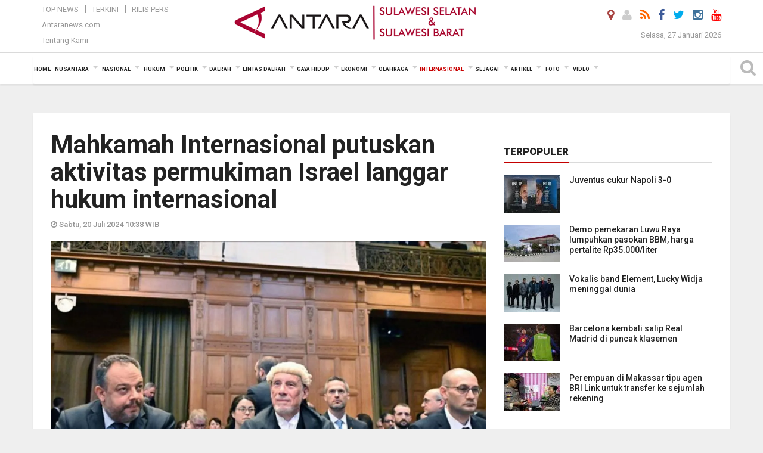

--- FILE ---
content_type: text/html; charset=UTF-8
request_url: https://makassar.antaranews.com/berita/548151/mahkamah-internasional-putuskan-aktivitas-permukiman-israel-langgar-hukum-internasional
body_size: 19658
content:
<!doctype html>
<html>
<head>
  <meta charset="utf-8">
  <title>Mahkamah Internasional  putuskan aktivitas permukiman Israel langgar hukum internasional - ANTARA News Makassar</title>
<meta name="keywords" content="icj,palestina,hukum internasional,israel" />
<meta name="description" content="Mahkamah Internasional (ICJ) memutuskan bahwa aktivitas permukiman Israel di wilayah-wilayah Palestina melanggar hukum internasional, kata Presiden ICJ Nawaf Salam pada Jumat ANTARA News makassar internasional ..." />
<meta property="og:title" content="Mahkamah Internasional  putuskan aktivitas permukiman Israel langgar hukum internasional" />
<meta property="og:description" content="Mahkamah Internasional (ICJ) memutuskan bahwa aktivitas permukiman Israel di wilayah-wilayah Palestina melanggar hukum internasional, kata Presiden ICJ Nawaf Salam pada Jumat ANTARA News makassar internasional ..." />
<meta property="og:image" content="https://cdn.antaranews.com/cache/1200x800/2024/01/26/delegasi-Israel-di-ICJ-dari-Anadolu-1a.jpg" />
<link rel="preload" as="image" href="https://cdn.antaranews.com/cache/1200x800/2024/01/26/delegasi-Israel-di-ICJ-dari-Anadolu-1a.jpg.webp" imagesrcset="https://cdn.antaranews.com/cache/360x240/2024/01/26/delegasi-Israel-di-ICJ-dari-Anadolu-1a.jpg.webp 360w, https://cdn.antaranews.com/cache/800x533/2024/01/26/delegasi-Israel-di-ICJ-dari-Anadolu-1a.jpg.webp 800w, https://cdn.antaranews.com/cache/1200x800/2024/01/26/delegasi-Israel-di-ICJ-dari-Anadolu-1a.jpg.webp 1200w" />
<link rel="amphtml" href="https://makassar.antaranews.com/amp/berita/548151/mahkamah-internasional-putuskan-aktivitas-permukiman-israel-langgar-hukum-internasional" />
<meta itemprop="datePublished" content="Sat, 20 Jul 2024 10:38:21 +0700" />
<meta property="og:site_name" content="Antara News Makassar" />
<meta property="og:locale" content="id_ID" />
<meta property="article:section" content="Indonesia" />
<link rel="image_src" href="https://cdn.antaranews.com/cache/800x533/2024/01/26/delegasi-Israel-di-ICJ-dari-Anadolu-1a.jpg" />
<link rel="dns-prefetch" href="twitter.com">
<meta name="twitter:card" content="summary_large_image">
<meta name="twitter:site" content="@antaramakassar">
<meta name="twitter:creator" content="@antaramakassar">
<meta name="twitter:title" content="Mahkamah Internasional  putuskan aktivitas permukiman Israel langgar hukum internasional">
<meta name="twitter:description" content="Mahkamah Internasional (ICJ) memutuskan bahwa aktivitas permukiman Israel di wilayah-wilayah Palestina melanggar hukum internasional, kata Presiden ICJ Nawaf Salam pada Jumat ANTARA News makassar internasional ...">
<meta name="twitter:image" content="https://cdn.antaranews.com/cache/800x533/2024/01/26/delegasi-Israel-di-ICJ-dari-Anadolu-1a.jpg">
<script type="application/ld+json">{"@context":"https://schema.org","@type":"NewsArticle","headline":"Mahkamah Internasional  putuskan aktivitas permukiman Israel langgar hukum internasional","mainEntityOfPage":{"@type":"WebPage","@id":"https://makassar.antaranews.com/berita/548151/mahkamah-internasional-putuskan-aktivitas-permukiman-israel-langgar-hukum-internasional"},"url":"https://makassar.antaranews.com/berita/548151/mahkamah-internasional-putuskan-aktivitas-permukiman-israel-langgar-hukum-internasional","image":{"@type":"ImageObject","url":"https://cdn.antaranews.com/cache/1200x800/2024/01/26/delegasi-Israel-di-ICJ-dari-Anadolu-1a.jpg","height":800,"width":1200},"dateCreated":"2024-07-20T10:38:21+07:00","datePublished":"2024-07-20T10:38:21+07:00","dateModified":"2024-07-20T10:38:21+07:00","articleSection":"News","creator":{"@type":"Person","name":"Asri Mayang Sari"},"author":{"@type":"Person","name":"Anwar Maga"},"keywords":["ICJ","Palestina","hukum internasional","Israel"],"publisher":{"@type":"Organization","name":"ANTARA Makassar","logo":{"@type":"ImageObject","url":"https://makassar.antaranews.com/img/makassar.antaranews.com2.png","width":353,"height":60}},"description":"Mahkamah Internasional (ICJ) memutuskan bahwa aktivitas permukiman Israel di wilayah-wilayah Palestina melanggar hukum internasional, kata Presiden ICJ Nawaf Salam pada Jumat ANTARA News makassar internasional ..."}</script>  <meta name="copyright" content="ANTARA News Agency">
  <meta http-equiv="X-UA-Compatible" content="IE=edge">
  <link rel="canonical" href="https://makassar.antaranews.com/berita/548151/mahkamah-internasional-putuskan-aktivitas-permukiman-israel-langgar-hukum-internasional" />    <meta class="viewport" name="viewport" content="width=device-width, initial-scale=1.0">
    <!--<meta class="viewport" name="viewport" content="width=device-width, initial-scale=1.0">-->
 
  <script async src='https://www.googletagmanager.com/gtag/js?id=G-9ZG50TGL2Y'></script>
	<script>
	  window.dataLayer = window.dataLayer || [];
	  function gtag(){dataLayer.push(arguments);}
	  gtag('js', new Date());

	  gtag('config', 'G-9ZG50TGL2Y');
	</script> 
  <!-- Favicon -->
  <link rel="shortcut icon" href="https://makassar.antaranews.com/img/index.ico" type="image/x-icon" />
  <link rel="apple-touch-icon" sizes="57x57" href="https://static.antaranews.com/img/favicon/apple-icon-57x57.png">
  <link rel="apple-touch-icon" sizes="60x60" href="https://static.antaranews.com/img/favicon/apple-icon-60x60.png">
  <link rel="apple-touch-icon" sizes="72x72" href="https://static.antaranews.com/img/favicon/apple-icon-72x72.png">
  <link rel="apple-touch-icon" sizes="76x76" href="https://static.antaranews.com/img/favicon/apple-icon-76x76.png">
  <link rel="apple-touch-icon" sizes="114x114" href="https://static.antaranews.com/img/favicon/apple-icon-114x114.png">
  <link rel="apple-touch-icon" sizes="120x120" href="https://static.antaranews.com/img/favicon/apple-icon-120x120.png">
  <link rel="apple-touch-icon" sizes="144x144" href="https://static.antaranews.com/img/favicon/apple-icon-144x144.png">
  <link rel="apple-touch-icon" sizes="152x152" href="https://static.antaranews.com/img/favicon/apple-icon-152x152.png">
  <link rel="apple-touch-icon" sizes="180x180" href="https://static.antaranews.com/img/favicon/apple-icon-180x180.png">
 <!-- Jquery js -->
 <script src="https://makassar.antaranews.com/js/jquery-1.11.2.min.js"></script>
  <!-- Google Fonts -->
  <link href="https://static.antaranews.com" rel="preconnect" />
  <link href="https://img.antaranews.com" rel="preconnect" />
  <link href="https://fonts.gstatic.com" rel="preconnect" crossorigin />
  <link href="https://ads.antaranews.com" rel="dns-prefetch" />
  <link href="https://www.google-analytics.com" rel="preconnect" crossorigin />
  <link href="https://www.googletagmanager.com" rel="preconnect" crossorigin />
  <link href="https://www.googletagservices.com" rel="preconnect" crossorigin />
  <link href="https://pagead2.googlesyndication.com" rel="preconnect" crossorigin />
  <link href="https://cdn.antaranews.com" rel="dns-prefetch" />
  
  <link href="https://fonts.googleapis.com/css?family=Roboto:100,300,300italic,400,400italic,500,700,700italic,900&display=swap" rel="preload" as="style" />
  <link href="https://fonts.googleapis.com/css?family=Roboto:100,300,300italic,400,400italic,500,700,700italic,900&display=swap" rel="stylesheet" />
  
  <!-- Icon Font -->
  <link rel="stylesheet" href="https://makassar.antaranews.com/plugins/font-awesome/css/font-awesome.min.css">

  <!-- Bootstrap CSS -->
  <link rel="stylesheet" href="https://makassar.antaranews.com/plugins/bootstrap/css/bootstrap.min.css">

  <!-- Theme CSS -->
  <link rel="stylesheet" href="https://makassar.antaranews.com/css/style.css?v=1.5">
  
  <!--[if lt IE 9]>
    <script src="https://oss.maxcdn.com/libs/html5shiv/3.7.0/html5shiv.js"></script>
    <script src="https://oss.maxcdn.com/libs/respond.js/1.4.2/respond.min.js"></script>
  <![endif]-->
  <link rel="stylesheet" href="https://makassar.antaranews.com/css/addstyle.css?v=1.17">
  <link rel="stylesheet" href="https://makassar.antaranews.com/css/flaxslider.css">
  <link rel="stylesheet" href="https://makassar.antaranews.com/css/assets.css">
  <link rel="stylesheet" href="https://makassar.antaranews.com/css/media-query.css?v=1.2">
  <script src="https://static.antaranews.com/js/plugins/lazysizes/lazysizes.min.js" defer></script>

</head>
<!-- oncontextmenu="return false;" -->
<body id="allbody">
<div id="main" class="header-big">
  
  <header class="header-wrapper clearfix">
    
	<!-- .header-top -->

    <div class="header-mid navbar-collapse collapse">
		
			<div id="tophead_menu" class="pb10">
	<div class="container">
          <div class="row">
			 <div class="col-md-3 topmenu-header navbar-collapse collapse">
				 <div>
				 <ul id="ul-top">
							<li><a href="https://makassar.antaranews.com/top-news" data-toggle="tooltip" data-placement="bottom" title="Top News">Top News</a></li>
							<li><a href="https://makassar.antaranews.com/terkini" data-toggle="tooltip" data-placement="bottom" title="Terkini">Terkini</a></li>
							<li><a href="https://makassar.antaranews.com/rilis-pers" data-toggle="tooltip" data-placement="bottom" title="Rilis Pers">Rilis Pers</a></li>
						</ul>
				 </div>
				 
				  <div class="mt5">
					<a href="http://www.antaranews.com" target="_blank" data-toggle="tooltip" data-placement="bottom" title="Antaranews.com">Antaranews.com</a>
				 </div>
				 <div class="mt5">
					<a href="https://makassar.antaranews.com/about-us" data-toggle="tooltip" data-placement="bottom" title="Tentang Kami">Tentang Kami</a>
				 </div>
			 </div>
            <div class="col-md-6 m0">
              <div class="header-mid-wrapper text-center clearfix">
                <div class="mid-logo-wrapper">
                  <a class="logo" href="https://makassar.antaranews.com" title="Antarasulsel.com" rel="home">
					<img alt="Logo Header Antaranews makassar" src="https://makassar.antaranews.com/img/makassar.antaranews.com2.png" />
                  </a><!-- .logo -->
                </div>
              </div>
            </div>
			 <div class="col-md-3 navbar-collapse collapse sosposition">
			 <div class="social-icons pull-right sosmargin">
				<a href="#" id="myLocation" class="active" data-toggle="tooltip" data-placement="bottom" title="Nonaktifkan Lokasi"><i class="fa fa-map-marker fa-lg text-danger"></i></a>				<a href="https://makassar.antaranews.com/login" data-toggle="tooltip" data-placement="bottom" title="Login"><i class="fa fa-user fa-lg"></i></a>
				<a href="https://makassar.antaranews.com/rss/" data-toggle="tooltip" data-placement="bottom" title="Rss"><i class="fa fa-rss fa-lg"></i></a>
                <!--
				<a href="https://www.facebook.com/pages/Antara-Makassar/142865629222678" data-toggle="tooltip" data-placement="bottom" title="Facebook"><i class="fa fa-facebook fa-lg"></i></a>
                -->
				<a href="https://www.facebook.com/antara.sulawesiselatan" data-toggle="tooltip" data-placement="bottom" title="Facebook"><i class="fa fa-facebook fa-lg"></i></a>
				<a href="https://twitter.com/antaramakassar" data-toggle="tooltip" data-placement="bottom" title="Twitter"><i class="fa fa-twitter fa-lg"></i></a>
                <a href="https://www.instagram.com/antarasulawesiselatan/" data-toggle="tooltip" data-placement="bottom" title="" target="_blank" data-original-title="Instagram"><i class="fa fa-instagram fa-lg inst-color"></i></a>
				<a href="https://www.youtube.com/@antaratvsulsel367" data-toggle="tooltip" data-placement="bottom" title="" target="_blank" data-original-title="Youtube"><i class="fa fa-youtube fa-lg"></i></a>
				<!--
				<a href="https://plus.google.com/+antaranews" data-toggle="tooltip" data-placement="bottom" title="Google+"><i class="fa fa-google-plus fa-lg"></i></a>
				-->
			  </div>
			
				<div class="topdate">Selasa, 27 Januari 2026</div>
			 </div>
			 
          </div>
      </div>
	</div>	</div><!-- .header-mid -->
	
	<div class="header text-center" id="header">
	   <div class="container relative" id="con">
        <!--<div class="mag-content">-->
          <div class="row">
           <!--<div class="col-md-12">-->
                          <!-- Mobile Menu Button -->
           <div>
		   <a class="navbar-toggle collapsed" id="nav-button" href="#mobile-nav">
              <span class="icon-bar"></span>
              <span class="icon-bar"></span>
              <span class="icon-bar"></span>
              <span class="icon-bar"></span>
            </a><!-- .navbar-toggle -->
			<div class="navbar-toggle collapsed topmidlogo"><a href="https://makassar.antaranews.com"><img alt="Logo Small Mobile Antaranews makassar" src="https://makassar.antaranews.com/img/m.antarasulsel.com.jpg" /></a></div>
			
			 <a class="navbar-toggle collapsed pull-right" id="src-mobile" href="#mobile-src">
              <span class="fa fa-search fa-lg" style="background-color:#fff;"></span>
            </a>
			</div>
		
			<!-- .navbar-toggle -->
			 
            <!-- Main Nav Wrapper -->
            <nav class="navbar mega-menu">
				 <div id="formobile" class="src_position">
				 <form action="https://makassar.antaranews.com/search" method="get">
					<input class="sb-search-input maxfieldsrc" placeholder="Kata Kunci ..." type="text" value="" name="q" id="search">
				 </form>
				</div>
			
              <a class="logo" id="logoscroll" href="https://makassar.antaranews.com" title="ANTARA News Makassar" rel="home">
               <img alt="Logo Small Fixed Antaranews makassar" src="https://makassar.antaranews.com/img/logo-antara.png" />
              </a><!-- .logo -->
              
              <!-- Navigation Menu -->
           <div class="container dropdown-menu fullwidth navbar-collapse collapse">
              <ul class="nav navbar-nav">
				 <li class="dropdown mega-full menu-color1">
                  <a href="https://makassar.antaranews.com" role="button" aria-expanded="false">Home</a>
				 </li>
				 <li class="dropdown mega-full menu-color1">
					<a href="https://makassar.antaranews.com/nusantara" class="dropdown-toggle " data-toggle="dropdown" role="button" aria-expanded="false">Nusantara</a>
						<ul class="container dropdown-menu fullwidth m0" style="animation-delay:0.2s;">
							<li>
								<div class="tabbable tabs-left">
									<ul class="nav nav-tabs nav-horizontal">
										<li class="col-sm-3"><a href="https://www.antaranews.com" target="_blank" title="antaranews.com">antaranews.com</a></li><li class="col-sm-3"><a href="https://aceh.antaranews.com" target="_blank" title="Aceh/NAD">Aceh/NAD</a></li><li class="col-sm-3"><a href="https://bali.antaranews.com" target="_blank" title="Bali">Bali</a></li><li class="col-sm-3"><a href="https://babel.antaranews.com" target="_blank" title="Bangka/Belitung">Bangka/Belitung</a></li><li class="col-sm-3"><a href="https://banten.antaranews.com" target="_blank" title="Banten">Banten</a></li><li class="col-sm-3"><a href="https://bengkulu.antaranews.com" target="_blank" title="Bengkulu">Bengkulu</a></li><li class="col-sm-3"><a href="https://gorontalo.antaranews.com" target="_blank" title="Gorontalo">Gorontalo</a></li><li class="col-sm-3"><a href="https://jambi.antaranews.com" target="_blank" title="Jambi">Jambi</a></li><li class="col-sm-3"><a href="https://jabar.antaranews.com" target="_blank" title="Jawa Barat">Jawa Barat</a></li><li class="col-sm-3"><a href="https://jateng.antaranews.com" target="_blank" title="Jawa Tengah">Jawa Tengah</a></li><li class="col-sm-3"><a href="https://jatim.antaranews.com" target="_blank" title="Jawa Timur">Jawa Timur</a></li><li class="col-sm-3"><a href="https://kalbar.antaranews.com" target="_blank" title="Kalimantan Barat">Kalimantan Barat</a></li><li class="col-sm-3"><a href="https://kalsel.antaranews.com" target="_blank" title="Kalimantan Selatan">Kalimantan Selatan</a></li><li class="col-sm-3"><a href="https://kalteng.antaranews.com" target="_blank" title="Kalimantan Tengah">Kalimantan Tengah</a></li><li class="col-sm-3"><a href="https://kaltim.antaranews.com" target="_blank" title="Kalimantan Timur">Kalimantan Timur</a></li><li class="col-sm-3"><a href="https://kaltara.antaranews.com" target="_blank" title="Kalimantan Utara">Kalimantan Utara</a></li><li class="col-sm-3"><a href="https://kepri.antaranews.com" target="_blank" title="Kepulauan Riau">Kepulauan Riau</a></li><li class="col-sm-3"><a href="https://kl.antaranews.com" target="_blank" title="Kuala Lumpur">Kuala Lumpur</a></li><li class="col-sm-3"><a href="https://lampung.antaranews.com" target="_blank" title="Lampung">Lampung</a></li><li class="col-sm-3"><a href="https://ambon.antaranews.com" target="_blank" title="Maluku">Maluku</a></li><li class="col-sm-3"><a href="https://megapolitan.antaranews.com" target="_blank" title="Megapolitan">Megapolitan</a></li><li class="col-sm-3"><a href="https://mataram.antaranews.com" target="_blank" title="NTB">NTB</a></li><li class="col-sm-3"><a href="https://kupang.antaranews.com" target="_blank" title="NTT">NTT</a></li><li class="col-sm-3"><a href="https://papua.antaranews.com" target="_blank" title="Papua">Papua</a></li><li class="col-sm-3"><a href="https://papuatengah.antaranews.com" target="_blank" title="Papua Tengah">Papua Tengah</a></li><li class="col-sm-3"><a class="" href="https://riau.antaranews.com" target="_blank" title="Riau">Riau</a></li><li class="col-sm-3"><a href="https://makassar.antaranews.com" target="_blank" title="Sulawesi Selatan">Sulawesi Selatan</a></li><li class="col-sm-3"><a href="https://sulteng.antaranews.com" target="_blank" title="Sulawesi Tengah">Sulawesi Tengah</a></li><li class="col-sm-3"><a href="https://sultra.antaranews.com" target="_blank" title="Sulawesi Tenggara">Sulawesi Tenggara</a></li><li class="col-sm-3"><a href="https://manado.antaranews.com" target="_blank" title="Sulawesi Utara">Sulawesi Utara</a></li><li class="col-sm-3"><a href="https://sumbar.antaranews.com" target="_blank" title="Sumatera Barat">Sumatera Barat</a></li><li class="col-sm-3"><a href="https://sumsel.antaranews.com" target="_blank" title="Sumatera Selatan">Sumatera Selatan</a></li><li class="col-sm-3"><a href="https://sumut.antaranews.com" target="_blank" title="Sumatera Utara">Sumatera Utara</a></li><li class="col-sm-3"><a href="https://jogja.antaranews.com" target="_blank" title="Yogyakarta">Yogyakarta</a></li>									</ul>
								</div>
							</li>
						</ul>
				</li>
				
				<li class="dropdown mega-full menu-color1">
						<a href="https://makassar.antaranews.com/nasional" class="dropdown-toggle " data-toggle="dropdown" role="button" aria-expanded="false">Nasional</a>
							<ul class="container dropdown-menu fullwidth m0" style="animation-delay:0.2s;">
								<li>
								  <div class="mega-menu-5block">
																		<div class="mega-menu-news">
					  <div class="mega-menu-img relative">
						
						<a href="https://makassar.antaranews.com/berita/620122/kemenkum-sulbar-bertekad-tingkatkan-kinerja-dengan-tren-positif" title="Kemenkum Sulbar bertekad tingkatkan kinerja dengan tren positif" rel="nofollow">
						 <picture>
							<source type="image/webp" data-srcset="https://cdn.antaranews.com/cache/270x180/2026/01/26/1000878525.jpg.webp">
							<img data-src="https://cdn.antaranews.com/cache/270x180/2026/01/26/1000878525.jpg" class="lazyload" alt="Kemenkum Sulbar bertekad tingkatkan kinerja dengan tren positif">
						</picture>
						</a>
					  </div>
					  <div class="mega-menu-detail">
						<h4 class="entry-title">
						  <a href="https://makassar.antaranews.com/berita/620122/kemenkum-sulbar-bertekad-tingkatkan-kinerja-dengan-tren-positif" rel="nofollow" title="Kemenkum Sulbar bertekad tingkatkan kinerja dengan tren positif">Kemenkum Sulbar bertekad tingkatkan kinerja dengan tren positif</a>
						  <p class="simple-share mt5">Senin, 26 Januari 2026 10:07</p>
						</h4>
					  </div>
					</div><div class="mega-menu-news">
					  <div class="mega-menu-img relative">
						
						<a href="https://makassar.antaranews.com/berita/620046/kkp-beri-kenaikan-pangkat-anumerta-untuk-asn-korban-pesawat-di-pangkep" title="KKP beri kenaikan pangkat anumerta untuk ASN korban pesawat di Pangkep" rel="nofollow">
						 <picture>
							<source type="image/webp" data-srcset="https://cdn.antaranews.com/cache/270x180/2026/01/25/IMG_0593.jpg.webp">
							<img data-src="https://cdn.antaranews.com/cache/270x180/2026/01/25/IMG_0593.jpg" class="lazyload" alt="KKP beri kenaikan pangkat anumerta untuk ASN korban pesawat di Pangkep">
						</picture>
						</a>
					  </div>
					  <div class="mega-menu-detail">
						<h4 class="entry-title">
						  <a href="https://makassar.antaranews.com/berita/620046/kkp-beri-kenaikan-pangkat-anumerta-untuk-asn-korban-pesawat-di-pangkep" rel="nofollow" title="KKP beri kenaikan pangkat anumerta untuk ASN korban pesawat di Pangkep">KKP beri kenaikan pangkat anumerta untuk ASN korban pesawat di Pangkep</a>
						  <p class="simple-share mt5">Minggu, 25 Januari 2026 15:35</p>
						</h4>
					  </div>
					</div><div class="mega-menu-news">
					  <div class="mega-menu-img relative">
						
						<a href="https://makassar.antaranews.com/berita/620030/penghormatan-terakhir-untuk-para-korban-kecelakaan-pesawat" title="Penghormatan terakhir untuk para korban kecelakaan pesawat" rel="nofollow">
						 <picture>
							<source type="image/webp" data-srcset="https://cdn.antaranews.com/cache/270x180/2026/01/25/IMG_0620.jpeg.webp">
							<img data-src="https://cdn.antaranews.com/cache/270x180/2026/01/25/IMG_0620.jpeg" class="lazyload" alt="Penghormatan terakhir untuk para korban kecelakaan pesawat">
						</picture>
						</a>
					  </div>
					  <div class="mega-menu-detail">
						<h4 class="entry-title">
						  <a href="https://makassar.antaranews.com/berita/620030/penghormatan-terakhir-untuk-para-korban-kecelakaan-pesawat" rel="nofollow" title="Penghormatan terakhir untuk para korban kecelakaan pesawat">Penghormatan terakhir untuk para korban kecelakaan pesawat</a>
						  <p class="simple-share mt5">Minggu, 25 Januari 2026 11:56</p>
						</h4>
					  </div>
					</div><div class="mega-menu-news">
					  <div class="mega-menu-img relative">
						
						<a href="https://makassar.antaranews.com/berita/620026/jenazah-pilot-atr-42-500-tiba-di-tangerang" title="Jenazah pilot ATR 42-500 tiba di Tangerang" rel="nofollow">
						 <picture>
							<source type="image/webp" data-srcset="https://cdn.antaranews.com/cache/270x180/2026/01/25/1000233297.jpg.webp">
							<img data-src="https://cdn.antaranews.com/cache/270x180/2026/01/25/1000233297.jpg" class="lazyload" alt="Jenazah pilot ATR 42-500 tiba di Tangerang">
						</picture>
						</a>
					  </div>
					  <div class="mega-menu-detail">
						<h4 class="entry-title">
						  <a href="https://makassar.antaranews.com/berita/620026/jenazah-pilot-atr-42-500-tiba-di-tangerang" rel="nofollow" title="Jenazah pilot ATR 42-500 tiba di Tangerang">Jenazah pilot ATR 42-500 tiba di Tangerang</a>
						  <p class="simple-share mt5">Minggu, 25 Januari 2026 11:55</p>
						</h4>
					  </div>
					</div><div class="mega-menu-news">
					  <div class="mega-menu-img relative">
						
						<a href="https://makassar.antaranews.com/berita/619806/pansus-dprd-bali-segel-proyek-lapangan-golf-penyebab-banjir" title="Pansus DPRD Bali segel proyek lapangan golf penyebab banjir" rel="nofollow">
						 <picture>
							<source type="image/webp" data-srcset="https://cdn.antaranews.com/cache/270x180/2026/01/23/0f4df3c8-dfe1-4260-aa8f-c82a9b47294f.jpeg.webp">
							<img data-src="https://cdn.antaranews.com/cache/270x180/2026/01/23/0f4df3c8-dfe1-4260-aa8f-c82a9b47294f.jpeg" class="lazyload" alt="Pansus DPRD Bali segel proyek lapangan golf penyebab banjir">
						</picture>
						</a>
					  </div>
					  <div class="mega-menu-detail">
						<h4 class="entry-title">
						  <a href="https://makassar.antaranews.com/berita/619806/pansus-dprd-bali-segel-proyek-lapangan-golf-penyebab-banjir" rel="nofollow" title="Pansus DPRD Bali segel proyek lapangan golf penyebab banjir">Pansus DPRD Bali segel proyek lapangan golf penyebab banjir</a>
						  <p class="simple-share mt5">Jumat, 23 Januari 2026 13:54</p>
						</h4>
					  </div>
					</div>								   </div>
								</li>
							</ul>
				</li>
				
        <li class="dropdown mega-full menu-color1"><a href="https://makassar.antaranews.com/hukum" class="dropdown-toggle" data-toggle="dropdown" role="button" aria-expanded="false">Hukum</a><ul class="container dropdown-menu fullwidth m0" style="animation-delay:0.2s;">
								<li><div class="mega-menu-5block"><div class="mega-menu-news">
							  <div class="mega-menu-img relative">
								<a href="https://makassar.antaranews.com/berita/620174/ditlantas-polda-sulbar-bangun-budaya-tertib-lalu-lintas-lewat-bth-dari-sekolah" title="Ditlantas Polda Sulbar bangun budaya tertib lalu lintas lewat BTH dari sekolah">
									
								  <picture>
									<source type="image/webp" data-srcset="https://cdn.antaranews.com/cache/270x180/2026/01/26/IMG_20260126_180355.jpg.webp">
									<img data-src="https://cdn.antaranews.com/cache/270x180/2026/01/26/IMG_20260126_180355.jpg" class="lazyload" alt="Ditlantas Polda Sulbar bangun budaya tertib lalu lintas lewat BTH dari sekolah" >
								</picture>
								  
								</a>
							  </div>
							  <div class="mega-menu-detail">
								<h4 class="entry-title">
								  <a href="https://makassar.antaranews.com/berita/620174/ditlantas-polda-sulbar-bangun-budaya-tertib-lalu-lintas-lewat-bth-dari-sekolah" title="Ditlantas Polda Sulbar bangun budaya tertib lalu lintas lewat BTH dari sekolah">Ditlantas Polda Sulbar bangun budaya tertib lalu lintas lewat BTH dari sekolah</a>
								</h4>
							  </div>
							</div><div class="mega-menu-news">
							  <div class="mega-menu-img relative">
								<a href="https://makassar.antaranews.com/berita/620154/kapolri-tegaskan-menolak-polri-berada-di-bawah-kementerian" title="Kapolri tegaskan menolak Polri berada di bawah kementerian">
									
								  <picture>
									<source type="image/webp" data-srcset="https://cdn.antaranews.com/cache/270x180/2026/01/26/raker-komisi-iii-dpr-dengan-kapolri-2714498.jpg.webp">
									<img data-src="https://cdn.antaranews.com/cache/270x180/2026/01/26/raker-komisi-iii-dpr-dengan-kapolri-2714498.jpg" class="lazyload" alt="Kapolri tegaskan menolak Polri berada di bawah kementerian" >
								</picture>
								  
								</a>
							  </div>
							  <div class="mega-menu-detail">
								<h4 class="entry-title">
								  <a href="https://makassar.antaranews.com/berita/620154/kapolri-tegaskan-menolak-polri-berada-di-bawah-kementerian" title="Kapolri tegaskan menolak Polri berada di bawah kementerian">Kapolri tegaskan menolak Polri berada di bawah kementerian</a>
								</h4>
							  </div>
							</div><div class="mega-menu-news">
							  <div class="mega-menu-img relative">
								<a href="https://makassar.antaranews.com/berita/620146/lima-orang-dipanggil-sebagai-saksi-terkait-kematian-selegram-lula-lahfah" title="Lima orang dipanggil sebagai saksi terkait kematian selegram Lula Lahfah">
									
								  <picture>
									<source type="image/webp" data-srcset="https://cdn.antaranews.com/cache/270x180/2026/01/23/1000694876.jpg.webp">
									<img data-src="https://cdn.antaranews.com/cache/270x180/2026/01/23/1000694876.jpg" class="lazyload" alt="Lima orang dipanggil sebagai saksi terkait kematian selegram Lula Lahfah" >
								</picture>
								  
								</a>
							  </div>
							  <div class="mega-menu-detail">
								<h4 class="entry-title">
								  <a href="https://makassar.antaranews.com/berita/620146/lima-orang-dipanggil-sebagai-saksi-terkait-kematian-selegram-lula-lahfah" title="Lima orang dipanggil sebagai saksi terkait kematian selegram Lula Lahfah">Lima orang dipanggil sebagai saksi terkait kematian selegram Lula Lahfah</a>
								</h4>
							  </div>
							</div><div class="mega-menu-news">
							  <div class="mega-menu-img relative">
								<a href="https://makassar.antaranews.com/berita/620142/perempuan-di-makassar-tipu-agen-bri-link-untuk-transfer-ke-sejumlah-rekening" title="Perempuan di Makassar tipu agen BRI Link untuk transfer ke sejumlah rekening">
									
								  <picture>
									<source type="image/webp" data-srcset="https://cdn.antaranews.com/cache/270x180/2026/01/25/penipuan-berkedok-tup-up.jpg.webp">
									<img data-src="https://cdn.antaranews.com/cache/270x180/2026/01/25/penipuan-berkedok-tup-up.jpg" class="lazyload" alt="Perempuan di Makassar tipu agen BRI Link untuk transfer ke sejumlah rekening" >
								</picture>
								  
								</a>
							  </div>
							  <div class="mega-menu-detail">
								<h4 class="entry-title">
								  <a href="https://makassar.antaranews.com/berita/620142/perempuan-di-makassar-tipu-agen-bri-link-untuk-transfer-ke-sejumlah-rekening" title="Perempuan di Makassar tipu agen BRI Link untuk transfer ke sejumlah rekening">Perempuan di Makassar tipu agen BRI Link untuk transfer ke sejumlah rekening</a>
								</h4>
							  </div>
							</div><div class="mega-menu-news">
							  <div class="mega-menu-img relative">
								<a href="https://makassar.antaranews.com/foto/620138/foto--fuad-hasan-masyhur-diperiksa-kpk" title="FOTO - Fuad Hasan Masyhur diperiksa KPK">
									<span class="play-button"><i class="fa fa-camera"></i></span>
								  <picture>
									<source type="image/webp" data-srcset="https://cdn.antaranews.com/cache/270x180/2026/01/26/260126-fuad-hasan-masykur.jpg.webp">
									<img data-src="https://cdn.antaranews.com/cache/270x180/2026/01/26/260126-fuad-hasan-masykur.jpg" class="lazyload" alt="FOTO - Fuad Hasan Masyhur diperiksa KPK" >
								</picture>
								  
								</a>
							  </div>
							  <div class="mega-menu-detail">
								<h4 class="entry-title">
								  <a href="https://makassar.antaranews.com/foto/620138/foto--fuad-hasan-masyhur-diperiksa-kpk" title="FOTO - Fuad Hasan Masyhur diperiksa KPK">FOTO - Fuad Hasan Masyhur diperiksa KPK</a>
								</h4>
							  </div>
							</div></div></li>
								</ul>
							</li><li class="dropdown mega-full menu-color1"><a href="https://makassar.antaranews.com/politik" class="dropdown-toggle" data-toggle="dropdown" role="button" aria-expanded="false">Politik</a><ul class="container dropdown-menu fullwidth m0" style="animation-delay:0.2s;">
								<li><div class="mega-menu-5block"><div class="mega-menu-news">
							  <div class="mega-menu-img relative">
								<a href="https://makassar.antaranews.com/berita/620134/ketua-nasdem-sulsel-syaharuddin-siap-jalankan-amanah-partai" title="Ketua Nasdem Sulsel Syaharuddin siap jalankan amanah partai">
									
								  <picture>
									<source type="image/webp" data-srcset="https://cdn.antaranews.com/cache/270x180/2026/01/25/IMG-20260124-WA0022.jpg.webp">
									<img data-src="https://cdn.antaranews.com/cache/270x180/2026/01/25/IMG-20260124-WA0022.jpg" class="lazyload" alt="Ketua Nasdem Sulsel Syaharuddin siap jalankan amanah partai" >
								</picture>
								  
								</a>
							  </div>
							  <div class="mega-menu-detail">
								<h4 class="entry-title">
								  <a href="https://makassar.antaranews.com/berita/620134/ketua-nasdem-sulsel-syaharuddin-siap-jalankan-amanah-partai" title="Ketua Nasdem Sulsel Syaharuddin siap jalankan amanah partai">Ketua Nasdem Sulsel Syaharuddin siap jalankan amanah partai</a>
								</h4>
							  </div>
							</div><div class="mega-menu-news">
							  <div class="mega-menu-img relative">
								<a href="https://makassar.antaranews.com/berita/620126/dpp-tetapkan-azhar-arsyad-kembali-pimpin-pkb-sulsel" title="DPP tetapkan Azhar Arsyad kembali pimpin PKB Sulsel">
									
								  <picture>
									<source type="image/webp" data-srcset="https://cdn.antaranews.com/cache/270x180/2026/01/25/dok-Azhar-ketua-PKB-Sulsel.jpeg.webp">
									<img data-src="https://cdn.antaranews.com/cache/270x180/2026/01/25/dok-Azhar-ketua-PKB-Sulsel.jpeg" class="lazyload" alt="DPP tetapkan Azhar Arsyad kembali pimpin PKB Sulsel" >
								</picture>
								  
								</a>
							  </div>
							  <div class="mega-menu-detail">
								<h4 class="entry-title">
								  <a href="https://makassar.antaranews.com/berita/620126/dpp-tetapkan-azhar-arsyad-kembali-pimpin-pkb-sulsel" title="DPP tetapkan Azhar Arsyad kembali pimpin PKB Sulsel">DPP tetapkan Azhar Arsyad kembali pimpin PKB Sulsel</a>
								</h4>
							  </div>
							</div><div class="mega-menu-news">
							  <div class="mega-menu-img relative">
								<a href="https://makassar.antaranews.com/berita/619762/kpu-dan-wali-kota-makassar-bahas-pemutakhiran-data-pemilih" title="KPU dan Wali Kota Makassar bahas pemutakhiran data pemilih">
									
								  <picture>
									<source type="image/webp" data-srcset="https://cdn.antaranews.com/cache/270x180/2026/01/22/ImgResizer_20260122_2111_42201.jpg.webp">
									<img data-src="https://cdn.antaranews.com/cache/270x180/2026/01/22/ImgResizer_20260122_2111_42201.jpg" class="lazyload" alt="KPU dan Wali Kota Makassar bahas pemutakhiran data pemilih" >
								</picture>
								  
								</a>
							  </div>
							  <div class="mega-menu-detail">
								<h4 class="entry-title">
								  <a href="https://makassar.antaranews.com/berita/619762/kpu-dan-wali-kota-makassar-bahas-pemutakhiran-data-pemilih" title="KPU dan Wali Kota Makassar bahas pemutakhiran data pemilih">KPU dan Wali Kota Makassar bahas pemutakhiran data pemilih</a>
								</h4>
							  </div>
							</div><div class="mega-menu-news">
							  <div class="mega-menu-img relative">
								<a href="https://makassar.antaranews.com/berita/619758/wef-di-davos-prabowo-indonesia-tegas-pilih-damai-dan-stabilitas-global-daripada-kekacauan" title="WEF di Davos, Prabowo: Indonesia tegas pilih damai  dan stabilitas global daripada kekacauan">
									
								  <picture>
									<source type="image/webp" data-srcset="https://cdn.antaranews.com/cache/270x180/2026/01/23/WhatsApp-Image-2026-01-23-at-00.42.14.jpeg.webp">
									<img data-src="https://cdn.antaranews.com/cache/270x180/2026/01/23/WhatsApp-Image-2026-01-23-at-00.42.14.jpeg" class="lazyload" alt="WEF di Davos, Prabowo: Indonesia tegas pilih damai  dan stabilitas global daripada kekacauan" >
								</picture>
								  
								</a>
							  </div>
							  <div class="mega-menu-detail">
								<h4 class="entry-title">
								  <a href="https://makassar.antaranews.com/berita/619758/wef-di-davos-prabowo-indonesia-tegas-pilih-damai-dan-stabilitas-global-daripada-kekacauan" title="WEF di Davos, Prabowo: Indonesia tegas pilih damai  dan stabilitas global daripada kekacauan">WEF di Davos, Prabowo: Indonesia tegas pilih damai  dan stabilitas global daripada kekacauan</a>
								</h4>
							  </div>
							</div><div class="mega-menu-news">
							  <div class="mega-menu-img relative">
								<a href="https://makassar.antaranews.com/berita/619554/kpu-hadirkan-debat-demokrasi-di-sman-4-makassar" title="KPU hadirkan debat demokrasi di SMAN 4 Makassar">
									
								  <picture>
									<source type="image/webp" data-srcset="https://cdn.antaranews.com/cache/270x180/2026/01/20/1002160888.jpg.webp">
									<img data-src="https://cdn.antaranews.com/cache/270x180/2026/01/20/1002160888.jpg" class="lazyload" alt="KPU hadirkan debat demokrasi di SMAN 4 Makassar" >
								</picture>
								  
								</a>
							  </div>
							  <div class="mega-menu-detail">
								<h4 class="entry-title">
								  <a href="https://makassar.antaranews.com/berita/619554/kpu-hadirkan-debat-demokrasi-di-sman-4-makassar" title="KPU hadirkan debat demokrasi di SMAN 4 Makassar">KPU hadirkan debat demokrasi di SMAN 4 Makassar</a>
								</h4>
							  </div>
							</div></div></li>
								</ul>
							</li><li class="dropdown mega-full menu-color1"><a href="https://makassar.antaranews.com/daerah" class="dropdown-toggle" data-toggle="dropdown" role="button" aria-expanded="false">Daerah</a><ul class="container dropdown-menu fullwidth m0" style="animation-delay:0.2s;">
								<li><div class="mega-menu-5block"><div class="mega-menu-news">
							  <div class="mega-menu-img relative">
								<a href="https://makassar.antaranews.com/berita/620182/demo-pemekaran-luwu-raya-lumpuhkan-pasokan-bbm-harga-pertalite-rp35000liter" title="Demo pemekaran Luwu Raya lumpuhkan pasokan BBM, harga pertalite Rp35.000/liter">
									
								  <picture>
									<source type="image/webp" data-srcset="https://cdn.antaranews.com/cache/270x180/2026/01/26/1000879092.jpg.webp">
									<img data-src="https://cdn.antaranews.com/cache/270x180/2026/01/26/1000879092.jpg" class="lazyload" alt="Demo pemekaran Luwu Raya lumpuhkan pasokan BBM, harga pertalite Rp35.000/liter" >
								</picture>
								  
								</a>
							  </div>
							  <div class="mega-menu-detail">
								<h4 class="entry-title">
								  <a href="https://makassar.antaranews.com/berita/620182/demo-pemekaran-luwu-raya-lumpuhkan-pasokan-bbm-harga-pertalite-rp35000liter" title="Demo pemekaran Luwu Raya lumpuhkan pasokan BBM, harga pertalite Rp35.000/liter">Demo pemekaran Luwu Raya lumpuhkan pasokan BBM, harga pertalite Rp35.000/liter</a>
								</h4>
							  </div>
							</div><div class="mega-menu-news">
							  <div class="mega-menu-img relative">
								<a href="https://makassar.antaranews.com/berita/620150/pemprov-sulsel-bedah-rumah-warga-kurang-mampu-di-takalar" title="Pemprov Sulsel bedah rumah warga kurang mampu di Takalar">
									
								  <picture>
									<source type="image/webp" data-srcset="https://cdn.antaranews.com/cache/270x180/2026/01/26/IMG-20260126-WA0006_1.jpg.webp">
									<img data-src="https://cdn.antaranews.com/cache/270x180/2026/01/26/IMG-20260126-WA0006_1.jpg" class="lazyload" alt="Pemprov Sulsel bedah rumah warga kurang mampu di Takalar" >
								</picture>
								  
								</a>
							  </div>
							  <div class="mega-menu-detail">
								<h4 class="entry-title">
								  <a href="https://makassar.antaranews.com/berita/620150/pemprov-sulsel-bedah-rumah-warga-kurang-mampu-di-takalar" title="Pemprov Sulsel bedah rumah warga kurang mampu di Takalar">Pemprov Sulsel bedah rumah warga kurang mampu di Takalar</a>
								</h4>
							  </div>
							</div><div class="mega-menu-news">
							  <div class="mega-menu-img relative">
								<a href="https://makassar.antaranews.com/berita/620070/pln-uip-sulawesi-perkuat-infrastruktur-ketenagalistrikan-di-talaud" title="PLN  UIP Sulawesi perkuat infrastruktur ketenagalistrikan di Talaud">
									
								  <picture>
									<source type="image/webp" data-srcset="https://cdn.antaranews.com/cache/270x180/2023/06/07/Screenshot_20230607-183541_Gallery.jpg.webp">
									<img data-src="https://cdn.antaranews.com/cache/270x180/2023/06/07/Screenshot_20230607-183541_Gallery.jpg" class="lazyload" alt="PLN  UIP Sulawesi perkuat infrastruktur ketenagalistrikan di Talaud" >
								</picture>
								  
								</a>
							  </div>
							  <div class="mega-menu-detail">
								<h4 class="entry-title">
								  <a href="https://makassar.antaranews.com/berita/620070/pln-uip-sulawesi-perkuat-infrastruktur-ketenagalistrikan-di-talaud" title="PLN  UIP Sulawesi perkuat infrastruktur ketenagalistrikan di Talaud">PLN  UIP Sulawesi perkuat infrastruktur ketenagalistrikan di Talaud</a>
								</h4>
							  </div>
							</div><div class="mega-menu-news">
							  <div class="mega-menu-img relative">
								<a href="https://makassar.antaranews.com/berita/620002/pemprov-sulsel-percepat-perbaikan-ruas-jalan-kalosi-cece-dan-malauwe-surakan-di-enrekang" title="Pemprov Sulsel percepat perbaikan ruas jalan Kalosi--Cece dan Malauwe--Surakan di Enrekang">
									
								  <picture>
									<source type="image/webp" data-srcset="https://cdn.antaranews.com/cache/270x180/2026/01/24/IMG-20260116-WA0015.jpg.webp">
									<img data-src="https://cdn.antaranews.com/cache/270x180/2026/01/24/IMG-20260116-WA0015.jpg" class="lazyload" alt="Pemprov Sulsel percepat perbaikan ruas jalan Kalosi--Cece dan Malauwe--Surakan di Enrekang" >
								</picture>
								  
								</a>
							  </div>
							  <div class="mega-menu-detail">
								<h4 class="entry-title">
								  <a href="https://makassar.antaranews.com/berita/620002/pemprov-sulsel-percepat-perbaikan-ruas-jalan-kalosi-cece-dan-malauwe-surakan-di-enrekang" title="Pemprov Sulsel percepat perbaikan ruas jalan Kalosi--Cece dan Malauwe--Surakan di Enrekang">Pemprov Sulsel percepat perbaikan ruas jalan Kalosi--Cece dan Malauwe--Surakan di Enrekang</a>
								</h4>
							  </div>
							</div><div class="mega-menu-news">
							  <div class="mega-menu-img relative">
								<a href="https://makassar.antaranews.com/berita/619986/pemakaman-copilot-farhan-di-gowa-dikawal-polisi" title="Pemakaman Copilot Farhan di Gowa dikawal polisi">
									
								  <picture>
									<source type="image/webp" data-srcset="https://cdn.antaranews.com/cache/270x180/2026/01/24/80784.jpg.webp">
									<img data-src="https://cdn.antaranews.com/cache/270x180/2026/01/24/80784.jpg" class="lazyload" alt="Pemakaman Copilot Farhan di Gowa dikawal polisi" >
								</picture>
								  
								</a>
							  </div>
							  <div class="mega-menu-detail">
								<h4 class="entry-title">
								  <a href="https://makassar.antaranews.com/berita/619986/pemakaman-copilot-farhan-di-gowa-dikawal-polisi" title="Pemakaman Copilot Farhan di Gowa dikawal polisi">Pemakaman Copilot Farhan di Gowa dikawal polisi</a>
								</h4>
							  </div>
							</div></div></li>
								</ul>
							</li><li class="dropdown mega-full menu-color1"><a href="https://makassar.antaranews.com/lintas-daerah" class="dropdown-toggle" data-toggle="dropdown" role="button" aria-expanded="false">Lintas Daerah</a><ul class="container dropdown-menu fullwidth m0" style="animation-delay:0.2s;">
								<li><div class="mega-menu-5block"><div class="mega-menu-news">
							  <div class="mega-menu-img relative">
								<a href="https://makassar.antaranews.com/berita/620186/dinsos-sulbar-gandeng-pos-indonesia-salurkan-bansos" title="Dinsos Sulbar gandeng Pos Indonesia salurkan bansos">
									
								  <picture>
									<source type="image/webp" data-srcset="https://cdn.antaranews.com/cache/270x180/2026/01/26/IMG_20260126_180339.jpg.webp">
									<img data-src="https://cdn.antaranews.com/cache/270x180/2026/01/26/IMG_20260126_180339.jpg" class="lazyload" alt="Dinsos Sulbar gandeng Pos Indonesia salurkan bansos" >
								</picture>
								  
								</a>
							  </div>
							  <div class="mega-menu-detail">
								<h4 class="entry-title">
								  <a href="https://makassar.antaranews.com/berita/620186/dinsos-sulbar-gandeng-pos-indonesia-salurkan-bansos" title="Dinsos Sulbar gandeng Pos Indonesia salurkan bansos">Dinsos Sulbar gandeng Pos Indonesia salurkan bansos</a>
								</h4>
							  </div>
							</div><div class="mega-menu-news">
							  <div class="mega-menu-img relative">
								<a href="https://makassar.antaranews.com/berita/620170/penyelundupan-8000-batang-bakau-di-lingga-gagal" title="Penyelundupan 8.000 batang bakau di Lingga gagal">
									
								  <picture>
									<source type="image/webp" data-srcset="https://cdn.antaranews.com/cache/270x180/2026/01/26/IMG-20260126-WA0009_3.jpg.webp">
									<img data-src="https://cdn.antaranews.com/cache/270x180/2026/01/26/IMG-20260126-WA0009_3.jpg" class="lazyload" alt="Penyelundupan 8.000 batang bakau di Lingga gagal" >
								</picture>
								  
								</a>
							  </div>
							  <div class="mega-menu-detail">
								<h4 class="entry-title">
								  <a href="https://makassar.antaranews.com/berita/620170/penyelundupan-8000-batang-bakau-di-lingga-gagal" title="Penyelundupan 8.000 batang bakau di Lingga gagal">Penyelundupan 8.000 batang bakau di Lingga gagal</a>
								</h4>
							  </div>
							</div><div class="mega-menu-news">
							  <div class="mega-menu-img relative">
								<a href="https://makassar.antaranews.com/berita/620166/produk-hukum-daerah-harus-selaras-dengan-peraturan-yang-lebih-tinggi" title="Produk hukum daerah harus selaras dengan peraturan yang lebih tinggi">
									
								  <picture>
									<source type="image/webp" data-srcset="https://cdn.antaranews.com/cache/270x180/2026/01/26/1000879181.jpg.webp">
									<img data-src="https://cdn.antaranews.com/cache/270x180/2026/01/26/1000879181.jpg" class="lazyload" alt="Produk hukum daerah harus selaras dengan peraturan yang lebih tinggi" >
								</picture>
								  
								</a>
							  </div>
							  <div class="mega-menu-detail">
								<h4 class="entry-title">
								  <a href="https://makassar.antaranews.com/berita/620166/produk-hukum-daerah-harus-selaras-dengan-peraturan-yang-lebih-tinggi" title="Produk hukum daerah harus selaras dengan peraturan yang lebih tinggi">Produk hukum daerah harus selaras dengan peraturan yang lebih tinggi</a>
								</h4>
							  </div>
							</div><div class="mega-menu-news">
							  <div class="mega-menu-img relative">
								<a href="https://makassar.antaranews.com/berita/620158/29-jenazah-korban-longsor-cisarua-telah-dievakuasi" title="29 jenazah korban  longsor Cisarua telah dievakuasi">
									
								  <picture>
									<source type="image/webp" data-srcset="https://cdn.antaranews.com/cache/270x180/2026/01/26/180304.jpg.webp">
									<img data-src="https://cdn.antaranews.com/cache/270x180/2026/01/26/180304.jpg" class="lazyload" alt="29 jenazah korban  longsor Cisarua telah dievakuasi" >
								</picture>
								  
								</a>
							  </div>
							  <div class="mega-menu-detail">
								<h4 class="entry-title">
								  <a href="https://makassar.antaranews.com/berita/620158/29-jenazah-korban-longsor-cisarua-telah-dievakuasi" title="29 jenazah korban  longsor Cisarua telah dievakuasi">29 jenazah korban  longsor Cisarua telah dievakuasi</a>
								</h4>
							  </div>
							</div><div class="mega-menu-news">
							  <div class="mega-menu-img relative">
								<a href="https://makassar.antaranews.com/berita/620130/bgn-tidak-memaksa-sekolah-yang-menolak-program-mbg" title="BGN tidak memaksa sekolah yang menolak program MBG">
									
								  <picture>
									<source type="image/webp" data-srcset="https://cdn.antaranews.com/cache/270x180/2026/01/26/IMG-20260126-WA0000_edit_1478413849597324.jpg.webp">
									<img data-src="https://cdn.antaranews.com/cache/270x180/2026/01/26/IMG-20260126-WA0000_edit_1478413849597324.jpg" class="lazyload" alt="BGN tidak memaksa sekolah yang menolak program MBG" >
								</picture>
								  
								</a>
							  </div>
							  <div class="mega-menu-detail">
								<h4 class="entry-title">
								  <a href="https://makassar.antaranews.com/berita/620130/bgn-tidak-memaksa-sekolah-yang-menolak-program-mbg" title="BGN tidak memaksa sekolah yang menolak program MBG">BGN tidak memaksa sekolah yang menolak program MBG</a>
								</h4>
							  </div>
							</div></div></li>
								</ul>
							</li><li class="dropdown mega-full menu-color1"><a href="https://makassar.antaranews.com/gaya-hidup" class="dropdown-toggle" data-toggle="dropdown" role="button" aria-expanded="false">Gaya Hidup</a><ul class="container dropdown-menu fullwidth m0" style="animation-delay:0.2s;">
								<li><div class="mega-menu-5block"><div class="mega-menu-news">
							  <div class="mega-menu-img relative">
								<a href="https://makassar.antaranews.com/berita/620178/kemenkum-sulbar-sabet-penghargaan-ikpa-terbaik" title="Kemenkum Sulbar sabet penghargaan IKPA terbaik">
									
								  <picture>
									<source type="image/webp" data-srcset="https://cdn.antaranews.com/cache/270x180/2026/01/26/1000879390.jpg.webp">
									<img data-src="https://cdn.antaranews.com/cache/270x180/2026/01/26/1000879390.jpg" class="lazyload" alt="Kemenkum Sulbar sabet penghargaan IKPA terbaik" >
								</picture>
								  
								</a>
							  </div>
							  <div class="mega-menu-detail">
								<h4 class="entry-title">
								  <a href="https://makassar.antaranews.com/berita/620178/kemenkum-sulbar-sabet-penghargaan-ikpa-terbaik" title="Kemenkum Sulbar sabet penghargaan IKPA terbaik">Kemenkum Sulbar sabet penghargaan IKPA terbaik</a>
								</h4>
							  </div>
							</div><div class="mega-menu-news">
							  <div class="mega-menu-img relative">
								<a href="https://makassar.antaranews.com/berita/620106/vokalis-band-element-lucky-widja-meninggal-dunia" title="Vokalis band Element, Lucky Widja meninggal dunia">
									
								  <picture>
									<source type="image/webp" data-srcset="https://cdn.antaranews.com/cache/270x180/2021/12/10/Element-1.jpeg.webp">
									<img data-src="https://cdn.antaranews.com/cache/270x180/2021/12/10/Element-1.jpeg" class="lazyload" alt="Vokalis band Element, Lucky Widja meninggal dunia" >
								</picture>
								  
								</a>
							  </div>
							  <div class="mega-menu-detail">
								<h4 class="entry-title">
								  <a href="https://makassar.antaranews.com/berita/620106/vokalis-band-element-lucky-widja-meninggal-dunia" title="Vokalis band Element, Lucky Widja meninggal dunia">Vokalis band Element, Lucky Widja meninggal dunia</a>
								</h4>
							  </div>
							</div><div class="mega-menu-news">
							  <div class="mega-menu-img relative">
								<a href="https://makassar.antaranews.com/berita/620050/suasana-haru-iringi-pacara-pemakaman-pilot-wafat-di-bulusaraung" title="Suasana haru iringi pacara pemakaman pilot wafat di Bulusaraung">
									
								  <picture>
									<source type="image/webp" data-srcset="https://cdn.antaranews.com/cache/270x180/2026/01/25/1000233442.jpg.webp">
									<img data-src="https://cdn.antaranews.com/cache/270x180/2026/01/25/1000233442.jpg" class="lazyload" alt="Suasana haru iringi pacara pemakaman pilot wafat di Bulusaraung" >
								</picture>
								  
								</a>
							  </div>
							  <div class="mega-menu-detail">
								<h4 class="entry-title">
								  <a href="https://makassar.antaranews.com/berita/620050/suasana-haru-iringi-pacara-pemakaman-pilot-wafat-di-bulusaraung" title="Suasana haru iringi pacara pemakaman pilot wafat di Bulusaraung">Suasana haru iringi pacara pemakaman pilot wafat di Bulusaraung</a>
								</h4>
							  </div>
							</div><div class="mega-menu-news">
							  <div class="mega-menu-img relative">
								<a href="https://makassar.antaranews.com/berita/619998/49209-kk-berpenghasilan-rendah-di-makassar-nikmati-iuran-sampah-gratis" title="49.209 KK berpenghasilan rendah di Makassar nikmati iuran sampah gratis">
									
								  <picture>
									<source type="image/webp" data-srcset="https://cdn.antaranews.com/cache/270x180/2026/01/05/perluasan-lahan-tpa-antang-makassar-2700577.jpg.webp">
									<img data-src="https://cdn.antaranews.com/cache/270x180/2026/01/05/perluasan-lahan-tpa-antang-makassar-2700577.jpg" class="lazyload" alt="49.209 KK berpenghasilan rendah di Makassar nikmati iuran sampah gratis" >
								</picture>
								  
								</a>
							  </div>
							  <div class="mega-menu-detail">
								<h4 class="entry-title">
								  <a href="https://makassar.antaranews.com/berita/619998/49209-kk-berpenghasilan-rendah-di-makassar-nikmati-iuran-sampah-gratis" title="49.209 KK berpenghasilan rendah di Makassar nikmati iuran sampah gratis">49.209 KK berpenghasilan rendah di Makassar nikmati iuran sampah gratis</a>
								</h4>
							  </div>
							</div><div class="mega-menu-news">
							  <div class="mega-menu-img relative">
								<a href="https://makassar.antaranews.com/berita/619994/kisah-marege-warnai-hut-ke-10-konjen-australia-di-makassar" title="Kisah \&quot;Marege\&quot; warnai  HUT ke-10 Konjen Australia di Makassar">
									
								  <picture>
									<source type="image/webp" data-srcset="https://cdn.antaranews.com/cache/270x180/2026/01/24/IMG_20260124_192136.jpg.webp">
									<img data-src="https://cdn.antaranews.com/cache/270x180/2026/01/24/IMG_20260124_192136.jpg" class="lazyload" alt="Kisah \&quot;Marege\&quot; warnai  HUT ke-10 Konjen Australia di Makassar" >
								</picture>
								  
								</a>
							  </div>
							  <div class="mega-menu-detail">
								<h4 class="entry-title">
								  <a href="https://makassar.antaranews.com/berita/619994/kisah-marege-warnai-hut-ke-10-konjen-australia-di-makassar" title="Kisah \&quot;Marege\&quot; warnai  HUT ke-10 Konjen Australia di Makassar">Kisah "Marege" warnai  HUT ke-10 Konjen Australia di Makassar</a>
								</h4>
							  </div>
							</div></div></li>
								</ul>
							</li><li class="dropdown mega-full menu-color1"><a href="https://makassar.antaranews.com/ekonomi" class="dropdown-toggle" data-toggle="dropdown" role="button" aria-expanded="false">Ekonomi</a><ul class="container dropdown-menu fullwidth m0" style="animation-delay:0.2s;">
								<li><div class="tabbable tab-hover tabs-left">
											 <ul class="nav nav-tabs tab-hover"><li class="active"><a class="first" href="https://makassar.antaranews.com/ekonomi/jasa" data-target="#ekonomi0" data-toggle="tab">Jasa</a></li><li><a href="https://makassar.antaranews.com/ekonomi/bisnis" data-target="#ekonomi1" data-toggle="tab">Bisnis</a></li><li><a href="https://makassar.antaranews.com/ekonomi/wisata" data-target="#ekonomi2" data-toggle="tab">Wisata</a></li><li><a href="https://makassar.antaranews.com/ekonomi/kuliner" data-target="#ekonomi3" data-toggle="tab">Kuliner</a></li></ul><div class="tab-content"><div id="ekonomi0" class="tab-pane active animated fadeIn"><div class="mega-menu-news">
						  <div class="mega-menu-img">
							<a href="https://makassar.antaranews.com/berita/618389/ojk-sulselbar-dan-unismuh-makassar-dorong-literasi-keuangan-syariah" title="OJK Sulselbar dan Unismuh Makassar dorong literasi keuangan syariah">
								
							 <picture>
								<source type="image/webp" data-srcset="https://cdn.antaranews.com/cache/270x180/2026/01/13/1000848829_1.jpg.webp">
								<img data-src="https://cdn.antaranews.com/cache/270x180/2026/01/13/1000848829_1.jpg" class="lazyload" alt="OJK Sulselbar dan Unismuh Makassar dorong literasi keuangan syariah" >
							</picture>
							 
							</a>
						  </div>
						  <div class="mega-menu-detail">
							<h4 class="entry-title">
							  <a href="https://makassar.antaranews.com/berita/618389/ojk-sulselbar-dan-unismuh-makassar-dorong-literasi-keuangan-syariah" title="OJK Sulselbar dan Unismuh Makassar dorong literasi keuangan syariah">OJK Sulselbar dan Unismuh Makassar dorong literasi keuangan syariah</a>
							</h4>
						  </div>
						</div><div class="mega-menu-news">
						  <div class="mega-menu-img">
							<a href="https://makassar.antaranews.com/foto/617734/foto--alokasi-pupuk-bersubsidi-2026-di-sulsel" title="FOTO - Alokasi pupuk bersubsidi 2026 di Sulsel">
								<span class="play-button"><i class="fa fa-camera"></i></span>
							 <picture>
								<source type="image/webp" data-srcset="https://cdn.antaranews.com/cache/270x180/2026/01/07/070126-pupuk-subsidi-di-sulsel.jpg.webp">
								<img data-src="https://cdn.antaranews.com/cache/270x180/2026/01/07/070126-pupuk-subsidi-di-sulsel.jpg" class="lazyload" alt="FOTO - Alokasi pupuk bersubsidi 2026 di Sulsel" >
							</picture>
							 
							</a>
						  </div>
						  <div class="mega-menu-detail">
							<h4 class="entry-title">
							  <a href="https://makassar.antaranews.com/foto/617734/foto--alokasi-pupuk-bersubsidi-2026-di-sulsel" title="FOTO - Alokasi pupuk bersubsidi 2026 di Sulsel">FOTO - Alokasi pupuk bersubsidi 2026 di Sulsel</a>
							</h4>
						  </div>
						</div><div class="mega-menu-news">
						  <div class="mega-menu-img">
							<a href="https://makassar.antaranews.com/berita/617047/menkeu-purbaya-tambah-dau-rp766-triliun-untuk-thr-dan-gaji-ke-13-guru-asn-daerah" title="Menkeu Purbaya tambah DAU Rp7,66 triliun untuk THR dan gaji ke-13 guru ASN daerah">
								
							 <picture>
								<source type="image/webp" data-srcset="https://cdn.antaranews.com/cache/270x180/2025/12/19/IMG_3619.jpeg.webp">
								<img data-src="https://cdn.antaranews.com/cache/270x180/2025/12/19/IMG_3619.jpeg" class="lazyload" alt="Menkeu Purbaya tambah DAU Rp7,66 triliun untuk THR dan gaji ke-13 guru ASN daerah" >
							</picture>
							 
							</a>
						  </div>
						  <div class="mega-menu-detail">
							<h4 class="entry-title">
							  <a href="https://makassar.antaranews.com/berita/617047/menkeu-purbaya-tambah-dau-rp766-triliun-untuk-thr-dan-gaji-ke-13-guru-asn-daerah" title="Menkeu Purbaya tambah DAU Rp7,66 triliun untuk THR dan gaji ke-13 guru ASN daerah">Menkeu Purbaya tambah DAU Rp7,66 triliun untuk THR dan gaji ke-13 guru ASN daerah</a>
							</h4>
						  </div>
						</div><div class="mega-menu-news">
						  <div class="mega-menu-img">
							<a href="https://makassar.antaranews.com/berita/616555/aivolusi-5g-indosat-perkuat-ekosistem-digital-makassar" title="Aivolusi 5G Indosat perkuat ekosistem digital Makassar">
								
							 <picture>
								<source type="image/webp" data-srcset="https://cdn.antaranews.com/cache/270x180/2025/12/22/IMG-20251222-WA0038.jpg.webp">
								<img data-src="https://cdn.antaranews.com/cache/270x180/2025/12/22/IMG-20251222-WA0038.jpg" class="lazyload" alt="Aivolusi 5G Indosat perkuat ekosistem digital Makassar" >
							</picture>
							 
							</a>
						  </div>
						  <div class="mega-menu-detail">
							<h4 class="entry-title">
							  <a href="https://makassar.antaranews.com/berita/616555/aivolusi-5g-indosat-perkuat-ekosistem-digital-makassar" title="Aivolusi 5G Indosat perkuat ekosistem digital Makassar">Aivolusi 5G Indosat perkuat ekosistem digital Makassar</a>
							</h4>
						  </div>
						</div></div><div id="ekonomi1" class="tab-pane animated fadeIn"><div class="mega-menu-news">
						  <div class="mega-menu-img">
							<a href="https://makassar.antaranews.com/berita/620162/pln-uip-sulawesi-perkuat-budaya-k3-lewat-patroli-manajemen" title="PLN UIP Sulawesi perkuat budaya K3 lewat patroli manajemen">
								
							 <picture>
								<source type="image/webp" data-srcset="https://cdn.antaranews.com/cache/270x180/2026/01/26/IMG-20260126-WA0025.jpg.webp">
								<img data-src="https://cdn.antaranews.com/cache/270x180/2026/01/26/IMG-20260126-WA0025.jpg" class="lazyload" alt="PLN UIP Sulawesi perkuat budaya K3 lewat patroli manajemen" >
							</picture>
							 
							</a>
						  </div>
						  <div class="mega-menu-detail">
							<h4 class="entry-title">
							  <a href="https://makassar.antaranews.com/berita/620162/pln-uip-sulawesi-perkuat-budaya-k3-lewat-patroli-manajemen" title="PLN UIP Sulawesi perkuat budaya K3 lewat patroli manajemen">PLN UIP Sulawesi perkuat budaya K3 lewat patroli manajemen</a>
							</h4>
						  </div>
						</div><div class="mega-menu-news">
						  <div class="mega-menu-img">
							<a href="https://makassar.antaranews.com/berita/620118/harga-emas-antam-kembali-melonjak-tembus-rp2917-jutagram" title="Harga emas Antam kembali melonjak, tembus Rp2,917 juta/gram">
								
							 <picture>
								<source type="image/webp" data-srcset="https://cdn.antaranews.com/cache/270x180/2026/01/14/harga-emas-antam-naik-beruntun-2706033.jpg.webp">
								<img data-src="https://cdn.antaranews.com/cache/270x180/2026/01/14/harga-emas-antam-naik-beruntun-2706033.jpg" class="lazyload" alt="Harga emas Antam kembali melonjak, tembus Rp2,917 juta/gram" >
							</picture>
							 
							</a>
						  </div>
						  <div class="mega-menu-detail">
							<h4 class="entry-title">
							  <a href="https://makassar.antaranews.com/berita/620118/harga-emas-antam-kembali-melonjak-tembus-rp2917-jutagram" title="Harga emas Antam kembali melonjak, tembus Rp2,917 juta/gram">Harga emas Antam kembali melonjak, tembus Rp2,917 juta/gram</a>
							</h4>
						  </div>
						</div><div class="mega-menu-news">
						  <div class="mega-menu-img">
							<a href="https://makassar.antaranews.com/berita/620022/harga-emas-galeri24-dan-ubs-terus-merangkak-naik" title="Harga emas Galeri24 dan UBS terus merangkak naik">
								
							 <picture>
								<source type="image/webp" data-srcset="https://cdn.antaranews.com/cache/270x180/2026/01/24/bazar-emas-di-mamuju-2712886.jpg.webp">
								<img data-src="https://cdn.antaranews.com/cache/270x180/2026/01/24/bazar-emas-di-mamuju-2712886.jpg" class="lazyload" alt="Harga emas Galeri24 dan UBS terus merangkak naik" >
							</picture>
							 
							</a>
						  </div>
						  <div class="mega-menu-detail">
							<h4 class="entry-title">
							  <a href="https://makassar.antaranews.com/berita/620022/harga-emas-galeri24-dan-ubs-terus-merangkak-naik" title="Harga emas Galeri24 dan UBS terus merangkak naik">Harga emas Galeri24 dan UBS terus merangkak naik</a>
							</h4>
						  </div>
						</div><div class="mega-menu-news">
						  <div class="mega-menu-img">
							<a href="https://makassar.antaranews.com/berita/619826/keluarga-ojol-korban-pengeroyokan-di-makassar-mulai-bangkit" title="Keluarga ojol korban pengeroyokan di Makassar mulai bangkit">
								
							 <picture>
								<source type="image/webp" data-srcset="https://cdn.antaranews.com/cache/270x180/2026/01/23/1002170907.jpg.webp">
								<img data-src="https://cdn.antaranews.com/cache/270x180/2026/01/23/1002170907.jpg" class="lazyload" alt="Keluarga ojol korban pengeroyokan di Makassar mulai bangkit" >
							</picture>
							 
							</a>
						  </div>
						  <div class="mega-menu-detail">
							<h4 class="entry-title">
							  <a href="https://makassar.antaranews.com/berita/619826/keluarga-ojol-korban-pengeroyokan-di-makassar-mulai-bangkit" title="Keluarga ojol korban pengeroyokan di Makassar mulai bangkit">Keluarga ojol korban pengeroyokan di Makassar mulai bangkit</a>
							</h4>
						  </div>
						</div></div><div id="ekonomi2" class="tab-pane animated fadeIn"><div class="mega-menu-news">
						  <div class="mega-menu-img">
							<a href="https://makassar.antaranews.com/berita/618041/fasilitas-pendukung-wisata-karst-rammang-rammang-butuh-revitalisasi" title="Fasilitas pendukung wisata Karst Rammang-Rammang butuh revitalisasi">
								
							 <picture>
								<source type="image/webp" data-srcset="https://cdn.antaranews.com/cache/270x180/2026/01/09/IMG_20260109_231730_954.jpg.webp">
								<img data-src="https://cdn.antaranews.com/cache/270x180/2026/01/09/IMG_20260109_231730_954.jpg" class="lazyload" alt="Fasilitas pendukung wisata Karst Rammang-Rammang butuh revitalisasi" >
							</picture>
							 
							</a>
						  </div>
						  <div class="mega-menu-detail">
							<h4 class="entry-title">
							  <a href="https://makassar.antaranews.com/berita/618041/fasilitas-pendukung-wisata-karst-rammang-rammang-butuh-revitalisasi" title="Fasilitas pendukung wisata Karst Rammang-Rammang butuh revitalisasi">Fasilitas pendukung wisata Karst Rammang-Rammang butuh revitalisasi</a>
							</h4>
						  </div>
						</div><div class="mega-menu-news">
						  <div class="mega-menu-img">
							<a href="https://makassar.antaranews.com/berita/616687/kemenpar-tugaskan-poltekpar-makassar-pantau-destinasi-wisata-hadapi-libur-nataru" title="Kemenpar tugaskan Poltekpar Makassar pantau destinasi wisata hadapi libur Nataru">
								
							 <picture>
								<source type="image/webp" data-srcset="https://cdn.antaranews.com/cache/270x180/2025/12/23/IMG_20251118_165047.jpg.webp">
								<img data-src="https://cdn.antaranews.com/cache/270x180/2025/12/23/IMG_20251118_165047.jpg" class="lazyload" alt="Kemenpar tugaskan Poltekpar Makassar pantau destinasi wisata hadapi libur Nataru" >
							</picture>
							 
							</a>
						  </div>
						  <div class="mega-menu-detail">
							<h4 class="entry-title">
							  <a href="https://makassar.antaranews.com/berita/616687/kemenpar-tugaskan-poltekpar-makassar-pantau-destinasi-wisata-hadapi-libur-nataru" title="Kemenpar tugaskan Poltekpar Makassar pantau destinasi wisata hadapi libur Nataru">Kemenpar tugaskan Poltekpar Makassar pantau destinasi wisata hadapi libur Nataru</a>
							</h4>
						  </div>
						</div><div class="mega-menu-news">
						  <div class="mega-menu-img">
							<a href="https://makassar.antaranews.com/berita/615832/lkbn-antara-promosi-budaya-dan-ekraf-lewat-festival-fotografi-celebes-di-toraja-utara" title="LKBN ANTARA promosi budaya dan ekraf lewat Festival Fotografi Celebes di Toraja Utara">
								
							 <picture>
								<source type="image/webp" data-srcset="https://cdn.antaranews.com/cache/270x180/2025/12/13/WhatsApp-Image-2025-12-13-at-21.37.33.jpeg.webp">
								<img data-src="https://cdn.antaranews.com/cache/270x180/2025/12/13/WhatsApp-Image-2025-12-13-at-21.37.33.jpeg" class="lazyload" alt="LKBN ANTARA promosi budaya dan ekraf lewat Festival Fotografi Celebes di Toraja Utara" >
							</picture>
							 
							</a>
						  </div>
						  <div class="mega-menu-detail">
							<h4 class="entry-title">
							  <a href="https://makassar.antaranews.com/berita/615832/lkbn-antara-promosi-budaya-dan-ekraf-lewat-festival-fotografi-celebes-di-toraja-utara" title="LKBN ANTARA promosi budaya dan ekraf lewat Festival Fotografi Celebes di Toraja Utara">LKBN ANTARA promosi budaya dan ekraf lewat Festival Fotografi Celebes di Toraja Utara</a>
							</h4>
						  </div>
						</div><div class="mega-menu-news">
						  <div class="mega-menu-img">
							<a href="https://makassar.antaranews.com/berita/610249/dinas-pariwisata-merumuskan-pengembangan-pariwisata-halal-di-sulbar" title="Dinas Pariwisata merumuskan pengembangan pariwisata halal di Sulbar">
								
							 <picture>
								<source type="image/webp" data-srcset="https://cdn.antaranews.com/cache/270x180/2025/10/19/IMG_20251019_153306.jpg.webp">
								<img data-src="https://cdn.antaranews.com/cache/270x180/2025/10/19/IMG_20251019_153306.jpg" class="lazyload" alt="Dinas Pariwisata merumuskan pengembangan pariwisata halal di Sulbar" >
							</picture>
							 
							</a>
						  </div>
						  <div class="mega-menu-detail">
							<h4 class="entry-title">
							  <a href="https://makassar.antaranews.com/berita/610249/dinas-pariwisata-merumuskan-pengembangan-pariwisata-halal-di-sulbar" title="Dinas Pariwisata merumuskan pengembangan pariwisata halal di Sulbar">Dinas Pariwisata merumuskan pengembangan pariwisata halal di Sulbar</a>
							</h4>
						  </div>
						</div></div><div id="ekonomi3" class="tab-pane animated fadeIn"><div class="mega-menu-news">
						  <div class="mega-menu-img">
							<a href="https://makassar.antaranews.com/berita/606409/pertanian-perkotaan-bukit-baruga-jadi-percontohan-ketahanan-pangan" title="Pertanian perkotaan Bukit Baruga jadi percontohan ketahanan pangan">
								
							 <picture>
								<source type="image/webp" data-srcset="https://cdn.antaranews.com/cache/270x180/2025/09/15/ImgResizer_20250915_2008_40392.jpg.webp">
								<img data-src="https://cdn.antaranews.com/cache/270x180/2025/09/15/ImgResizer_20250915_2008_40392.jpg" class="lazyload" alt="Pertanian perkotaan Bukit Baruga jadi percontohan ketahanan pangan" >
							</picture>
							 
							</a>
						  </div>
						  <div class="mega-menu-detail">
							<h4 class="entry-title">
							  <a href="https://makassar.antaranews.com/berita/606409/pertanian-perkotaan-bukit-baruga-jadi-percontohan-ketahanan-pangan" title="Pertanian perkotaan Bukit Baruga jadi percontohan ketahanan pangan">Pertanian perkotaan Bukit Baruga jadi percontohan ketahanan pangan</a>
							</h4>
						  </div>
						</div><div class="mega-menu-news">
						  <div class="mega-menu-img">
							<a href="https://makassar.antaranews.com/berita/598913/makanan-khas-sulsel-pallu-cela-dilombakan-di-festival-beautiful-malino-2025" title="Makanan khas Sulsel \&quot;Pallu Ce\&#039;la\&quot; dilombakan di Festival Beautiful Malino 2025">
								
							 <picture>
								<source type="image/webp" data-srcset="https://cdn.antaranews.com/cache/270x180/2025/07/11/lomba-masak-beatiful-malino-gowa-1.jpg.webp">
								<img data-src="https://cdn.antaranews.com/cache/270x180/2025/07/11/lomba-masak-beatiful-malino-gowa-1.jpg" class="lazyload" alt="Makanan khas Sulsel \&quot;Pallu Ce\&#039;la\&quot; dilombakan di Festival Beautiful Malino 2025" >
							</picture>
							 
							</a>
						  </div>
						  <div class="mega-menu-detail">
							<h4 class="entry-title">
							  <a href="https://makassar.antaranews.com/berita/598913/makanan-khas-sulsel-pallu-cela-dilombakan-di-festival-beautiful-malino-2025" title="Makanan khas Sulsel \&quot;Pallu Ce\&#039;la\&quot; dilombakan di Festival Beautiful Malino 2025">Makanan khas Sulsel "Pallu Ce'la" dilombakan di Festival Beautiful Malino 2025</a>
							</h4>
						  </div>
						</div><div class="mega-menu-news">
						  <div class="mega-menu-img">
							<a href="https://makassar.antaranews.com/berita/598053/bupati-gowa-resmikan-pusat-kuliner-malino-di-kawasan-puncak" title="Bupati Gowa resmikan Pusat Kuliner Malino di kawasan puncak">
								
							 <picture>
								<source type="image/webp" data-srcset="https://cdn.antaranews.com/cache/270x180/2025/07/04/IMG-20250704-WA0012.jpg.webp">
								<img data-src="https://cdn.antaranews.com/cache/270x180/2025/07/04/IMG-20250704-WA0012.jpg" class="lazyload" alt="Bupati Gowa resmikan Pusat Kuliner Malino di kawasan puncak" >
							</picture>
							 
							</a>
						  </div>
						  <div class="mega-menu-detail">
							<h4 class="entry-title">
							  <a href="https://makassar.antaranews.com/berita/598053/bupati-gowa-resmikan-pusat-kuliner-malino-di-kawasan-puncak" title="Bupati Gowa resmikan Pusat Kuliner Malino di kawasan puncak">Bupati Gowa resmikan Pusat Kuliner Malino di kawasan puncak</a>
							</h4>
						  </div>
						</div><div class="mega-menu-news">
						  <div class="mega-menu-img">
							<a href="https://makassar.antaranews.com/berita/590397/revitalisasi-pasar-ikan-rajawali-di-makassar-perlu-dilakukan" title="Revitalisasi Pasar Ikan Rajawali di Makassar perlu dilakukan">
								
							 <picture>
								<source type="image/webp" data-srcset="https://cdn.antaranews.com/cache/270x180/2025/04/21/1001069626.jpg.webp">
								<img data-src="https://cdn.antaranews.com/cache/270x180/2025/04/21/1001069626.jpg" class="lazyload" alt="Revitalisasi Pasar Ikan Rajawali di Makassar perlu dilakukan" >
							</picture>
							 
							</a>
						  </div>
						  <div class="mega-menu-detail">
							<h4 class="entry-title">
							  <a href="https://makassar.antaranews.com/berita/590397/revitalisasi-pasar-ikan-rajawali-di-makassar-perlu-dilakukan" title="Revitalisasi Pasar Ikan Rajawali di Makassar perlu dilakukan">Revitalisasi Pasar Ikan Rajawali di Makassar perlu dilakukan</a>
							</h4>
						  </div>
						</div></div></div></div></li>
								</ul>
							</li><li class="dropdown mega-full menu-color1"><a href="https://makassar.antaranews.com/olahraga" class="dropdown-toggle" data-toggle="dropdown" role="button" aria-expanded="false">Olahraga</a><ul class="container dropdown-menu fullwidth m0" style="animation-delay:0.2s;">
								<li><div class="tabbable tab-hover tabs-left">
											 <ul class="nav nav-tabs tab-hover"><li class="active"><a class="first" href="https://makassar.antaranews.com/olahraga/umum" data-target="#olahraga0" data-toggle="tab">Umum</a></li><li><a href="https://makassar.antaranews.com/olahraga/cabang-olahraga" data-target="#olahraga1" data-toggle="tab">Cabang Olahraga</a></li></ul><div class="tab-content"><div id="olahraga0" class="tab-pane active animated fadeIn"><div class="mega-menu-news">
						  <div class="mega-menu-img">
							<a href="https://makassar.antaranews.com/berita/620062/pep-guardiola-sebut-arsenal-klub-terbaik-dunia-saat-ini" title="Pep Guardiola sebut Arsenal klub terbaik dunia saat ini">
								
							 <picture>
								<source type="image/webp" data-srcset="https://cdn.antaranews.com/cache/270x180/2026/01/25/20260125_171556.jpg.jpeg.webp">
								<img data-src="https://cdn.antaranews.com/cache/270x180/2026/01/25/20260125_171556.jpg.jpeg" class="lazyload" alt="Pep Guardiola sebut Arsenal klub terbaik dunia saat ini" >
							</picture>
							 
							</a>
						  </div>
						  <div class="mega-menu-detail">
							<h4 class="entry-title">
							  <a href="https://makassar.antaranews.com/berita/620062/pep-guardiola-sebut-arsenal-klub-terbaik-dunia-saat-ini" title="Pep Guardiola sebut Arsenal klub terbaik dunia saat ini">Pep Guardiola sebut Arsenal klub terbaik dunia saat ini</a>
							</h4>
						  </div>
						</div><div class="mega-menu-news">
						  <div class="mega-menu-img">
							<a href="https://makassar.antaranews.com/berita/620038/laga-juve-vs-napoli-dan-roma-vs-milan-jadi-sorotan" title="Laga Juve vs Napoli dan Roma vs Milan jadi sorotan">
								
							 <picture>
								<source type="image/webp" data-srcset="https://cdn.antaranews.com/cache/270x180/2026/01/19/2026-01-18T221816Z_2082496690_UP1EM1I1NMZMH_RTRMADP_3_SOCCER-ITALY-MIL-LEC.jpg.webp">
								<img data-src="https://cdn.antaranews.com/cache/270x180/2026/01/19/2026-01-18T221816Z_2082496690_UP1EM1I1NMZMH_RTRMADP_3_SOCCER-ITALY-MIL-LEC.jpg" class="lazyload" alt="Laga Juve vs Napoli dan Roma vs Milan jadi sorotan" >
							</picture>
							 
							</a>
						  </div>
						  <div class="mega-menu-detail">
							<h4 class="entry-title">
							  <a href="https://makassar.antaranews.com/berita/620038/laga-juve-vs-napoli-dan-roma-vs-milan-jadi-sorotan" title="Laga Juve vs Napoli dan Roma vs Milan jadi sorotan">Laga Juve vs Napoli dan Roma vs Milan jadi sorotan</a>
							</h4>
						  </div>
						</div><div class="mega-menu-news">
						  <div class="mega-menu-img">
							<a href="https://makassar.antaranews.com/berita/619922/cpi-makassar-kini-jadi-jantung-aktivitas-jogging-warga" title="CPI Makassar kini jadi jantung aktivitas jogging warga">
								
							 <picture>
								<source type="image/webp" data-srcset="https://cdn.antaranews.com/cache/270x180/2026/01/24/1000874041.jpg.webp">
								<img data-src="https://cdn.antaranews.com/cache/270x180/2026/01/24/1000874041.jpg" class="lazyload" alt="CPI Makassar kini jadi jantung aktivitas jogging warga" >
							</picture>
							 
							</a>
						  </div>
						  <div class="mega-menu-detail">
							<h4 class="entry-title">
							  <a href="https://makassar.antaranews.com/berita/619922/cpi-makassar-kini-jadi-jantung-aktivitas-jogging-warga" title="CPI Makassar kini jadi jantung aktivitas jogging warga">CPI Makassar kini jadi jantung aktivitas jogging warga</a>
							</h4>
						  </div>
						</div><div class="mega-menu-news">
						  <div class="mega-menu-img">
							<a href="https://makassar.antaranews.com/berita/619026/eropa-ancam-boikot-piala-dunia-2026-untuk-protes-klaim-as-atas-greenland" title="Eropa ancam boikot Piala Dunia 2026 untuk protes klaim AS atas Greenland">
								
							 <picture>
								<source type="image/webp" data-srcset="https://cdn.antaranews.com/cache/270x180/2025/12/29/Dunia.jpg.webp">
								<img data-src="https://cdn.antaranews.com/cache/270x180/2025/12/29/Dunia.jpg" class="lazyload" alt="Eropa ancam boikot Piala Dunia 2026 untuk protes klaim AS atas Greenland" >
							</picture>
							 
							</a>
						  </div>
						  <div class="mega-menu-detail">
							<h4 class="entry-title">
							  <a href="https://makassar.antaranews.com/berita/619026/eropa-ancam-boikot-piala-dunia-2026-untuk-protes-klaim-as-atas-greenland" title="Eropa ancam boikot Piala Dunia 2026 untuk protes klaim AS atas Greenland">Eropa ancam boikot Piala Dunia 2026 untuk protes klaim AS atas Greenland</a>
							</h4>
						  </div>
						</div></div><div id="olahraga1" class="tab-pane animated fadeIn"><div class="mega-menu-news">
						  <div class="mega-menu-img">
							<a href="https://makassar.antaranews.com/berita/620110/penalti-pellegrini-selamatkan-as-roma-dari-kekalahan-lawan-ac-milan" title="Penalti Pellegrini selamatkan AS Roma dari kekalahan lawan AC Milan">
								
							 <picture>
								<source type="image/webp" data-srcset="https://cdn.antaranews.com/cache/270x180/2026/01/26/1000025171.jpg.webp">
								<img data-src="https://cdn.antaranews.com/cache/270x180/2026/01/26/1000025171.jpg" class="lazyload" alt="Penalti Pellegrini selamatkan AS Roma dari kekalahan lawan AC Milan" >
							</picture>
							 
							</a>
						  </div>
						  <div class="mega-menu-detail">
							<h4 class="entry-title">
							  <a href="https://makassar.antaranews.com/berita/620110/penalti-pellegrini-selamatkan-as-roma-dari-kekalahan-lawan-ac-milan" title="Penalti Pellegrini selamatkan AS Roma dari kekalahan lawan AC Milan">Penalti Pellegrini selamatkan AS Roma dari kekalahan lawan AC Milan</a>
							</h4>
						  </div>
						</div><div class="mega-menu-news">
						  <div class="mega-menu-img">
							<a href="https://makassar.antaranews.com/berita/620102/drama-lima-gol-warnai-kemenangan-3-2-manchester-united-di-markas-arsenal" title="Drama lima gol warnai kemenangan 3-2 Manchester United di markas Arsenal">
								
							 <picture>
								<source type="image/webp" data-srcset="https://cdn.antaranews.com/cache/270x180/2026/01/26/1000025161.jpg.webp">
								<img data-src="https://cdn.antaranews.com/cache/270x180/2026/01/26/1000025161.jpg" class="lazyload" alt="Drama lima gol warnai kemenangan 3-2 Manchester United di markas Arsenal" >
							</picture>
							 
							</a>
						  </div>
						  <div class="mega-menu-detail">
							<h4 class="entry-title">
							  <a href="https://makassar.antaranews.com/berita/620102/drama-lima-gol-warnai-kemenangan-3-2-manchester-united-di-markas-arsenal" title="Drama lima gol warnai kemenangan 3-2 Manchester United di markas Arsenal">Drama lima gol warnai kemenangan 3-2 Manchester United di markas Arsenal</a>
							</h4>
						  </div>
						</div><div class="mega-menu-news">
						  <div class="mega-menu-img">
							<a href="https://makassar.antaranews.com/berita/620098/barcelona-kembali-salip-real-madrid-di-puncak-klasemen" title="Barcelona kembali salip Real Madrid di puncak klasemen">
								
							 <picture>
								<source type="image/webp" data-srcset="https://cdn.antaranews.com/cache/270x180/2026/01/26/1000025158.jpg.webp">
								<img data-src="https://cdn.antaranews.com/cache/270x180/2026/01/26/1000025158.jpg" class="lazyload" alt="Barcelona kembali salip Real Madrid di puncak klasemen" >
							</picture>
							 
							</a>
						  </div>
						  <div class="mega-menu-detail">
							<h4 class="entry-title">
							  <a href="https://makassar.antaranews.com/berita/620098/barcelona-kembali-salip-real-madrid-di-puncak-klasemen" title="Barcelona kembali salip Real Madrid di puncak klasemen">Barcelona kembali salip Real Madrid di puncak klasemen</a>
							</h4>
						  </div>
						</div><div class="mega-menu-news">
						  <div class="mega-menu-img">
							<a href="https://makassar.antaranews.com/berita/620094/chelsea-menang-3-1-di-kandang-crystal-palace" title="Chelsea menang 3-1 di kandang Crystal Palace">
								
							 <picture>
								<source type="image/webp" data-srcset="https://cdn.antaranews.com/cache/270x180/2026/01/25/1000025157.jpg.webp">
								<img data-src="https://cdn.antaranews.com/cache/270x180/2026/01/25/1000025157.jpg" class="lazyload" alt="Chelsea menang 3-1 di kandang Crystal Palace" >
							</picture>
							 
							</a>
						  </div>
						  <div class="mega-menu-detail">
							<h4 class="entry-title">
							  <a href="https://makassar.antaranews.com/berita/620094/chelsea-menang-3-1-di-kandang-crystal-palace" title="Chelsea menang 3-1 di kandang Crystal Palace">Chelsea menang 3-1 di kandang Crystal Palace</a>
							</h4>
						  </div>
						</div></div></div></div></li>
								</ul>
							</li><li class="dropdown mega-full menu-color1"><a href="https://makassar.antaranews.com/internasional" class="dropdown-toggle active" data-toggle="dropdown" role="button" aria-expanded="false">Internasional</a><ul class="container dropdown-menu fullwidth m0" style="animation-delay:0.2s;">
								<li><div class="mega-menu-5block"><div class="mega-menu-news">
							  <div class="mega-menu-img relative">
								<a href="https://makassar.antaranews.com/berita/620042/61-orang-tewas-akibat-hujan-salju-lebat-di-afghanistan" title="61 orang tewas akibat hujan salju lebat di Afghanistan">
									
								  <picture>
									<source type="image/webp" data-srcset="https://cdn.antaranews.com/cache/270x180/2022/01/22/antarafoto-afghanistan-weather-kabul-snowfall-22012022.jpg.webp">
									<img data-src="https://cdn.antaranews.com/cache/270x180/2022/01/22/antarafoto-afghanistan-weather-kabul-snowfall-22012022.jpg" class="lazyload" alt="61 orang tewas akibat hujan salju lebat di Afghanistan" >
								</picture>
								  
								</a>
							  </div>
							  <div class="mega-menu-detail">
								<h4 class="entry-title">
								  <a href="https://makassar.antaranews.com/berita/620042/61-orang-tewas-akibat-hujan-salju-lebat-di-afghanistan" title="61 orang tewas akibat hujan salju lebat di Afghanistan">61 orang tewas akibat hujan salju lebat di Afghanistan</a>
								</h4>
							  </div>
							</div><div class="mega-menu-news">
							  <div class="mega-menu-img relative">
								<a href="https://makassar.antaranews.com/berita/619954/depot-minyak-rusia-terbakar-diserang-ukraina" title="Depot minyak Rusia terbakar diserang Ukraina">
									
								  <picture>
									<source type="image/webp" data-srcset="https://cdn.antaranews.com/cache/270x180/2023/08/31/minyak.jpg.webp">
									<img data-src="https://cdn.antaranews.com/cache/270x180/2023/08/31/minyak.jpg" class="lazyload" alt="Depot minyak Rusia terbakar diserang Ukraina" >
								</picture>
								  
								</a>
							  </div>
							  <div class="mega-menu-detail">
								<h4 class="entry-title">
								  <a href="https://makassar.antaranews.com/berita/619954/depot-minyak-rusia-terbakar-diserang-ukraina" title="Depot minyak Rusia terbakar diserang Ukraina">Depot minyak Rusia terbakar diserang Ukraina</a>
								</h4>
							  </div>
							</div><div class="mega-menu-news">
							  <div class="mega-menu-img relative">
								<a href="https://makassar.antaranews.com/berita/619938/iran-selidiki-keterlibatan-intelijen-asing-di-negaranya" title="Iran selidiki keterlibatan intelijen asing di negaranya">
									
								  <picture>
									<source type="image/webp" data-srcset="https://cdn.antaranews.com/cache/270x180/2026/01/22/CmxztpE000045_20260122_PEPFN0A001.jpg.webp">
									<img data-src="https://cdn.antaranews.com/cache/270x180/2026/01/22/CmxztpE000045_20260122_PEPFN0A001.jpg" class="lazyload" alt="Iran selidiki keterlibatan intelijen asing di negaranya" >
								</picture>
								  
								</a>
							  </div>
							  <div class="mega-menu-detail">
								<h4 class="entry-title">
								  <a href="https://makassar.antaranews.com/berita/619938/iran-selidiki-keterlibatan-intelijen-asing-di-negaranya" title="Iran selidiki keterlibatan intelijen asing di negaranya">Iran selidiki keterlibatan intelijen asing di negaranya</a>
								</h4>
							  </div>
							</div><div class="mega-menu-news">
							  <div class="mega-menu-img relative">
								<a href="https://makassar.antaranews.com/berita/619746/gempa-magnitudo-62-guncang-vilyuchinsk-rusia" title="Gempa magnitudo 6,2 guncang Vilyuchinsk Rusia">
									
								  <picture>
									<source type="image/webp" data-srcset="https://cdn.antaranews.com/cache/270x180/2026/01/21/1000230748.jpg.webp">
									<img data-src="https://cdn.antaranews.com/cache/270x180/2026/01/21/1000230748.jpg" class="lazyload" alt="Gempa magnitudo 6,2 guncang Vilyuchinsk Rusia" >
								</picture>
								  
								</a>
							  </div>
							  <div class="mega-menu-detail">
								<h4 class="entry-title">
								  <a href="https://makassar.antaranews.com/berita/619746/gempa-magnitudo-62-guncang-vilyuchinsk-rusia" title="Gempa magnitudo 6,2 guncang Vilyuchinsk Rusia">Gempa magnitudo 6,2 guncang Vilyuchinsk Rusia</a>
								</h4>
							  </div>
							</div><div class="mega-menu-news">
							  <div class="mega-menu-img relative">
								<a href="https://makassar.antaranews.com/berita/619682/trump-ingin-rebut-greenland-tidak-harus-gunakan-kekuatan" title="Trump ingin rebut Greenland tidak harus gunakan kekuatan">
									
								  <picture>
									<source type="image/webp" data-srcset="https://cdn.antaranews.com/cache/270x180/2026/01/21/Trump.jpg.webp">
									<img data-src="https://cdn.antaranews.com/cache/270x180/2026/01/21/Trump.jpg" class="lazyload" alt="Trump ingin rebut Greenland tidak harus gunakan kekuatan" >
								</picture>
								  
								</a>
							  </div>
							  <div class="mega-menu-detail">
								<h4 class="entry-title">
								  <a href="https://makassar.antaranews.com/berita/619682/trump-ingin-rebut-greenland-tidak-harus-gunakan-kekuatan" title="Trump ingin rebut Greenland tidak harus gunakan kekuatan">Trump ingin rebut Greenland tidak harus gunakan kekuatan</a>
								</h4>
							  </div>
							</div></div></li>
								</ul>
							</li><li class="dropdown mega-full menu-color1"><a href="https://makassar.antaranews.com/sejagat" class="dropdown-toggle" data-toggle="dropdown" role="button" aria-expanded="false">Sejagat</a><ul class="container dropdown-menu fullwidth m0" style="animation-delay:0.2s;">
								<li><div class="mega-menu-5block"><div class="mega-menu-news">
							  <div class="mega-menu-img relative">
								<a href="https://makassar.antaranews.com/berita/619702/potongan-tubuh-dua-jenazah-korban-pesawat-atr-ditemukan" title="Potongan tubuh dua jenazah korban pesawat ATR ditemukan">
									
								  <picture>
									<source type="image/webp" data-srcset="https://cdn.antaranews.com/cache/270x180/2026/01/22/konpres-korban-pesawat-atr-1.jpeg.webp">
									<img data-src="https://cdn.antaranews.com/cache/270x180/2026/01/22/konpres-korban-pesawat-atr-1.jpeg" class="lazyload" alt="Potongan tubuh dua jenazah korban pesawat ATR ditemukan" >
								</picture>
								  
								</a>
							  </div>
							  <div class="mega-menu-detail">
								<h4 class="entry-title">
								  <a href="https://makassar.antaranews.com/berita/619702/potongan-tubuh-dua-jenazah-korban-pesawat-atr-ditemukan" title="Potongan tubuh dua jenazah korban pesawat ATR ditemukan">Potongan tubuh dua jenazah korban pesawat ATR ditemukan</a>
								</h4>
							  </div>
							</div><div class="mega-menu-news">
							  <div class="mega-menu-img relative">
								<a href="https://makassar.antaranews.com/berita/619502/meski-cuaca-buruk-basarnas-lanjutkan-cari-korban-kecelakaan-pesawat-di-bulusaraung" title="Meski cuaca buruk, Basarnas lanjutkan cari korban kecelakaan pesawat di Bulusaraung">
									
								  <picture>
									<source type="image/webp" data-srcset="https://cdn.antaranews.com/cache/270x180/2026/01/21/konpres-basarnas-penyerahan-jenazah-drw.jpg.webp">
									<img data-src="https://cdn.antaranews.com/cache/270x180/2026/01/21/konpres-basarnas-penyerahan-jenazah-drw.jpg" class="lazyload" alt="Meski cuaca buruk, Basarnas lanjutkan cari korban kecelakaan pesawat di Bulusaraung" >
								</picture>
								  
								</a>
							  </div>
							  <div class="mega-menu-detail">
								<h4 class="entry-title">
								  <a href="https://makassar.antaranews.com/berita/619502/meski-cuaca-buruk-basarnas-lanjutkan-cari-korban-kecelakaan-pesawat-di-bulusaraung" title="Meski cuaca buruk, Basarnas lanjutkan cari korban kecelakaan pesawat di Bulusaraung">Meski cuaca buruk, Basarnas lanjutkan cari korban kecelakaan pesawat di Bulusaraung</a>
								</h4>
							  </div>
							</div><div class="mega-menu-news">
							  <div class="mega-menu-img relative">
								<a href="https://makassar.antaranews.com/berita/618957/warga-binaan-di-sulawesi-selatan-hasilkan-26-ton-bahan-pangan-saat-panen-raya" title="Warga binaan di Sulawesi Selatan hasilkan 2,6 ton bahan pangan saat panen raya">
									
								  <picture>
									<source type="image/webp" data-srcset="https://cdn.antaranews.com/cache/270x180/2026/01/16/ImgResizer_IMG-20260116-WA0012.jpg.webp">
									<img data-src="https://cdn.antaranews.com/cache/270x180/2026/01/16/ImgResizer_IMG-20260116-WA0012.jpg" class="lazyload" alt="Warga binaan di Sulawesi Selatan hasilkan 2,6 ton bahan pangan saat panen raya" >
								</picture>
								  
								</a>
							  </div>
							  <div class="mega-menu-detail">
								<h4 class="entry-title">
								  <a href="https://makassar.antaranews.com/berita/618957/warga-binaan-di-sulawesi-selatan-hasilkan-26-ton-bahan-pangan-saat-panen-raya" title="Warga binaan di Sulawesi Selatan hasilkan 2,6 ton bahan pangan saat panen raya">Warga binaan di Sulawesi Selatan hasilkan 2,6 ton bahan pangan saat panen raya</a>
								</h4>
							  </div>
							</div><div class="mega-menu-news">
							  <div class="mega-menu-img relative">
								<a href="https://makassar.antaranews.com/berita/618857/unismuh-workshop-k3-perkuat-kampus-berstandar-internasional" title="Unismuh workshop K3 perkuat kampus berstandar internasional">
									
								  <picture>
									<source type="image/webp" data-srcset="https://cdn.antaranews.com/cache/270x180/2026/01/15/WhatsApp-Image-2026-01-15-at-12.02.31-1-1536x875.jpeg.webp">
									<img data-src="https://cdn.antaranews.com/cache/270x180/2026/01/15/WhatsApp-Image-2026-01-15-at-12.02.31-1-1536x875.jpeg" class="lazyload" alt="Unismuh workshop K3 perkuat kampus berstandar internasional" >
								</picture>
								  
								</a>
							  </div>
							  <div class="mega-menu-detail">
								<h4 class="entry-title">
								  <a href="https://makassar.antaranews.com/berita/618857/unismuh-workshop-k3-perkuat-kampus-berstandar-internasional" title="Unismuh workshop K3 perkuat kampus berstandar internasional">Unismuh workshop K3 perkuat kampus berstandar internasional</a>
								</h4>
							  </div>
							</div><div class="mega-menu-news">
							  <div class="mega-menu-img relative">
								<a href="https://makassar.antaranews.com/berita/618105/ratusan-penderita-tbc-ditemukan-di-rutan-dan-lapas-sulsel" title="Ratusan penderita TBC ditemukan di Rutan dan Lapas Sulsel">
									
								  <picture>
									<source type="image/webp" data-srcset="https://cdn.antaranews.com/cache/270x180/2026/01/09/1002120460.jpg.webp">
									<img data-src="https://cdn.antaranews.com/cache/270x180/2026/01/09/1002120460.jpg" class="lazyload" alt="Ratusan penderita TBC ditemukan di Rutan dan Lapas Sulsel" >
								</picture>
								  
								</a>
							  </div>
							  <div class="mega-menu-detail">
								<h4 class="entry-title">
								  <a href="https://makassar.antaranews.com/berita/618105/ratusan-penderita-tbc-ditemukan-di-rutan-dan-lapas-sulsel" title="Ratusan penderita TBC ditemukan di Rutan dan Lapas Sulsel">Ratusan penderita TBC ditemukan di Rutan dan Lapas Sulsel</a>
								</h4>
							  </div>
							</div></div></li>
								</ul>
							</li><li class="dropdown mega-full menu-color1"><a href="https://makassar.antaranews.com/artikel" class="dropdown-toggle" data-toggle="dropdown" role="button" aria-expanded="false">Artikel</a><ul class="container dropdown-menu fullwidth m0" style="animation-delay:0.2s;">
								<li><div class="tabbable tab-hover tabs-left">
											 <ul class="nav nav-tabs tab-hover"><li class="active"><a class="first" href="https://makassar.antaranews.com/artikel/profil" data-target="#artikel0" data-toggle="tab">Profil</a></li><li><a href="https://makassar.antaranews.com/artikel/opini" data-target="#artikel1" data-toggle="tab">Opini</a></li><li><a href="https://makassar.antaranews.com/artikel/cerita-sejarah" data-target="#artikel2" data-toggle="tab">Cerita Sejarah</a></li></ul><div class="tab-content"><div id="artikel0" class="tab-pane active animated fadeIn"><div class="mega-menu-news">
						  <div class="mega-menu-img">
							<a href="https://makassar.antaranews.com/berita/614841/malik-bersama-nexdev-mengukir-asa-jangkau-wilayah-3t" title="Malik bersama Nexdev mengukir asa jangkau wilayah 3T">
								
							 <picture>
								<source type="image/webp" data-srcset="https://cdn.antaranews.com/cache/270x180/2025/11/30/1001973670.jpg.webp">
								<img data-src="https://cdn.antaranews.com/cache/270x180/2025/11/30/1001973670.jpg" class="lazyload" alt="Malik bersama Nexdev mengukir asa jangkau wilayah 3T" >
							</picture>
							 
							</a>
						  </div>
						  <div class="mega-menu-detail">
							<h4 class="entry-title">
							  <a href="https://makassar.antaranews.com/berita/614841/malik-bersama-nexdev-mengukir-asa-jangkau-wilayah-3t" title="Malik bersama Nexdev mengukir asa jangkau wilayah 3T">Malik bersama Nexdev mengukir asa jangkau wilayah 3T</a>
							</h4>
						  </div>
						</div><div class="mega-menu-news">
						  <div class="mega-menu-img">
							<a href="https://makassar.antaranews.com/berita/611381/kak-seto-dan-kasih-sayang-pada-anak" title="Kak Seto dan kasih sayang pada anak">
								
							 <picture>
								<source type="image/webp" data-srcset="https://cdn.antaranews.com/cache/270x180/2025/03/29/1000376994.jpg.webp">
								<img data-src="https://cdn.antaranews.com/cache/270x180/2025/03/29/1000376994.jpg" class="lazyload" alt="Kak Seto dan kasih sayang pada anak" >
							</picture>
							 
							</a>
						  </div>
						  <div class="mega-menu-detail">
							<h4 class="entry-title">
							  <a href="https://makassar.antaranews.com/berita/611381/kak-seto-dan-kasih-sayang-pada-anak" title="Kak Seto dan kasih sayang pada anak">Kak Seto dan kasih sayang pada anak</a>
							</h4>
						  </div>
						</div><div class="mega-menu-news">
						  <div class="mega-menu-img">
							<a href="https://makassar.antaranews.com/berita/566357/profil-dudung-abdurachman-sebagai-ketua-kkip-dan-penasihat-pertahanan-ri" title="Profil Dudung Abdurachman sebagai Ketua KKIP dan penasihat pertahanan RI">
								
							 <picture>
								<source type="image/webp" data-srcset="https://cdn.antaranews.com/cache/270x180/2024/10/15/IMG_20241015_164155.jpg.webp">
								<img data-src="https://cdn.antaranews.com/cache/270x180/2024/10/15/IMG_20241015_164155.jpg" class="lazyload" alt="Profil Dudung Abdurachman sebagai Ketua KKIP dan penasihat pertahanan RI" >
							</picture>
							 
							</a>
						  </div>
						  <div class="mega-menu-detail">
							<h4 class="entry-title">
							  <a href="https://makassar.antaranews.com/berita/566357/profil-dudung-abdurachman-sebagai-ketua-kkip-dan-penasihat-pertahanan-ri" title="Profil Dudung Abdurachman sebagai Ketua KKIP dan penasihat pertahanan RI">Profil Dudung Abdurachman sebagai Ketua KKIP dan penasihat pertahanan RI</a>
							</h4>
						  </div>
						</div><div class="mega-menu-news">
						  <div class="mega-menu-img">
							<a href="https://makassar.antaranews.com/berita/519924/smm-perumahan-berbasis-lingkungan-dukung-rth-makassar" title="SMM perumahan berbasis lingkungan dukung RTH Makassar">
								
							 <picture>
								<source type="image/webp" data-srcset="https://cdn.antaranews.com/cache/270x180/2023/12/27/Summarecon-Mutiara-Makassar.jpg.webp">
								<img data-src="https://cdn.antaranews.com/cache/270x180/2023/12/27/Summarecon-Mutiara-Makassar.jpg" class="lazyload" alt="SMM perumahan berbasis lingkungan dukung RTH Makassar" >
							</picture>
							 
							</a>
						  </div>
						  <div class="mega-menu-detail">
							<h4 class="entry-title">
							  <a href="https://makassar.antaranews.com/berita/519924/smm-perumahan-berbasis-lingkungan-dukung-rth-makassar" title="SMM perumahan berbasis lingkungan dukung RTH Makassar">SMM perumahan berbasis lingkungan dukung RTH Makassar</a>
							</h4>
						  </div>
						</div></div><div id="artikel1" class="tab-pane animated fadeIn"><div class="mega-menu-news">
						  <div class="mega-menu-img">
							<a href="https://makassar.antaranews.com/berita/617969/menyoal-pekerja-gaji-rp10-juta-bebas-pph-21" title="Menyoal pekerja gaji Rp10 juta bebas PPh 21">
								
							 <picture>
								<source type="image/webp" data-srcset="https://cdn.antaranews.com/cache/270x180/2026/01/09/IMG-20260109-WA0010.jpg.webp">
								<img data-src="https://cdn.antaranews.com/cache/270x180/2026/01/09/IMG-20260109-WA0010.jpg" class="lazyload" alt="Menyoal pekerja gaji Rp10 juta bebas PPh 21" >
							</picture>
							 
							</a>
						  </div>
						  <div class="mega-menu-detail">
							<h4 class="entry-title">
							  <a href="https://makassar.antaranews.com/berita/617969/menyoal-pekerja-gaji-rp10-juta-bebas-pph-21" title="Menyoal pekerja gaji Rp10 juta bebas PPh 21">Menyoal pekerja gaji Rp10 juta bebas PPh 21</a>
							</h4>
						  </div>
						</div><div class="mega-menu-news">
						  <div class="mega-menu-img">
							<a href="https://makassar.antaranews.com/berita/616894/bangga-jadi-makassar-tapi-tak-bisa-bicara-makassar" title="Bangga jadi Makassar, tapi tak bisa bicara Makassar">
								
							 <picture>
								<source type="image/webp" data-srcset="https://cdn.antaranews.com/cache/270x180/2025/09/29/Pemanis.jpg.webp">
								<img data-src="https://cdn.antaranews.com/cache/270x180/2025/09/29/Pemanis.jpg" class="lazyload" alt="Bangga jadi Makassar, tapi tak bisa bicara Makassar" >
							</picture>
							 
							</a>
						  </div>
						  <div class="mega-menu-detail">
							<h4 class="entry-title">
							  <a href="https://makassar.antaranews.com/berita/616894/bangga-jadi-makassar-tapi-tak-bisa-bicara-makassar" title="Bangga jadi Makassar, tapi tak bisa bicara Makassar">Bangga jadi Makassar, tapi tak bisa bicara Makassar</a>
							</h4>
						  </div>
						</div><div class="mega-menu-news">
						  <div class="mega-menu-img">
							<a href="https://makassar.antaranews.com/berita/616789/npd-di-sekitar-kita-bagaimana-cara-mengatasinya" title="NPD di sekitar kita, bagaimana cara mengatasinya?">
								
							 <picture>
								<source type="image/webp" data-srcset="https://cdn.antaranews.com/cache/270x180/2018/05/narsis.jpg.webp">
								<img data-src="https://cdn.antaranews.com/cache/270x180/2018/05/narsis.jpg" class="lazyload" alt="NPD di sekitar kita, bagaimana cara mengatasinya?" >
							</picture>
							 
							</a>
						  </div>
						  <div class="mega-menu-detail">
							<h4 class="entry-title">
							  <a href="https://makassar.antaranews.com/berita/616789/npd-di-sekitar-kita-bagaimana-cara-mengatasinya" title="NPD di sekitar kita, bagaimana cara mengatasinya?">NPD di sekitar kita, bagaimana cara mengatasinya?</a>
							</h4>
						  </div>
						</div><div class="mega-menu-news">
						  <div class="mega-menu-img">
							<a href="https://makassar.antaranews.com/berita/616552/hoaks-ancaman-berbahaya-kedua-bagi-korban-bencana-sumatera-aceh" title="Hoaks, ancaman berbahaya kedua bagi korban bencana Sumatera-Aceh">
								
							 <picture>
								<source type="image/webp" data-srcset="https://cdn.antaranews.com/cache/270x180/2025/12/01/terduga-penyebaran-hoaks-polres-pidie-jaya_1.jpeg.webp">
								<img data-src="https://cdn.antaranews.com/cache/270x180/2025/12/01/terduga-penyebaran-hoaks-polres-pidie-jaya_1.jpeg" class="lazyload" alt="Hoaks, ancaman berbahaya kedua bagi korban bencana Sumatera-Aceh" >
							</picture>
							 
							</a>
						  </div>
						  <div class="mega-menu-detail">
							<h4 class="entry-title">
							  <a href="https://makassar.antaranews.com/berita/616552/hoaks-ancaman-berbahaya-kedua-bagi-korban-bencana-sumatera-aceh" title="Hoaks, ancaman berbahaya kedua bagi korban bencana Sumatera-Aceh">Hoaks, ancaman berbahaya kedua bagi korban bencana Sumatera-Aceh</a>
							</h4>
						  </div>
						</div></div><div id="artikel2" class="tab-pane animated fadeIn"><div class="mega-menu-news">
						  <div class="mega-menu-img">
							<a href="https://makassar.antaranews.com/berita/260882/baznas-salurkan-paket-lebaran-ke-mustahik-di-perbatasan-sulut" title="Baznas salurkan paket Lebaran ke mustahik di perbatasan Sulut">
								
							 <picture>
								<source type="image/webp" data-srcset="https://cdn.antaranews.com/cache/270x180/2021/05/11/FB_IMG_1620695720003.jpg.webp">
								<img data-src="https://cdn.antaranews.com/cache/270x180/2021/05/11/FB_IMG_1620695720003.jpg" class="lazyload" alt="Baznas salurkan paket Lebaran ke mustahik di perbatasan Sulut" >
							</picture>
							 
							</a>
						  </div>
						  <div class="mega-menu-detail">
							<h4 class="entry-title">
							  <a href="https://makassar.antaranews.com/berita/260882/baznas-salurkan-paket-lebaran-ke-mustahik-di-perbatasan-sulut" title="Baznas salurkan paket Lebaran ke mustahik di perbatasan Sulut">Baznas salurkan paket Lebaran ke mustahik di perbatasan Sulut</a>
							</h4>
						  </div>
						</div><div class="mega-menu-news">
						  <div class="mega-menu-img">
							<a href="https://makassar.antaranews.com/berita/244149/sepak-bola-saat-pandemi-merayakan-pesta-dalam-sepi" title="Sepak bola saat pandemi, merayakan pesta dalam sepi">
								
							 <picture>
								<source type="image/webp" data-srcset="https://cdn.antaranews.com/cache/270x180/2021/02/19/20210219_143218.jpg.webp">
								<img data-src="https://cdn.antaranews.com/cache/270x180/2021/02/19/20210219_143218.jpg" class="lazyload" alt="Sepak bola saat pandemi, merayakan pesta dalam sepi" >
							</picture>
							 
							</a>
						  </div>
						  <div class="mega-menu-detail">
							<h4 class="entry-title">
							  <a href="https://makassar.antaranews.com/berita/244149/sepak-bola-saat-pandemi-merayakan-pesta-dalam-sepi" title="Sepak bola saat pandemi, merayakan pesta dalam sepi">Sepak bola saat pandemi, merayakan pesta dalam sepi</a>
							</h4>
						  </div>
						</div><div class="mega-menu-news">
						  <div class="mega-menu-img">
							<a href="https://makassar.antaranews.com/berita/152519/kisah-orang-jawa-yang-tidak-jadi-bagian-dari-melayu" title="Kisah orang Jawa yang tidak jadi bagian dari  Melayu">
								
							 <picture>
								<source type="image/webp" data-srcset="https://cdn.antaranews.com/cache/270x180/2019/11/17/Jalan-Jawa.jpg.webp">
								<img data-src="https://cdn.antaranews.com/cache/270x180/2019/11/17/Jalan-Jawa.jpg" class="lazyload" alt="Kisah orang Jawa yang tidak jadi bagian dari  Melayu" >
							</picture>
							 
							</a>
						  </div>
						  <div class="mega-menu-detail">
							<h4 class="entry-title">
							  <a href="https://makassar.antaranews.com/berita/152519/kisah-orang-jawa-yang-tidak-jadi-bagian-dari-melayu" title="Kisah orang Jawa yang tidak jadi bagian dari  Melayu">Kisah orang Jawa yang tidak jadi bagian dari  Melayu</a>
							</h4>
						  </div>
						</div><div class="mega-menu-news">
						  <div class="mega-menu-img">
							<a href="https://makassar.antaranews.com/berita/150008/mengulik-sejarah-tambang-batu-bara-ombilin-di-sawahlunto" title="Mengulik sejarah tambang batu bara Ombilin di Sawahlunto">
								
							 <picture>
								<source type="image/webp" data-srcset="https://cdn.antaranews.com/cache/270x180/2019/11/02/20191030_090852.jpg.webp">
								<img data-src="https://cdn.antaranews.com/cache/270x180/2019/11/02/20191030_090852.jpg" class="lazyload" alt="Mengulik sejarah tambang batu bara Ombilin di Sawahlunto" >
							</picture>
							 
							</a>
						  </div>
						  <div class="mega-menu-detail">
							<h4 class="entry-title">
							  <a href="https://makassar.antaranews.com/berita/150008/mengulik-sejarah-tambang-batu-bara-ombilin-di-sawahlunto" title="Mengulik sejarah tambang batu bara Ombilin di Sawahlunto">Mengulik sejarah tambang batu bara Ombilin di Sawahlunto</a>
							</h4>
						  </div>
						</div></div></div></div></li>
								</ul>
							</li>		
				
				
				<li class="dropdown mega-full menu-color1">
						<a href="https://makassar.antaranews.com/foto" class="dropdown-toggle " data-toggle="dropdown" role="button" aria-expanded="false">Foto</a>
						<ul class="container dropdown-menu fullwidth m0" style="animation-delay:0.2s;">
								<li>
								  <div class="mega-menu-5block">
									<div class="mega-menu-news">
												  <div class="mega-menu-img">
													<a href="https://makassar.antaranews.com/foto/620138/foto--fuad-hasan-masyhur-diperiksa-kpk" title="FOTO - Fuad Hasan Masyhur diperiksa KPK">
													 <picture>
														<source type="image/webp" data-srcset="https://cdn.antaranews.com/cache/270x180/2026/01/26/260126-fuad-hasan-masykur.jpg.webp">
														<img data-src="https://cdn.antaranews.com/cache/270x180/2026/01/26/260126-fuad-hasan-masykur.jpg" class="lazyload" alt="FOTO - Fuad Hasan Masyhur diperiksa KPK">
													</picture>
													  
													</a>
												  </div>
												  <div class="mega-menu-detail">
													<h4 class="entry-title">
													  <a href="https://makassar.antaranews.com/foto/620138/foto--fuad-hasan-masyhur-diperiksa-kpk" title="FOTO - Fuad Hasan Masyhur diperiksa KPK">FOTO - Fuad Hasan Masyhur diperiksa KPK</a>
													</h4>
												  </div>
												</div><div class="mega-menu-news">
												  <div class="mega-menu-img">
													<a href="https://makassar.antaranews.com/foto/618657/foto--kebakaran-belasan-unit-kios-di-kendari" title="FOTO - Kebakaran belasan unit kios di Kendari">
													 <picture>
														<source type="image/webp" data-srcset="https://cdn.antaranews.com/cache/270x180/2026/01/14/140126-kebakaran-kendari.jpg.webp">
														<img data-src="https://cdn.antaranews.com/cache/270x180/2026/01/14/140126-kebakaran-kendari.jpg" class="lazyload" alt="FOTO - Kebakaran belasan unit kios di Kendari">
													</picture>
													  
													</a>
												  </div>
												  <div class="mega-menu-detail">
													<h4 class="entry-title">
													  <a href="https://makassar.antaranews.com/foto/618657/foto--kebakaran-belasan-unit-kios-di-kendari" title="FOTO - Kebakaran belasan unit kios di Kendari">FOTO - Kebakaran belasan unit kios di Kendari</a>
													</h4>
												  </div>
												</div><div class="mega-menu-news">
												  <div class="mega-menu-img">
													<a href="https://makassar.antaranews.com/foto/618365/foto--penyesuaian-tarif-tol-makassar" title="FOTO - Penyesuaian tarif Tol Makassar">
													 <picture>
														<source type="image/webp" data-srcset="https://cdn.antaranews.com/cache/270x180/2026/01/12/120126-tol-makassar.jpg.webp">
														<img data-src="https://cdn.antaranews.com/cache/270x180/2026/01/12/120126-tol-makassar.jpg" class="lazyload" alt="FOTO - Penyesuaian tarif Tol Makassar">
													</picture>
													  
													</a>
												  </div>
												  <div class="mega-menu-detail">
													<h4 class="entry-title">
													  <a href="https://makassar.antaranews.com/foto/618365/foto--penyesuaian-tarif-tol-makassar" title="FOTO - Penyesuaian tarif Tol Makassar">FOTO - Penyesuaian tarif Tol Makassar</a>
													</h4>
												  </div>
												</div><div class="mega-menu-news">
												  <div class="mega-menu-img">
													<a href="https://makassar.antaranews.com/foto/618229/foto--layanan-bus-trans-mamminasata-berhenti-beroperasi" title="FOTO - Layanan bus Trans Mamminasata berhenti beroperasi">
													 <picture>
														<source type="image/webp" data-srcset="https://cdn.antaranews.com/cache/270x180/2026/01/11/100126-trans-mamminasata.jpg.webp">
														<img data-src="https://cdn.antaranews.com/cache/270x180/2026/01/11/100126-trans-mamminasata.jpg" class="lazyload" alt="FOTO - Layanan bus Trans Mamminasata berhenti beroperasi">
													</picture>
													  
													</a>
												  </div>
												  <div class="mega-menu-detail">
													<h4 class="entry-title">
													  <a href="https://makassar.antaranews.com/foto/618229/foto--layanan-bus-trans-mamminasata-berhenti-beroperasi" title="FOTO - Layanan bus Trans Mamminasata berhenti beroperasi">FOTO - Layanan bus Trans Mamminasata berhenti beroperasi</a>
													</h4>
												  </div>
												</div><div class="mega-menu-news">
												  <div class="mega-menu-img">
													<a href="https://makassar.antaranews.com/foto/617734/foto--alokasi-pupuk-bersubsidi-2026-di-sulsel" title="FOTO - Alokasi pupuk bersubsidi 2026 di Sulsel">
													 <picture>
														<source type="image/webp" data-srcset="https://cdn.antaranews.com/cache/270x180/2026/01/07/070126-pupuk-subsidi-di-sulsel.jpg.webp">
														<img data-src="https://cdn.antaranews.com/cache/270x180/2026/01/07/070126-pupuk-subsidi-di-sulsel.jpg" class="lazyload" alt="FOTO - Alokasi pupuk bersubsidi 2026 di Sulsel">
													</picture>
													  
													</a>
												  </div>
												  <div class="mega-menu-detail">
													<h4 class="entry-title">
													  <a href="https://makassar.antaranews.com/foto/617734/foto--alokasi-pupuk-bersubsidi-2026-di-sulsel" title="FOTO - Alokasi pupuk bersubsidi 2026 di Sulsel">FOTO - Alokasi pupuk bersubsidi 2026 di Sulsel</a>
													</h4>
												  </div>
												</div>								   </div>
								</li>
							  </ul>
							</li>
					
				
					<li class="dropdown mega-full menu-color1">
						<a href="https://makassar.antaranews.com/video/" class="dropdown-toggle " data-toggle="dropdown" role="button" aria-expanded="false">Video</a>
						<ul class="container dropdown-menu fullwidth m0" style="animation-delay:0.2s;">
								<li>
								  <div class="mega-menu-5block">
									<div class="mega-menu-news">
						  <div class="mega-menu-img">
							<a href="https://makassar.antaranews.com/video/5373850/identitas-tujuh-jenazah-korban-pesawat-atr-42-500-terungkap" title="Identitas tujuh jenazah korban pesawat ATR 42-500 terungkap">
							 
							  <img class="videomenu lazyload" data-src="https://img.antaranews.com/cache/480x320/2026/01/IDENTITAS-TUJUH-JENAZAH-KORBAN-PESAWAT-ATR-42-500-TERUNGKAP.jpg" alt="Identitas tujuh jenazah korban pesawat ATR 42-500 terungkap"/>
							</a>
						  </div>
						  <div class="mega-menu-detail">
							<h4 class="entry-title">
							  <a href="https://makassar.antaranews.com/video/5373850/identitas-tujuh-jenazah-korban-pesawat-atr-42-500-terungkap" title="Identitas tujuh jenazah korban pesawat ATR 42-500 terungkap">Identitas tujuh jenazah korban pesawat ATR 42-500 terungkap</a>
							</h4>
						  </div>
						</div><div class="mega-menu-news">
						  <div class="mega-menu-img">
							<a href="https://makassar.antaranews.com/video/5371438/basarnas-serahkan-tujuh-kantong-jenazah-korban-atr-42-500-ke-dvi" title="Basarnas serahkan tujuh kantong jenazah korban ATR 42-500 ke DVI">
							 
							  <img class="videomenu lazyload" data-src="https://img.antaranews.com/cache/480x320/2026/01/BASARNAS-SERAHKAN-TUJUH-KANTONG-JENAZAH-KORBAN-ATR-42-500-KE-DVI.jpg" alt="Basarnas serahkan tujuh kantong jenazah korban ATR 42-500 ke DVI"/>
							</a>
						  </div>
						  <div class="mega-menu-detail">
							<h4 class="entry-title">
							  <a href="https://makassar.antaranews.com/video/5371438/basarnas-serahkan-tujuh-kantong-jenazah-korban-atr-42-500-ke-dvi" title="Basarnas serahkan tujuh kantong jenazah korban ATR 42-500 ke DVI">Basarnas serahkan tujuh kantong jenazah korban ATR 42-500 ke DVI</a>
							</h4>
						  </div>
						</div><div class="mega-menu-news">
						  <div class="mega-menu-img">
							<a href="https://makassar.antaranews.com/video/5371238/dvi-konfirmasi-identitas-pramugari-esther-aprilita-korban-atr-42-500" title="DVI konfirmasi identitas pramugari Esther Aprilita, korban ATR 42-500">
							 
							  <img class="videomenu lazyload" data-src="https://img.antaranews.com/cache/480x320/2026/01/DVI-KONFIRMASI-IDENTITAS-JENAZAH-ESTHER-APRILITA-PRAMUGARI-ATR-42-500.jpg" alt="DVI konfirmasi identitas pramugari Esther Aprilita, korban ATR 42-500"/>
							</a>
						  </div>
						  <div class="mega-menu-detail">
							<h4 class="entry-title">
							  <a href="https://makassar.antaranews.com/video/5371238/dvi-konfirmasi-identitas-pramugari-esther-aprilita-korban-atr-42-500" title="DVI konfirmasi identitas pramugari Esther Aprilita, korban ATR 42-500">DVI konfirmasi identitas pramugari Esther Aprilita, korban ATR 42-500</a>
							</h4>
						  </div>
						</div><div class="mega-menu-news">
						  <div class="mega-menu-img">
							<a href="https://makassar.antaranews.com/video/5370202/tim-sar-temukan-10-jenazah-dan-1-kantong-body-part-korban-atr-42-500" title="Tim SAR temukan 10 jenazah dan 1 kantong body part korban ATR 42-500">
							 
							  <img class="videomenu lazyload" data-src="https://img.antaranews.com/cache/480x320/2026/01/as.jpg" alt="Tim SAR temukan 10 jenazah dan 1 kantong body part korban ATR 42-500"/>
							</a>
						  </div>
						  <div class="mega-menu-detail">
							<h4 class="entry-title">
							  <a href="https://makassar.antaranews.com/video/5370202/tim-sar-temukan-10-jenazah-dan-1-kantong-body-part-korban-atr-42-500" title="Tim SAR temukan 10 jenazah dan 1 kantong body part korban ATR 42-500">Tim SAR temukan 10 jenazah dan 1 kantong body part korban ATR 42-500</a>
							</h4>
						  </div>
						</div><div class="mega-menu-news">
						  <div class="mega-menu-img">
							<a href="https://makassar.antaranews.com/video/5369086/enam-korban-tewas-atr-42-500-ditemukan-satu-jenazah-dievakuasi" title="Enam korban tewas ATR 42-500 ditemukan, satu jenazah dievakuasi">
							 
							  <img class="videomenu lazyload" data-src="https://img.antaranews.com/cache/480x320/2026/01/AB_ENAM-KORBAN-TEWAS-ATR-42-500-DITEMUKAN-SATU-JENAZAH-DIEVAKUASI.jpg" alt="Enam korban tewas ATR 42-500 ditemukan, satu jenazah dievakuasi"/>
							</a>
						  </div>
						  <div class="mega-menu-detail">
							<h4 class="entry-title">
							  <a href="https://makassar.antaranews.com/video/5369086/enam-korban-tewas-atr-42-500-ditemukan-satu-jenazah-dievakuasi" title="Enam korban tewas ATR 42-500 ditemukan, satu jenazah dievakuasi">Enam korban tewas ATR 42-500 ditemukan, satu jenazah dievakuasi</a>
							</h4>
						  </div>
						</div>								   </div>
								</li>
							  </ul>
							</li>
							
				
              </ul>
			  
			<div style="display:block;margin-top:4px;" id="sb-search" class="sb-search menu-search" href="#" data-toggle="tooltip" data-placement="bottom" title="" data-original-title="Search">
				<form method="get" action="/search">
					<input class="sb-search-input" placeholder="Pencarian Berita..." type="text" value="" name="q" id="search">
					<input class="sb-search-submit" type="submit" value="">
					<span id="srolsrc" class="sb-icon-search fa fa-search fa-2x" data-toggle="tooltip" data-placement="bottom" title="" data-original-title="Search"></span>
				</form>
			</div>

            </div><!-- .navbar-collapse -->              <!-- End Navigation Menu -->
			
              <div id="sosearch" class="header-right" style="display:none;">
                <div class="social-icons">
                  <div id="isosial" style="float:right; margin-right:25px;" class="navbar-collapse collapse">
				  <a href="#" data-toggle="tooltip" data-placement="bottom" title="" data-original-title="Login">
					<i class="fa fa-user fa-lg"></i>
				  </a>
				  <!--
				  <a href="#" data-toggle="tooltip" data-placement="bottom" title="Rss"><i class="fa fa-rss fa-lg"></i></a>
				  <a href="#" data-toggle="tooltip" data-placement="bottom" title="Facebook"><i class="fa fa-facebook fa-lg"></i></a>
                  <a href="#" data-toggle="tooltip" data-placement="bottom" title="Twitter"><i class="fa fa-twitter fa-lg"></i></a>
				  -->
                  <!--<a href="#" data-toggle="tooltip" data-placement="bottom" title="Google+"><i class="fa fa-google-plus fa-lg"></i></a>-->
				  </div>
					
                  <!-- Only for Fixed Sidebar Layout -->
                  <a href="#" class="fixed-button navbar-toggle" id="fixed-button">
                    <i></i>
                    <i></i>
                    <i></i>
                    <i></i>
                  </a><!-- .fixed-button -->
                </div><!-- .social-icons -->
              </div><!-- .header-right -->

			  
            </nav><!-- .navbar -->
			
          </div>
       
      </div>    </div><!-- .header -->

  </header>
<div class="container main-wrapper" id="main-container">
    <!-- End Main Banner -->
<div id="menuscrol" class="mag-content clearfix">
 
</div>

<!-- End Main Banner -->
    <div class="main-content mag-content clearfix">

      <div class="row blog-content" data-stickyparent>
        <!--<div class="col-md-8" data-stickycolumn> -->
		<div class="col-md-8">
			
		  <link rel="stylesheet" href="https://makassar.antaranews.com/css/print.css" type="text/css" media="print">
          <article class="post-wrapper clearfix">
			
			<script defer type="text/javascript">
				$(document).ready(function() {
					
						$("#but_print").click( function(){
						   $('img#print_log').show("fast");
						   $('img#print_log_img').show("fast");
						   $('figure#imgfull_ori').hide("fast");
						   $('p.wp-caption-text').addClass('fig-caption');
						   $('p.ads_antaranews').remove();
						   var counter = 5;
						   setInterval(function() {
							 counter--;
							  //if (counter >= 0) {
								
							  //}
							  if (counter === 0) {
								 printJS('print_content', 'html');
								 $('figure#imgfull_ori').show("fast");
								 $('img#print_log').hide("fast");
								 $('img#print_log_img').hide("fast");
							   }
							 }, 100);
							  
						});

				});
			</script>
			<style>
				.imgnone{display:none;}
				.imgshow{display:block;}
			</style>
			
			<div id="print_content">
				
				<center><img id="print_log" class="imgnone" alt="Logo Header Antaranews Makassar" src="https://makassar.antaranews.com/img/makassar.antaranews.com2.png"></center>
				 <div style="clear:both;"></div>
				  
				<header class="post-header">
					<h1 class="post-title" itemprop="headline">Mahkamah Internasional  putuskan aktivitas permukiman Israel langgar hukum internasional</h1><!-- .post-title -->

					  <p class="simple-share">
						
						<span itemprop="inLanguage" style="display:none">id</span>
						<span itemprop="keywords" style="display:none">ICJ,Palestina,hukum internasional,Israel</span>
						<a itemprop="url" href="https://makassar.antaranews.com/berita/548151/mahkamah-internasional-putuskan-aktivitas-permukiman-israel-langgar-hukum-internasional"></a>
						<span>
												<span class="article-date"><i class="fa fa-clock-o"></i> <time datetime="Sat, 20 Jul 2024 10:38:21 +0700" itemprop="datePublished">Sabtu, 20 Juli 2024 10:38 WIB</time></span></span>
					   
					  </p>

					  <center><img id="print_log_img" class="imgnone" alt="Image Print" src="https://cdn.antaranews.com/cache/800x533/2024/01/26/delegasi-Israel-di-ICJ-dari-Anadolu-1a.jpg"></center>
					  <div style="clear:both;"></div>
				 
			  			  <figure class="image-overlay" id="imgfull_ori">
				<picture>
					<source type="image/webp" srcset="https://cdn.antaranews.com/cache/360x240/2024/01/26/delegasi-Israel-di-ICJ-dari-Anadolu-1a.jpg.webp 360w, https://cdn.antaranews.com/cache/800x533/2024/01/26/delegasi-Israel-di-ICJ-dari-Anadolu-1a.jpg.webp 800w, https://cdn.antaranews.com/cache/1200x800/2024/01/26/delegasi-Israel-di-ICJ-dari-Anadolu-1a.jpg.webp 1200w" >
					<img src="https://cdn.antaranews.com/cache/1200x800/2024/01/26/delegasi-Israel-di-ICJ-dari-Anadolu-1a.jpg" srcset="https://cdn.antaranews.com/cache/360x240/2024/01/26/delegasi-Israel-di-ICJ-dari-Anadolu-1a.jpg 360w, https://cdn.antaranews.com/cache/800x533/2024/01/26/delegasi-Israel-di-ICJ-dari-Anadolu-1a.jpg 800w, https://cdn.antaranews.com/cache/1200x800/2024/01/26/delegasi-Israel-di-ICJ-dari-Anadolu-1a.jpg 1200w" width="1200" height="800" alt="Mahkamah Internasional  putuskan aktivitas permukiman Israel langgar hukum internasional">
				</picture>
              </figure>
			  <div class="wp-caption tac"><p class="wp-caption-text">Dengar pendapat publik mengenai kasus genosida yang diajukan Afrika Selatan terhadap Israel dimulai di ICJ di Den Haag, Belanda, pada 11 Januari 2024. (ANTARA/Anadolu/Dursun Aydemir)</p></div>
			  			  
			</header><!-- .post-header -->
			<script defer type="text/javascript">
				$(function(){
					$('.post-content video').css('width', '100%');
				});
			</script>
			<style>
			.post-content > p:first-child::first-letter{  
			color: #555555;
			float:none;
			font-family: "Roboto",Arial,sans-serif;
			padding-left: 0px;
			padding-right:0px;
			padding-top:0px;
			}

			div.post-content img{
			   max-width:none !important;
			   width:auto !important;
			}
			
			
			div.post-content table tr td img {
			  display: block;
				margin: 0 auto;
				padding-right:5px;
				float:left;
			}
			
			.fig-caption {
				color: #888888;
				font-size: 13px !important;
				font-style: italic !important;
				line-height: 17px !important;
				margin: 0;
				padding: 5px 0;
				text-align: center;
			}
			</style>
            <div class="post-content clearfix font17" itemprop="articleBody">
             <p>Moskow (ANTARA) - Mahkamah Internasional (ICJ) memutuskan bahwa aktivitas permukiman Israel di wilayah-wilayah Palestina melanggar hukum internasional, kata Presiden ICJ Nawaf Salam pada Jumat (19/7).</p><p>Seperti yang disampaikan hakim ketua pada awal persidangan, pengadilan PBB itu menyimpulkan bahwa pihaknya mempunyai yurisdiksi untuk mengeluarkan opini nasihat mengenai konsekuensi hukum pendudukan Israel di wilayah Palestina.</p><p>Selain itu, pengadilan tersebut memiliki informasi yang cukup mengenai isu itu. </p><p>Kebijakan pemukiman Israel tidak sesuai dengan kewajiban mereka berdasarkan hukum internasional, kata Salam selama persidangan.</p><p>Dia menyebutkan bahwa aktivitas pemukiman Israel yang melanggar hukum internasional terus meluas.</p><p>Pendudukan Israel atas wilayah Palestina adalah aneksasi de <em>facto </em>yang melanggar hak-hak rakyat Palestina untuk menentukan nasib sendiri, katanya menambahkan.</p><p class="ads_antaranews"><script async src="https://pagead2.googlesyndication.com/pagead/js/adsbygoogle.js?client=ca-pub-7452133798636650" crossorigin="anonymous"></script>
				<!-- Responsive Ads -->
				<ins class="adsbygoogle"
						 style="display:block"
						 data-ad-client="ca-pub-7452133798636650"
						 data-ad-slot="2135828508"
						 data-ad-format="auto"
						 data-full-width-responsive="true"></ins>
				<script>
						 (adsbygoogle = window.adsbygoogle || []).push({});
				</script></p><p>ICJ, yang berbasis di Den Haag, menggelar sidang tentang konsekuensi hukum pendudukan Israel atas wilayah Palestina, termasuk Yerusalem Timur, pada 19-26 Februari.</p><p>Selama persidangan, lebih dari 50 negara dan tiga organisasi internasional --Liga Negara-negara Arab, Organisasi Kerja Sama Islam (OIC), dan Uni Afrika-- membahas isu tersebut.</p><p>Delegasi Palestina meminta pengadilan untuk menyatakan bahwa pendudukan Israel atas wilayah-wilayah Palestina sebagai tindakan ilegal sebab penetapan pengadilan tersebut dapat menjadi harapan terakhir bagi solusi dua-negara.</p><p><br />Sumber: Sputnik-OANA</p></p>            </div><!-- .post-content -->

            <footer class="post-meta">
            			  <div class="tags-wrapper">
										<span>Pewarta : <span itemprop="author">Asri Mayang Sari</span>			
						 
				<br />
				Editor: <span itemprop="editor">Anwar Maga				</span>
				<br />
								COPYRIGHT &copy; <span itemprop="copyrightHolder">ANTARA</span> <span itemprop="copyrightYear">2026</span>
              
				<br />
				<br />
				

<div class="mb15 content_colortx content_cpright">
		Dilarang keras mengambil konten, melakukan crawling atau pengindeksan otomatis untuk AI di situs web ini tanpa izin tertulis dari Kantor Berita ANTARA.
	</div>			  </div>
			  
			</div>
			
              <div class="share-wrapper clearfix">
				
															
					<script src="http://ajax.googleapis.com/ajax/libs/jquery/1.10.2/jquery.min.js"></script>
					  <script>
						window.jQuery || document.write('<script src="js/vendor/jquery.1.10.2.min.js"><\/script>')
					  </script>
					  
					<link rel="stylesheet" href="/m_new/css/rrssb_small.css?v=1.3" />
					<ul class="rrssb-buttons clearfix" style="margin-bottom:0px; width:50%; float:left;">
						<li class="rrssb-facebook small">
							<a target="_blank" href="https://www.facebook.com/sharer/sharer.php?u=https%3A%2F%2Fmakassar.antaranews.com%2Fberita%2F548151%2Fmahkamah-internasional-putuskan-aktivitas-permukiman-israel-langgar-hukum-internasional&amp;t=Mahkamah%20Internasional%20%20putuskan%20aktivitas%20permukiman%20Israel%20langgar%20hukum%20internasional" class="popup">
							<span class="rrssb-icon">
									<svg version="1.1" id="ShareFacebook" xmlns="http://www.w3.org/2000/svg" xmlns:xlink="http://www.w3.org/1999/xlink" x="0px" y="0px" width="28px" height="28px" viewBox="0 0 28 28" enable-background="new 0 0 28 28" xml:space="preserve">
										<path d="M27.825,4.783c0-2.427-2.182-4.608-4.608-4.608H4.783c-2.422,0-4.608,2.182-4.608,4.608v18.434
											c0,2.427,2.181,4.608,4.608,4.608H14V17.379h-3.379v-4.608H14v-1.795c0-3.089,2.335-5.885,5.192-5.885h3.718v4.608h-3.726
											c-0.408,0-0.884,0.492-0.884,1.236v1.836h4.609v4.608h-4.609v10.446h4.916c2.422,0,4.608-2.188,4.608-4.608V4.783z"/>
									</svg>
								</span>
								<span class="rrssb-text">facebook</span>
							</a>
						</li>
						
						<li class="rrssb-twitter small">
							<a target="_blank" href="https://twitter.com/intent/tweet?url=https%3A%2F%2Fmakassar.antaranews.com%2Fberita%2F548151%2Fmahkamah-internasional-putuskan-aktivitas-permukiman-israel-langgar-hukum-internasional" class="popup">
							<span class="rrssb-icon">
									<svg version="1.1" id="ShareTwitter" xmlns="http://www.w3.org/2000/svg" xmlns:xlink="http://www.w3.org/1999/xlink" x="0px" y="0px"
										 width="28px" height="28px" viewBox="0 0 28 28" enable-background="new 0 0 28 28" xml:space="preserve">
										<path d="M24.253,8.756C24.689,17.08,18.297,24.182,9.97,24.62c-3.122,0.162-6.219-0.646-8.861-2.32
											c2.703,0.179,5.376-0.648,7.508-2.321c-2.072-0.247-3.818-1.661-4.489-3.638c0.801,0.128,1.62,0.076,2.399-0.155
											C4.045,15.72,2.215,13.6,2.115,11.077c0.688,0.275,1.426,0.407,2.168,0.386c-2.135-1.65-2.729-4.621-1.394-6.965
											C5.575,7.816,9.54,9.84,13.803,10.071c-0.842-2.739,0.694-5.64,3.434-6.482c2.018-0.623,4.212,0.044,5.546,1.683
											c1.186-0.213,2.318-0.662,3.329-1.317c-0.385,1.256-1.247,2.312-2.399,2.942c1.048-0.106,2.069-0.394,3.019-0.851
											C26.275,7.229,25.39,8.196,24.253,8.756z"/>
									</svg>
								</span>
								<span class="rrssb-text">Twitter</span>

							</a>
						</li>
						<li class="rrssb-whatsapp small">
							<!--<a target="_blank" href="whatsapp://send?text=" data-action="share/whatsapp/share">-->
							<a target="_blank" href="https://api.whatsapp.com/send?text=https%3A%2F%2Fmakassar.antaranews.com%2Fberita%2F548151%2Fmahkamah-internasional-putuskan-aktivitas-permukiman-israel-langgar-hukum-internasional" data-action="share/whatsapp/share">
							<span class="rrssb-icon">
								<svg xmlns="http://www.w3.org/2000/svg" width="90" height="90" viewBox="0 0 90 90"><path d="M90 43.84c0 24.214-19.78 43.842-44.182 43.842a44.256 44.256 0 0 1-21.357-5.455L0 90l7.975-23.522a43.38 43.38 0 0 1-6.34-22.637C1.635 19.63 21.415 0 45.818 0 70.223 0 90 19.628 90 43.84zM45.818 6.983c-20.484 0-37.146 16.535-37.146 36.86 0 8.064 2.63 15.533 7.076 21.61l-4.64 13.688 14.274-4.537A37.122 37.122 0 0 0 45.82 80.7c20.48 0 37.145-16.533 37.145-36.857S66.3 6.983 45.818 6.983zm22.31 46.956c-.272-.447-.993-.717-2.075-1.254-1.084-.537-6.41-3.138-7.4-3.495-.993-.36-1.717-.54-2.438.536-.72 1.076-2.797 3.495-3.43 4.212-.632.72-1.263.81-2.347.27-1.082-.536-4.57-1.672-8.708-5.332-3.22-2.848-5.393-6.364-6.025-7.44-.63-1.076-.066-1.657.475-2.192.488-.482 1.084-1.255 1.625-1.882.543-.628.723-1.075 1.082-1.793.363-.718.182-1.345-.09-1.884-.27-.537-2.438-5.825-3.34-7.977-.902-2.15-1.803-1.793-2.436-1.793-.63 0-1.353-.09-2.075-.09-.722 0-1.896.27-2.89 1.344-.99 1.077-3.788 3.677-3.788 8.964 0 5.288 3.88 10.397 4.422 11.113.54.716 7.49 11.92 18.5 16.223 11.01 4.3 11.01 2.866 12.996 2.686 1.984-.18 6.406-2.6 7.312-5.107.9-2.513.9-4.664.63-5.112z"/></svg></span>
							<span class="rrssb-text">Whatsapp</span></a>
						</li>

						<li class="rrssb-pinterest small">
							<a target="_blank" href="http://pinterest.com/pin/create/button/?url=https%3A%2F%2Fmakassar.antaranews.com%2Fberita%2F548151%2Fmahkamah-internasional-putuskan-aktivitas-permukiman-israel-langgar-hukum-internasional&amp;media=https://cdn.antaranews.com/cache/800x533/2024/01/26/delegasi-Israel-di-ICJ-dari-Anadolu-1a.jpg&amp;description=Mahkamah%20Internasional%20%20putuskan%20aktivitas%20permukiman%20Israel%20langgar%20hukum%20internasional" class="popup">
								<span class="rrssb-icon">
									<svg version="1.1" xmlns="http://www.w3.org/2000/svg" xmlns:xlink="http://www.w3.org/1999/xlink" x="0px" y="0px" width="28px" height="28px" viewBox="0 0 28 28" enable-background="new 0 0 28 28" xml:space="preserve">
									<path d="M14.021,1.57C6.96,1.57,1.236,7.293,1.236,14.355c0,7.062,5.724,12.785,12.785,12.785c7.061,0,12.785-5.725,12.785-12.785
										C26.807,7.294,21.082,1.57,14.021,1.57z M15.261,18.655c-1.161-0.09-1.649-0.666-2.559-1.219c-0.501,2.626-1.113,5.145-2.925,6.458
										c-0.559-3.971,0.822-6.951,1.462-10.116c-1.093-1.84,0.132-5.545,2.438-4.632c2.837,1.123-2.458,6.842,1.099,7.557
										c3.711,0.744,5.227-6.439,2.925-8.775c-3.325-3.374-9.678-0.077-8.897,4.754c0.19,1.178,1.408,1.538,0.489,3.168
										C7.165,15.378,6.53,13.7,6.611,11.462c0.131-3.662,3.291-6.227,6.46-6.582c4.007-0.448,7.771,1.474,8.29,5.239
										c0.579,4.255-1.816,8.865-6.102,8.533L15.261,18.655z"/>
									</svg>
								</span>
								<span class="rrssb-text">pinterest</span>

							</a>
						</li>
						
						 <li class="rrssb-print">
							<a href="javascript:window.print()">
							  <span class="rrssb-icon">
								<svg viewbox="0 0 24 24"><path fill="#000000" d="M18,3H6V7H18M19,12A1,1 0 0,1 18,11A1,1 0 0,1 19,10A1,1 0 0,1 20,11A1,1 0 0,1 19,12M16,19H8V14H16M19,8H5A3,3 0 0,0 2,11V17H6V21H18V17H22V11A3,3 0 0,0 19,8Z"></path></svg>
							  </span>
							  <!--<span class="rrssb-text">print</span>-->
							</a>
						  </li>
						  
					</ul>					
					<script defer type="text/javascript" src="https://makassar.antaranews.com/js/print.js"></script>
						<div class="button_print" style="float:right;"><span style="cursor:pointer;" id="but_print"><i class="fa fa-print" aria-hidden="true"></i> Cetak</span></div>
				   
               </div>

             
            </footer>
            
          </article><!-- .post-wrapper -->

         <div class="related-posts clearfix">
		<h3 class="block-title"><span>Berita Terkait</span></h3>
						<div class="row">
						<div class="col-md-3">
					<article class="news-block small-block ">
						<a href="https://makassar.antaranews.com/berita/613545/ustadz-dasad-latif-paparkan-strategi-dukung-palestina" title="Ustadz Das'ad Latif paparkan strategi dukung Palestina" class="overlay-link">
							<picture>
								
								<source type="image/webp" data-srcset="https://cdn.antaranews.com/cache/160x107/2022/08/19/cakaplah_e2r4f_4201.jpg.webp">
								<img data-src="https://cdn.antaranews.com/cache/160x107/2022/08/19/cakaplah_e2r4f_4201.jpg" src="https://cdn.antaranews.com/cache/160x107/2022/08/19/cakaplah_e2r4f_4201.jpg" class="lazyload" alt="Ustadz Das'ad Latif paparkan strategi dukung Palestina" />
							</picture>
						</a>
						<header>
							<h3><a href="https://makassar.antaranews.com/berita/613545/ustadz-dasad-latif-paparkan-strategi-dukung-palestina" class="post-nav-title" title="Ustadz Das'ad Latif paparkan strategi dukung Palestina">Ustadz Das'ad Latif paparkan strategi dukung Palestina</a></h4>
							<p class="simple-share">  
								<span class="article-date"><i class="fa fa-clock-o"></i> Senin, 17 November 2025 19:22 Wib</span>
							</p>
						</header>
					</article>
				</div><div class="col-md-3">
					<article class="news-block small-block ">
						<a href="https://makassar.antaranews.com/berita/613541/kata-wamenlu-di-makassar--dukungan-indonesia-terhadap-palestina-adalah-utang-sejarah" title="Kata Wamenlu di Makassar : Dukungan Indonesia terhadap Palestina adalah utang sejarah" class="overlay-link">
							<picture>
								
								<source type="image/webp" data-srcset="https://cdn.antaranews.com/cache/160x107/2025/11/17/ImgResizer_20251117_1753_55806.jpg.webp">
								<img data-src="https://cdn.antaranews.com/cache/160x107/2025/11/17/ImgResizer_20251117_1753_55806.jpg" src="https://cdn.antaranews.com/cache/160x107/2025/11/17/ImgResizer_20251117_1753_55806.jpg" class="lazyload" alt="Kata Wamenlu di Makassar : Dukungan Indonesia terhadap Palestina adalah utang sejarah" />
							</picture>
						</a>
						<header>
							<h3><a href="https://makassar.antaranews.com/berita/613541/kata-wamenlu-di-makassar--dukungan-indonesia-terhadap-palestina-adalah-utang-sejarah" class="post-nav-title" title="Kata Wamenlu di Makassar : Dukungan Indonesia terhadap Palestina adalah utang sejarah">Kata Wamenlu di Makassar : Dukungan Indonesia terhadap Palestina adalah utang sejarah</a></h4>
							<p class="simple-share">  
								<span class="article-date"><i class="fa fa-clock-o"></i> Senin, 17 November 2025 18:37 Wib</span>
							</p>
						</header>
					</article>
				</div><div class="col-md-3">
					<article class="news-block small-block ">
						<a href="https://makassar.antaranews.com/berita/613509/menteri-agama-siapkan-forum-memperkuat-konsep-solusi-perdamaian-di-gaza-palestina" title="Menteri Agama siapkan forum memperkuat konsep solusi perdamaian di Gaza Palestina" class="overlay-link">
							<picture>
								
								<source type="image/webp" data-srcset="https://cdn.antaranews.com/cache/160x107/2025/11/17/ImgResizer_20251117_1459_33816.jpg.webp">
								<img data-src="https://cdn.antaranews.com/cache/160x107/2025/11/17/ImgResizer_20251117_1459_33816.jpg" src="https://cdn.antaranews.com/cache/160x107/2025/11/17/ImgResizer_20251117_1459_33816.jpg" class="lazyload" alt="Menteri Agama siapkan forum memperkuat konsep solusi perdamaian di Gaza Palestina" />
							</picture>
						</a>
						<header>
							<h3><a href="https://makassar.antaranews.com/berita/613509/menteri-agama-siapkan-forum-memperkuat-konsep-solusi-perdamaian-di-gaza-palestina" class="post-nav-title" title="Menteri Agama siapkan forum memperkuat konsep solusi perdamaian di Gaza Palestina">Menteri Agama siapkan forum memperkuat konsep solusi perdamaian di Gaza Palestina</a></h4>
							<p class="simple-share">  
								<span class="article-date"><i class="fa fa-clock-o"></i> Senin, 17 November 2025 14:20 Wib</span>
							</p>
						</header>
					</article>
				</div><div class="col-md-3">
					<article class="news-block small-block ">
						<a href="https://makassar.antaranews.com/berita/613293/maher-zain-gaungkan-pembebasan-palestina-saat-konser-di-makassar" title="Maher Zain gaungkan pembebasan Palestina saat konser di Makassar" class="overlay-link">
							<picture>
								
								<source type="image/webp" data-srcset="https://cdn.antaranews.com/cache/160x107/2025/11/15/1001907704.jpg.webp">
								<img data-src="https://cdn.antaranews.com/cache/160x107/2025/11/15/1001907704.jpg" src="https://cdn.antaranews.com/cache/160x107/2025/11/15/1001907704.jpg" class="lazyload" alt="Maher Zain gaungkan pembebasan Palestina saat konser di Makassar" />
							</picture>
						</a>
						<header>
							<h3><a href="https://makassar.antaranews.com/berita/613293/maher-zain-gaungkan-pembebasan-palestina-saat-konser-di-makassar" class="post-nav-title" title="Maher Zain gaungkan pembebasan Palestina saat konser di Makassar">Maher Zain gaungkan pembebasan Palestina saat konser di Makassar</a></h4>
							<p class="simple-share">  
								<span class="article-date"><i class="fa fa-clock-o"></i> Sabtu, 15 November 2025 14:15 Wib</span>
							</p>
						</header>
					</article>
				</div><div class="clearfix"></div><div class="col-md-3">
					<article class="news-block small-block ">
						<a href="https://makassar.antaranews.com/berita/610741/trump-ancam-israel-kehilangan-dukungan-as-jika-caplok-tepi-barat" title="Trump ancam Israel kehilangan dukungan AS jika caplok Tepi Barat" class="overlay-link">
							<picture>
								
								<source type="image/webp" data-srcset="https://cdn.antaranews.com/cache/160x107/2025/10/20/trump-1a.jpg.webp">
								<img data-src="https://cdn.antaranews.com/cache/160x107/2025/10/20/trump-1a.jpg" src="https://cdn.antaranews.com/cache/160x107/2025/10/20/trump-1a.jpg" class="lazyload" alt="Trump ancam Israel kehilangan dukungan AS jika caplok Tepi Barat" />
							</picture>
						</a>
						<header>
							<h3><a href="https://makassar.antaranews.com/berita/610741/trump-ancam-israel-kehilangan-dukungan-as-jika-caplok-tepi-barat" class="post-nav-title" title="Trump ancam Israel kehilangan dukungan AS jika caplok Tepi Barat">Trump ancam Israel kehilangan dukungan AS jika caplok Tepi Barat</a></h4>
							<p class="simple-share">  
								<span class="article-date"><i class="fa fa-clock-o"></i> Jumat, 24 Oktober 2025 5:14 Wib</span>
							</p>
						</header>
					</article>
				</div><div class="col-md-3">
					<article class="news-block small-block ">
						<a href="https://makassar.antaranews.com/berita/609801/palestina-tidak-harapkan-pasukan-internasional-kendalikan-jalur-gaza" title="Palestina tidak harapkan pasukan internasional kendalikan Jalur Gaza" class="overlay-link">
							<picture>
								
								<source type="image/webp" data-srcset="https://cdn.antaranews.com/cache/160x107/2024/02/18/PM-Palestina-dari-Anadolu-1_1.jpg.webp">
								<img data-src="https://cdn.antaranews.com/cache/160x107/2024/02/18/PM-Palestina-dari-Anadolu-1_1.jpg" src="https://cdn.antaranews.com/cache/160x107/2024/02/18/PM-Palestina-dari-Anadolu-1_1.jpg" class="lazyload" alt="Palestina tidak harapkan pasukan internasional kendalikan Jalur Gaza" />
							</picture>
						</a>
						<header>
							<h3><a href="https://makassar.antaranews.com/berita/609801/palestina-tidak-harapkan-pasukan-internasional-kendalikan-jalur-gaza" class="post-nav-title" title="Palestina tidak harapkan pasukan internasional kendalikan Jalur Gaza">Palestina tidak harapkan pasukan internasional kendalikan Jalur Gaza</a></h4>
							<p class="simple-share">  
								<span class="article-date"><i class="fa fa-clock-o"></i> Kamis, 16 Oktober 2025 4:56 Wib</span>
							</p>
						</header>
					</article>
				</div><div class="col-md-3">
					<article class="news-block small-block ">
						<a href="https://makassar.antaranews.com/berita/609625/prabowo-israel-sepakat-tarik-pasukan-dari-gaza-palestina" title="Prabowo: Israel sepakat tarik pasukan dari Gaza Palestina" class="overlay-link">
							<picture>
								
								<source type="image/webp" data-srcset="https://cdn.antaranews.com/cache/160x107/2025/10/14/Prabs-Halim.jpg.webp">
								<img data-src="https://cdn.antaranews.com/cache/160x107/2025/10/14/Prabs-Halim.jpg" src="https://cdn.antaranews.com/cache/160x107/2025/10/14/Prabs-Halim.jpg" class="lazyload" alt="Prabowo: Israel sepakat tarik pasukan dari Gaza Palestina" />
							</picture>
						</a>
						<header>
							<h3><a href="https://makassar.antaranews.com/berita/609625/prabowo-israel-sepakat-tarik-pasukan-dari-gaza-palestina" class="post-nav-title" title="Prabowo: Israel sepakat tarik pasukan dari Gaza Palestina">Prabowo: Israel sepakat tarik pasukan dari Gaza Palestina</a></h4>
							<p class="simple-share">  
								<span class="article-date"><i class="fa fa-clock-o"></i> Selasa, 14 Oktober 2025 16:43 Wib</span>
							</p>
						</header>
					</article>
				</div><div class="col-md-3">
					<article class="news-block small-block ">
						<a href="https://makassar.antaranews.com/berita/609361/lebih-dari-150-warga-palestina-tewas-dalam-sehari-meski-ada-gencatan-senjata" title="Lebih dari 150 warga Palestina tewas dalam sehari meski ada gencatan senjata" class="overlay-link">
							<picture>
								
								<source type="image/webp" data-srcset="https://cdn.antaranews.com/cache/160x107/2025/10/11/Rafah.jpg.webp">
								<img data-src="https://cdn.antaranews.com/cache/160x107/2025/10/11/Rafah.jpg" src="https://cdn.antaranews.com/cache/160x107/2025/10/11/Rafah.jpg" class="lazyload" alt="Lebih dari 150 warga Palestina tewas dalam sehari meski ada gencatan senjata" />
							</picture>
						</a>
						<header>
							<h3><a href="https://makassar.antaranews.com/berita/609361/lebih-dari-150-warga-palestina-tewas-dalam-sehari-meski-ada-gencatan-senjata" class="post-nav-title" title="Lebih dari 150 warga Palestina tewas dalam sehari meski ada gencatan senjata">Lebih dari 150 warga Palestina tewas dalam sehari meski ada gencatan senjata</a></h4>
							<p class="simple-share">  
								<span class="article-date"><i class="fa fa-clock-o"></i> Sabtu, 11 Oktober 2025 20:10 Wib</span>
							</p>
						</header>
					</article>
				</div>						</div>
					
				</div>
      
          <!-- Mid ad -->

<!-- End Mid ad -->
          <!-- Comment List -->

	<div id="comments" class="comments-wrapper clearfix">
			
			
	</div>

        </div><!-- End Left big column -->

			<script defer type="text/javascript">
	/*
		$(document).ready(function () {
			$('#print_content').bind('cut copy paste', function (e) {
				e.preventDefault();
			});
			$('#allbody').bind('cut copy paste', function (e) {
				e.preventDefault();
			});
		});
	*/

</script>

<!--<div class="col-md-4" data-stickycolumn>-->
<div class="col-md-4">
  <aside class="sidebar clearfix">
			<!--
	<div style="margin-bottom:10px;">
		</div>
	-->
	
	<div style="margin-bottom:10px;">
		</div>
	
	<div class="tac mb15">
			</div>
	
	<div class="widget tabwidget">
		<ul class="nav nav-tabs" role="tablist" id="widget-tab">
        <li role="presentation" class="active"><a href="/terpopuler" style="cursor:pointer;" aria-controls="tab-popular" role="tab" data-toggle="tab">Terpopuler</a></li>
      </ul>

      <div class="tab-content">
        <div role="tabpanel" class="tab-pane active" id="tab-popular">
			
		<article class="widget-post clearfix">  
						<div class="simple-thumb">
						  <a href="https://makassar.antaranews.com/berita/620086/juventus-cukur-napoli-3-0">
							
							
							<picture>
								<source type="image/webp" data-srcset="https://cdn.antaranews.com/cache/95x63/2026/01/26/G_hZrRaXgAAhoso.jpg.webp">
								<img data-src="https://cdn.antaranews.com/cache/95x63/2026/01/26/G_hZrRaXgAAhoso.jpg" class="lazyload" alt="Juventus cukur Napoli 3-0" >
							</picture>
						  </a>
						</div>
						<header>
						  <h3><a href="https://makassar.antaranews.com/berita/620086/juventus-cukur-napoli-3-0" title="Juventus cukur Napoli 3-0">Juventus cukur Napoli 3-0</a></h3>
						  
						</header>
					  </article><article class="widget-post clearfix">  
						<div class="simple-thumb">
						  <a href="https://makassar.antaranews.com/berita/620182/demo-pemekaran-luwu-raya-lumpuhkan-pasokan-bbm-harga-pertalite-rp35000liter">
							
							
							<picture>
								<source type="image/webp" data-srcset="https://cdn.antaranews.com/cache/95x63/2026/01/26/1000879092.jpg.webp">
								<img data-src="https://cdn.antaranews.com/cache/95x63/2026/01/26/1000879092.jpg" class="lazyload" alt="Demo pemekaran Luwu Raya lumpuhkan pasokan BBM, harga pertalite Rp35.000/liter" >
							</picture>
						  </a>
						</div>
						<header>
						  <h3><a href="https://makassar.antaranews.com/berita/620182/demo-pemekaran-luwu-raya-lumpuhkan-pasokan-bbm-harga-pertalite-rp35000liter" title="Demo pemekaran Luwu Raya lumpuhkan pasokan BBM, harga pertalite Rp35.000/liter">Demo pemekaran Luwu Raya lumpuhkan pasokan BBM, harga pertalite Rp35.000/liter</a></h3>
						  
						</header>
					  </article><article class="widget-post clearfix">  
						<div class="simple-thumb">
						  <a href="https://makassar.antaranews.com/berita/620106/vokalis-band-element-lucky-widja-meninggal-dunia">
							
							
							<picture>
								<source type="image/webp" data-srcset="https://cdn.antaranews.com/cache/95x63/2021/12/10/Element-1.jpeg.webp">
								<img data-src="https://cdn.antaranews.com/cache/95x63/2021/12/10/Element-1.jpeg" class="lazyload" alt="Vokalis band Element, Lucky Widja meninggal dunia" >
							</picture>
						  </a>
						</div>
						<header>
						  <h3><a href="https://makassar.antaranews.com/berita/620106/vokalis-band-element-lucky-widja-meninggal-dunia" title="Vokalis band Element, Lucky Widja meninggal dunia">Vokalis band Element, Lucky Widja meninggal dunia</a></h3>
						  
						</header>
					  </article><article class="widget-post clearfix">  
						<div class="simple-thumb">
						  <a href="https://makassar.antaranews.com/berita/620098/barcelona-kembali-salip-real-madrid-di-puncak-klasemen">
							
							
							<picture>
								<source type="image/webp" data-srcset="https://cdn.antaranews.com/cache/95x63/2026/01/26/1000025158.jpg.webp">
								<img data-src="https://cdn.antaranews.com/cache/95x63/2026/01/26/1000025158.jpg" class="lazyload" alt="Barcelona kembali salip Real Madrid di puncak klasemen" >
							</picture>
						  </a>
						</div>
						<header>
						  <h3><a href="https://makassar.antaranews.com/berita/620098/barcelona-kembali-salip-real-madrid-di-puncak-klasemen" title="Barcelona kembali salip Real Madrid di puncak klasemen">Barcelona kembali salip Real Madrid di puncak klasemen</a></h3>
						  
						</header>
					  </article><article class="widget-post clearfix">  
						<div class="simple-thumb">
						  <a href="https://makassar.antaranews.com/berita/620142/perempuan-di-makassar-tipu-agen-bri-link-untuk-transfer-ke-sejumlah-rekening">
							
							
							<picture>
								<source type="image/webp" data-srcset="https://cdn.antaranews.com/cache/95x63/2026/01/25/penipuan-berkedok-tup-up.jpg.webp">
								<img data-src="https://cdn.antaranews.com/cache/95x63/2026/01/25/penipuan-berkedok-tup-up.jpg" class="lazyload" alt="Perempuan di Makassar tipu agen BRI Link untuk transfer ke sejumlah rekening" >
							</picture>
						  </a>
						</div>
						<header>
						  <h3><a href="https://makassar.antaranews.com/berita/620142/perempuan-di-makassar-tipu-agen-bri-link-untuk-transfer-ke-sejumlah-rekening" title="Perempuan di Makassar tipu agen BRI Link untuk transfer ke sejumlah rekening">Perempuan di Makassar tipu agen BRI Link untuk transfer ke sejumlah rekening</a></h3>
						  
						</header>
					  </article>
        </div><!-- Popular posts -->
      </div>    </div>
	
	<div class="tac mb15">
			</div>

	<div class="widget tabwidget">
		<ul class="nav nav-tabs" role="tablist" id="widget-tab">
        <li role="presentation" class="active"><a href="/top-news" style="cursor:pointer;" aria-controls="tab-popular" role="tab" data-toggle="tab">Top News</a></li>
      </ul>

      <div class="tab-content">
        <div role="tabpanel" class="tab-pane active" id="tab-popular">
			
		<article class="widget-post clearfix">  
						<div class="simple-thumb">
						  <a href="https://makassar.antaranews.com/berita/620182/demo-pemekaran-luwu-raya-lumpuhkan-pasokan-bbm-harga-pertalite-rp35000liter">
							
							
							<picture>
								<source type="image/webp" data-srcset="https://cdn.antaranews.com/cache/95x63/2026/01/26/1000879092.jpg.webp">
								<img data-src="https://cdn.antaranews.com/cache/95x63/2026/01/26/1000879092.jpg" class="lazyload" alt="Demo pemekaran Luwu Raya lumpuhkan pasokan BBM, harga pertalite Rp35.000/liter" >
							</picture>
						  </a>
						</div>
						<header>
						  <h3><a href="https://makassar.antaranews.com/berita/620182/demo-pemekaran-luwu-raya-lumpuhkan-pasokan-bbm-harga-pertalite-rp35000liter" title="Demo pemekaran Luwu Raya lumpuhkan pasokan BBM, harga pertalite Rp35.000/liter">Demo pemekaran Luwu Raya lumpuhkan pasokan BBM, harga pertalite Rp35.000/liter</a></h3>
						</header>
					  </article><article class="widget-post clearfix">  
						<div class="simple-thumb">
						  <a href="https://makassar.antaranews.com/berita/620026/jenazah-pilot-atr-42-500-tiba-di-tangerang">
							
							
							<picture>
								<source type="image/webp" data-srcset="https://cdn.antaranews.com/cache/95x63/2026/01/25/1000233297.jpg.webp">
								<img data-src="https://cdn.antaranews.com/cache/95x63/2026/01/25/1000233297.jpg" class="lazyload" alt="Jenazah pilot ATR 42-500 tiba di Tangerang" >
							</picture>
						  </a>
						</div>
						<header>
						  <h3><a href="https://makassar.antaranews.com/berita/620026/jenazah-pilot-atr-42-500-tiba-di-tangerang" title="Jenazah pilot ATR 42-500 tiba di Tangerang">Jenazah pilot ATR 42-500 tiba di Tangerang</a></h3>
						</header>
					  </article><article class="widget-post clearfix">  
						<div class="simple-thumb">
						  <a href="https://makassar.antaranews.com/berita/619986/pemakaman-copilot-farhan-di-gowa-dikawal-polisi">
							
							
							<picture>
								<source type="image/webp" data-srcset="https://cdn.antaranews.com/cache/95x63/2026/01/24/80784.jpg.webp">
								<img data-src="https://cdn.antaranews.com/cache/95x63/2026/01/24/80784.jpg" class="lazyload" alt="Pemakaman Copilot Farhan di Gowa dikawal polisi" >
							</picture>
						  </a>
						</div>
						<header>
						  <h3><a href="https://makassar.antaranews.com/berita/619986/pemakaman-copilot-farhan-di-gowa-dikawal-polisi" title="Pemakaman Copilot Farhan di Gowa dikawal polisi">Pemakaman Copilot Farhan di Gowa dikawal polisi</a></h3>
						</header>
					  </article><article class="widget-post clearfix">  
						<div class="simple-thumb">
						  <a href="https://makassar.antaranews.com/berita/619914/macet-panjang-di-luwu-utara-akibat-jalan-ditutup-pendemo">
							
							
							<picture>
								<source type="image/webp" data-srcset="https://cdn.antaranews.com/cache/95x63/2026/01/24/1000874843.jpg.webp">
								<img data-src="https://cdn.antaranews.com/cache/95x63/2026/01/24/1000874843.jpg" class="lazyload" alt="Macet panjang di Luwu Utara akibat jalan ditutup pendemo" >
							</picture>
						  </a>
						</div>
						<header>
						  <h3><a href="https://makassar.antaranews.com/berita/619914/macet-panjang-di-luwu-utara-akibat-jalan-ditutup-pendemo" title="Macet panjang di Luwu Utara akibat jalan ditutup pendemo">Macet panjang di Luwu Utara akibat jalan ditutup pendemo</a></h3>
						</header>
					  </article><article class="widget-post clearfix">  
						<div class="simple-thumb">
						  <a href="https://makassar.antaranews.com/berita/619862/fotografer-orang-lari-di-cpi-makassar-penghasilan-tergantung-cuaca">
							
							
							<picture>
								<source type="image/webp" data-srcset="https://cdn.antaranews.com/cache/95x63/2026/01/23/1000873993.jpg.webp">
								<img data-src="https://cdn.antaranews.com/cache/95x63/2026/01/23/1000873993.jpg" class="lazyload" alt="Fotografer orang lari di CPI Makassar, penghasilan tergantung cuaca" >
							</picture>
						  </a>
						</div>
						<header>
						  <h3><a href="https://makassar.antaranews.com/berita/619862/fotografer-orang-lari-di-cpi-makassar-penghasilan-tergantung-cuaca" title="Fotografer orang lari di CPI Makassar, penghasilan tergantung cuaca">Fotografer orang lari di CPI Makassar, penghasilan tergantung cuaca</a></h3>
						</header>
					  </article>
        </div><!-- Popular posts -->
      </div>    </div>
	
	<!--
	<div class="mt10 mb10">
		<div id="fb-root"></div>
		<script async defer crossorigin="anonymous" src="https://connect.facebook.net/id_ID/sdk.js#xfbml=1&version=v9.0&appId=172318390741998&autoLogAppEvents=1" nonce="65UY60K1"></script>

		<div class="fb-page" data-href="https://facebook.com/AntaraMakassar" data-tabs="timeline" data-width="" data-height="" data-small-header="false" data-adapt-container-width="true" data-hide-cover="false" data-show-facepile="true">
		<blockquote cite="https://facebook.com/AntaraMakassar" class="fb-xfbml-parse-ignore"><a href="https://facebook.com/AntaraMakassar">Antara Makassar</a></blockquote></div>

	</div>	
	-->	
	
	<!--
	<div>
	<script defer type="text/javascript">
	   $(document).ready( function(){
			$(".flexslider").flexslider({
				selector: ".featured-slider > .slider-item",
				animation:"slide",
				slideshow: true,
				nextText:'<i class="fa fa-angle-right"></i>',
				prevText:'<i class="fa fa-angle-left"></i>'
			});
		});
	</script>
    <h3 class="block-title"><span><a href="/foto" title="Foto">Foto</a></span></h3>
	<div class="row">
		<div class="col-md-12">
			<div class="flexslider">
				<div class="featured-slider">
								
				</div>
			</div>
			</div>
		</div>    
	</div>
	-->
	
	<!--
	<div class="mt10">
		<a class="twitter-timeline" width="350" data-dnt="true" href="https://twitter.com/antaramakassar" data-chrome="nofooter" data-widget-id="352678361228779520">Tweets by @gtlo_antara</a>
		<script>!function(d,s,id){var js,fjs=d.getElementsByTagName(s)[0],p=/^http:/.test(d.location)?'http':'https';if(!d.getElementById(id)){js=d.createElement(s);js.id=id;js.src=p+"://platform.twitter.com/widgets.js";fjs.parentNode.insertBefore(js,fjs);}}(document,"script","twitter-wjs");</script>
	</div>	
	-->  </aside>
</div>
      
      </div><!-- .blog-content -->
      
    </div><!-- .main-content -->

    <!-- End Main Banner -->

<!-- End Main Banner -->
  </div><!-- .main-wrapper -->

<!-- Footer -->
<footer class="footer source-org vcard copyright clearfix" id="footer" role="contentinfo">
  <div class="footer-main">
    <div class="fixed-main">
      <div class="container">
        <div class="mag-content">
          <div class="row">
            <div class="col-md-4">
              <div class="footer-block clearfix">
                <div class="clearfix">
                  <div style="vertical-align: middle; text-align:center; margin:0 auto; width:150px;">
				  <a class="logo" href="https://makassar.antaranews.com" title="ANTARA News Makassar" rel="home">
					<img class="lazyload" alt="Logo Footer Antaranews makassar" src="https://makassar.antaranews.com/img/logo-footer.png" /> 
                  </a><!-- .logo -->
				  </div>
                </div>
				<style>
				.footac{text-align:center; font-size:15px;}
				.footac a{color:#ffffff; }
				</style>
				<div class="footac"><a href="https://makassar.antaranews.com" title="Antaranews Makassar">
				makassar.antaranews.com </a><br /> Copyright &copy; 2026				</div>
				<div style="margin:0 auto; width:300px; margin-top:10px;">
                <ul class="social-list clearfix">
                  <li class="social-facebook">
					<!--https://www.facebook.com/pages/Antara-Makassar/142865629222678-->
                    <a href="https://www.facebook.com/antara.sulawesiselatan" data-toggle="tooltip" data-placement="bottom" title="" data-original-title="Facebook">
                      <i class="fa fa-facebook"></i>
                    </a>
                  </li>
                  <li class="social-twitter" data-toggle="tooltip" data-placement="bottom" title="" data-original-title="Twitter">
                    <a href="https://x.com/antaramakassar">
                      <i class="fa fa-twitter"></i>
                    </a>
                  </li>
                 
                  <li class="social-youtube">
                    <a href="https://www.youtube.com/@antaratvsulsel367" data-toggle="tooltip" data-placement="bottom" title="" data-original-title="Youtube">
                      <i class="fa fa-youtube"></i>
                    </a>
                  </li>
                  <li class="social-instagram">
                    <a href="https://www.instagram.com/antarasulawesiselatan/" data-toggle="tooltip" data-placement="bottom" title="" data-original-title="Instagram">
                      <i class="fa fa-instagram"></i>
                    </a>
                  </li>
                  <li class="social-rss">
                    <a href="https://makassar.antaranews.com/rss/" data-toggle="tooltip" data-placement="bottom" title="" data-original-title="RSS">
                      <i class="fa fa-rss"></i>
                    </a>
                  </li>
                </ul>
				</div>
              </div><!-- Footer Block -->
            </div>
            <div class="col-md-3">
              <div class="footer-block clearfix">
                <ul class="footer-menu">
								
				  <li><a href="https://makassar.antaranews.com/" title="Home">Home</a></li>
				  <li><a href="https://makassar.antaranews.com/terkini" title="Terkini">Terkini</a></li>
				  <li><a href="https://makassar.antaranews.com/top-news" title="Top News">Top News</a></li>
				  <li><a href="https://makassar.antaranews.com/terpopuler" title="Terpopuler">Terpopuler</a></li>
				  <li><a href="https://makassar.antaranews.com/nusantara" title="Nusantara">Nusantara</a></li>
				  <li><a href="https://makassar.antaranews.com/nasional" title="Nasional">Nasional</a></li>
				  <li><a href="https://makassar.antaranews.com/hukum" title="Hukum">Hukum</a></li>
                  <li><a href="https://makassar.antaranews.com/politik" title="Politik">Politik</a></li>
				 
                 
				  
                </ul>
              </div><!-- Footer Block -->
            </div>

            <div class="col-md-3">
              <div class="footer-block clearfix">
                <ul class="footer-menu">
				  
                  <li><a href="https://makassar.antaranews.com/daerah" title="Daerah">Daerah</a></li>
				  <li><a href="https://makassar.antaranews.com/lintas-daerah" title="Lintas Daerah">Lintas Daerah</a></li>
				  <li><a href="https://makassar.antaranews.com/gaya-hidup" title="Gaya Hidup">Gaya Hidup</a></li>
				  <li><a href="https://makassar.antaranews.com/ekonomi" title="Ekonomi">Ekonomi</a></li>
				  <li><a href="https://makassar.antaranews.com/olahraga" title="Olahraga">Olahraga</a></li>
                  <li><a href="https://makassar.antaranews.com/internasional" title="Internasional">Internasional</a></li>
				  <li><a href="https://makassar.antaranews.com/sejagat" title="Sejagat">Sejagat</a></li>
                  <li><a href="https://makassar.antaranews.com/artikel" title="Artikel">Artikel</a></li>
				  
                </ul>
              </div><!-- Footer Block -->
            </div>

            <div class="col-md-2">
              <div class="footer-block clearfix">
                 <ul class="footer-menu">
				  <li><a href="https://makassar.antaranews.com/foto" title="Foto">Foto</a></li>
				  <li><a href="https://makassar.antaranews.com/video/" title="Video">Video</a></li>
                  <li><a href="https://makassar.antaranews.com/ketentuan-pengguna">Ketentuan Penggunaan</a></li>
				  <li><a href="https://makassar.antaranews.com/about-us">Tentang Kami</a></li>
				  <li><a href="https://makassar.antaranews.com/pedoman-dewan-pers">Pedoman Media Siber</a></li>
                  <li><a href="https://makassar.antaranews.com/kebijakan-privasi">Kebijakan Privasi</a></li>
				  <li><a href="https://branda.antaranews.com" title="BrandA" target="_blank">BrandA</a></li>
				<li><a href="https://www.antarafoto.com" title="ANTARA Foto" target="_blank">ANTARA Foto</a></li>
				<li><a href="https://korporat.antaranews.com" title="korporat.antaranews.com" target="_blank">Korporat</a></li>
				<li><a href="https://ppid.antaranews.com" title="ppid.antaranews.com" target="_blank">PPID</a></li>
                </ul>
              </div><!-- Footer Block -->
            </div>
          </div>
        </div>
      </div>
    </div>
  </div>

  
  <div class="footer-bottom clearfix">
    <div class="fixed-main">
      <div class="container">
        <div class="mag-content">
          <div class="row">
		  <style>
		  .bottom_logo{
			margin: auto;
			padding: 10px 0 0;
			text-align: center;
			width: 980px;
		  }
		  .bottom_logo ul li{ display: inline;
			list-style-type: none;
			padding: 15px 10px 0;
			color:#333333;
			}
		  </style>
            <div class="bottom_logo" style="width:100%;">
			<ul>
				<li><a href="http://www.antaranews.com" title="ANTARA News"><img alt="www.antaranews.com" src="https://makassar.antaranews.com/img/logo_antara_news_small.gif" width="110" height="18"></a></li>
				<li><a target="_blank" title="ANTARA Foto" href="http://www.antarafoto.com/"><img alt="Antara Foto" src="https://makassar.antaranews.com/img/logo_antara_photo.gif" width="123" height="20"></a></li>
				<!--<li><img alt="Gohitzz" src="/img/gohitzz.gif" width="67" height="30"></li>-->
				<li><img alt="IMQ" src="https://makassar.antaranews.com/img/logo_imq.gif" width="35" height="31"></li>
				<li><a target="_blank" title="Asianet" href="http://www.asianetnews.net/"><img alt="Asianet" src="https://makassar.antaranews.com/img/logo_asianet.gif" width="36" height="24"></a></li>
				<li><a target="_blank" title="OANA" href="http://www.oananews.org/"><img alt="OANA" src="https://makassar.antaranews.com/img/logo_oana.gif" width="83" height="30"></a></li>
			</ul>
			</div>
			
          </div>
        </div>
      </div>
    </div>
  </div>
  </footer>
<!-- End Footer -->

</div><!-- End Main -->

<!-- Mobile Menu -->

<nav id="mobile-nav">
  <div>
    <ul>
		<li><a href="https://makassar.antaranews.com">Home</a></li>
		 <li><a href="https://makassar.antaranews.com/hukum">Hukum</a><ul></ul></li><li><a href="https://makassar.antaranews.com/politik">Politik</a><ul></ul></li><li><a href="https://makassar.antaranews.com/daerah">Daerah</a><ul></ul></li><li><a href="https://makassar.antaranews.com/lintas-daerah">Lintas Daerah</a><ul></ul></li><li><a href="https://makassar.antaranews.com/gaya-hidup">Gaya Hidup</a><ul></ul></li><li><a href="https://makassar.antaranews.com/ekonomi">Ekonomi</a><ul><li><a href="https://makassar.antaranews.com/ekonomi/jasa" title="Jasa">Jasa</a></li><li><a href="https://makassar.antaranews.com/ekonomi/bisnis" title="Bisnis">Bisnis</a></li><li><a href="https://makassar.antaranews.com/ekonomi/wisata" title="Wisata">Wisata</a></li><li><a href="https://makassar.antaranews.com/ekonomi/kuliner" title="Kuliner">Kuliner</a></li></ul></li><li><a href="https://makassar.antaranews.com/olahraga">Olahraga</a><ul><li><a href="https://makassar.antaranews.com/olahraga/umum" title="Umum">Umum</a></li><li><a href="https://makassar.antaranews.com/olahraga/cabang-olahraga" title="Cabang Olahraga">Cabang Olahraga</a></li></ul></li><li><a href="https://makassar.antaranews.com/internasional">Internasional</a><ul></ul></li><li><a href="https://makassar.antaranews.com/sejagat">Sejagat</a><ul></ul></li><li><a href="https://makassar.antaranews.com/artikel">Artikel</a><ul><li><a href="https://makassar.antaranews.com/artikel/profil" title="Profil">Profil</a></li><li><a href="https://makassar.antaranews.com/artikel/opini" title="Opini">Opini</a></li><li><a href="https://makassar.antaranews.com/artikel/cerita-sejarah" title="Cerita Sejarah">Cerita Sejarah</a></li></ul></li>		<li><a href="https://makassar.antaranews.com/foto">Galeri Foto</a></li>
		<li><a href="https://makassar.antaranews.com/video">Video</a></li>
    </ul>
  </div>
</nav>
<!-- / Mobile Menu -->
<div id="go-top-button" class="fa fa-angle-up" title="Scroll To Top"></div>
<div class="mobile-overlay" id="mobile-overlay"></div>
<!-- Modernizr -->
<script defer src="https://makassar.antaranews.com/js/modernizr.min.js"></script>
<!-- Bootstrap js -->
<script src="https://makassar.antaranews.com/plugins/bootstrap/js/bootstrap.js"></script>
<!-- Plugins js -->
<script defer src="https://makassar.antaranews.com/js/plugins.js"></script>
<!-- Theme js -->
<script defer src="https://makassar.antaranews.com/js/script.js?v=1.1"></script>

<script defer type="text/javascript">
$(document).ready(function () {
	$.ajax({
		type: "GET",
		cache: true,
		url: "/ajax/update_views.php",
		data: "news_id=548151",
		dataType: "json",
		success: function(data) {
			
		}
	});
	
	var news_url = window.location.href;
	var push_tag = 'utm_source=notification&utm_medium=push_notification&utm_campaign=news_push';
	if (news_url.includes(push_tag)) {
		$.ajax({
			type: "GET",
			cache: true,
			url: "https://www.antaranews.com/ajax/update_click_notification.php",
			data: "news_id=548151&city=UJP",
			jsonpCallback: "callback",
			dataType: "jsonp",
			success: function(data) {
				
			}
		});
	}
	
});
</script></body>
</html>


--- FILE ---
content_type: text/html; charset=utf-8
request_url: https://www.google.com/recaptcha/api2/aframe
body_size: 266
content:
<!DOCTYPE HTML><html><head><meta http-equiv="content-type" content="text/html; charset=UTF-8"></head><body><script nonce="e7DNDpnurfnGpA0mfM1pKQ">/** Anti-fraud and anti-abuse applications only. See google.com/recaptcha */ try{var clients={'sodar':'https://pagead2.googlesyndication.com/pagead/sodar?'};window.addEventListener("message",function(a){try{if(a.source===window.parent){var b=JSON.parse(a.data);var c=clients[b['id']];if(c){var d=document.createElement('img');d.src=c+b['params']+'&rc='+(localStorage.getItem("rc::a")?sessionStorage.getItem("rc::b"):"");window.document.body.appendChild(d);sessionStorage.setItem("rc::e",parseInt(sessionStorage.getItem("rc::e")||0)+1);localStorage.setItem("rc::h",'1769453218075');}}}catch(b){}});window.parent.postMessage("_grecaptcha_ready", "*");}catch(b){}</script></body></html>

--- FILE ---
content_type: text/css
request_url: https://makassar.antaranews.com/css/style.css?v=1.5
body_size: 22091
content:

.animated{-webkit-animation-duration:.25s;animation-duration:.25s;-webkit-animation-fill-mode:both;animation-fill-mode:both}.animated.infinite{-webkit-animation-iteration-count:infinite;animation-iteration-count:infinite}.animated.hinge{-webkit-animation-duration:2s;animation-duration:2s}@-webkit-keyframes bounce{0%,100%,20%,53%,80%{-webkit-transition-timing-function:cubic-bezier(0.215,.61,.355,1);transition-timing-function:cubic-bezier(0.215,.61,.355,1);-webkit-transform:translate3d(0,0,0);transform:translate3d(0,0,0)}40%,43%{-webkit-transition-timing-function:cubic-bezier(0.755,.050,.855,.060);transition-timing-function:cubic-bezier(0.755,.050,.855,.060);-webkit-transform:translate3d(0,-30px,0);transform:translate3d(0,-30px,0)}70%{-webkit-transition-timing-function:cubic-bezier(0.755,.050,.855,.060);transition-timing-function:cubic-bezier(0.755,.050,.855,.060);-webkit-transform:translate3d(0,-15px,0);transform:translate3d(0,-15px,0)}90%{-webkit-transform:translate3d(0,-4px,0);transform:translate3d(0,-4px,0)}}@keyframes bounce{0%,100%,20%,53%,80%{-webkit-transition-timing-function:cubic-bezier(0.215,.61,.355,1);transition-timing-function:cubic-bezier(0.215,.61,.355,1);-webkit-transform:translate3d(0,0,0);-ms-transform:translate3d(0,0,0);transform:translate3d(0,0,0)}40%,43%{-webkit-transition-timing-function:cubic-bezier(0.755,.050,.855,.060);transition-timing-function:cubic-bezier(0.755,.050,.855,.060);-webkit-transform:translate3d(0,-30px,0);-ms-transform:translate3d(0,-30px,0);transform:translate3d(0,-30px,0)}70%{-webkit-transition-timing-function:cubic-bezier(0.755,.050,.855,.060);transition-timing-function:cubic-bezier(0.755,.050,.855,.060);-webkit-transform:translate3d(0,-15px,0);-ms-transform:translate3d(0,-15px,0);transform:translate3d(0,-15px,0)}90%{-webkit-transform:translate3d(0,-4px,0);-ms-transform:translate3d(0,-4px,0);transform:translate3d(0,-4px,0)}}.bounce{-webkit-animation-name:bounce;animation-name:bounce;-webkit-transform-origin:center bottom;-ms-transform-origin:center bottom;transform-origin:center bottom}@-webkit-keyframes flash{0%,100%,50%{opacity:1}25%,75%{opacity:0}}@keyframes flash{0%,100%,50%{opacity:1}25%,75%{opacity:0}}.flash{-webkit-animation-name:flash;animation-name:flash}@-webkit-keyframes pulse{0%{-webkit-transform:scale3d(1,1,1);transform:scale3d(1,1,1)}50%{-webkit-transform:scale3d(1.05,1.05,1.05);transform:scale3d(1.05,1.05,1.05)}100%{-webkit-transform:scale3d(1,1,1);transform:scale3d(1,1,1)}}@keyframes pulse{0%{-webkit-transform:scale3d(1,1,1);-ms-transform:scale3d(1,1,1);transform:scale3d(1,1,1)}50%{-webkit-transform:scale3d(1.05,1.05,1.05);-ms-transform:scale3d(1.05,1.05,1.05);transform:scale3d(1.05,1.05,1.05)}100%{-webkit-transform:scale3d(1,1,1);-ms-transform:scale3d(1,1,1);transform:scale3d(1,1,1)}}.pulse{-webkit-animation-name:pulse;animation-name:pulse}@-webkit-keyframes rubberBand{0%{-webkit-transform:scale3d(1,1,1);transform:scale3d(1,1,1)}30%{-webkit-transform:scale3d(1.25,.75,1);transform:scale3d(1.25,.75,1)}40%{-webkit-transform:scale3d(0.75,1.25,1);transform:scale3d(0.75,1.25,1)}50%{-webkit-transform:scale3d(1.15,.85,1);transform:scale3d(1.15,.85,1)}65%{-webkit-transform:scale3d(.95,1.05,1);transform:scale3d(.95,1.05,1)}75%{-webkit-transform:scale3d(1.05,.95,1);transform:scale3d(1.05,.95,1)}100%{-webkit-transform:scale3d(1,1,1);transform:scale3d(1,1,1)}}@keyframes rubberBand{0%{-webkit-transform:scale3d(1,1,1);-ms-transform:scale3d(1,1,1);transform:scale3d(1,1,1)}30%{-webkit-transform:scale3d(1.25,.75,1);-ms-transform:scale3d(1.25,.75,1);transform:scale3d(1.25,.75,1)}40%{-webkit-transform:scale3d(0.75,1.25,1);-ms-transform:scale3d(0.75,1.25,1);transform:scale3d(0.75,1.25,1)}50%{-webkit-transform:scale3d(1.15,.85,1);-ms-transform:scale3d(1.15,.85,1);transform:scale3d(1.15,.85,1)}65%{-webkit-transform:scale3d(.95,1.05,1);-ms-transform:scale3d(.95,1.05,1);transform:scale3d(.95,1.05,1)}75%{-webkit-transform:scale3d(1.05,.95,1);-ms-transform:scale3d(1.05,.95,1);transform:scale3d(1.05,.95,1)}100%{-webkit-transform:scale3d(1,1,1);-ms-transform:scale3d(1,1,1);transform:scale3d(1,1,1)}}.rubberBand{-webkit-animation-name:rubberBand;animation-name:rubberBand}@-webkit-keyframes shake{0%,100%{-webkit-transform:translate3d(0,0,0);transform:translate3d(0,0,0)}10%,30%,50%,70%,90%{-webkit-transform:translate3d(-10px,0,0);transform:translate3d(-10px,0,0)}20%,40%,60%,80%{-webkit-transform:translate3d(10px,0,0);transform:translate3d(10px,0,0)}}@keyframes shake{0%,100%{-webkit-transform:translate3d(0,0,0);-ms-transform:translate3d(0,0,0);transform:translate3d(0,0,0)}10%,30%,50%,70%,90%{-webkit-transform:translate3d(-10px,0,0);-ms-transform:translate3d(-10px,0,0);transform:translate3d(-10px,0,0)}20%,40%,60%,80%{-webkit-transform:translate3d(10px,0,0);-ms-transform:translate3d(10px,0,0);transform:translate3d(10px,0,0)}}.shake{-webkit-animation-name:shake;animation-name:shake}@-webkit-keyframes swing{20%{-webkit-transform:rotate3d(0,0,1,15deg);transform:rotate3d(0,0,1,15deg)}40%{-webkit-transform:rotate3d(0,0,1,-10deg);transform:rotate3d(0,0,1,-10deg)}60%{-webkit-transform:rotate3d(0,0,1,5deg);transform:rotate3d(0,0,1,5deg)}80%{-webkit-transform:rotate3d(0,0,1,-5deg);transform:rotate3d(0,0,1,-5deg)}100%{-webkit-transform:rotate3d(0,0,1,0deg);transform:rotate3d(0,0,1,0deg)}}@keyframes swing{20%{-webkit-transform:rotate3d(0,0,1,15deg);-ms-transform:rotate3d(0,0,1,15deg);transform:rotate3d(0,0,1,15deg)}40%{-webkit-transform:rotate3d(0,0,1,-10deg);-ms-transform:rotate3d(0,0,1,-10deg);transform:rotate3d(0,0,1,-10deg)}60%{-webkit-transform:rotate3d(0,0,1,5deg);-ms-transform:rotate3d(0,0,1,5deg);transform:rotate3d(0,0,1,5deg)}80%{-webkit-transform:rotate3d(0,0,1,-5deg);-ms-transform:rotate3d(0,0,1,-5deg);transform:rotate3d(0,0,1,-5deg)}100%{-webkit-transform:rotate3d(0,0,1,0deg);-ms-transform:rotate3d(0,0,1,0deg);transform:rotate3d(0,0,1,0deg)}}.swing{-webkit-transform-origin:top center;-ms-transform-origin:top center;transform-origin:top center;-webkit-animation-name:swing;animation-name:swing}@-webkit-keyframes tada{0%{-webkit-transform:scale3d(1,1,1);transform:scale3d(1,1,1)}10%,20%{-webkit-transform:scale3d(.9,.9,.9) rotate3d(0,0,1,-3deg);transform:scale3d(.9,.9,.9) rotate3d(0,0,1,-3deg)}30%,50%,70%,90%{-webkit-transform:scale3d(1.1,1.1,1.1) rotate3d(0,0,1,3deg);transform:scale3d(1.1,1.1,1.1) rotate3d(0,0,1,3deg)}40%,60%,80%{-webkit-transform:scale3d(1.1,1.1,1.1) rotate3d(0,0,1,-3deg);transform:scale3d(1.1,1.1,1.1) rotate3d(0,0,1,-3deg)}100%{-webkit-transform:scale3d(1,1,1);transform:scale3d(1,1,1)}}@keyframes tada{0%{-webkit-transform:scale3d(1,1,1);-ms-transform:scale3d(1,1,1);transform:scale3d(1,1,1)}10%,20%{-webkit-transform:scale3d(.9,.9,.9) rotate3d(0,0,1,-3deg);-ms-transform:scale3d(.9,.9,.9) rotate3d(0,0,1,-3deg);transform:scale3d(.9,.9,.9) rotate3d(0,0,1,-3deg)}30%,50%,70%,90%{-webkit-transform:scale3d(1.1,1.1,1.1) rotate3d(0,0,1,3deg);-ms-transform:scale3d(1.1,1.1,1.1) rotate3d(0,0,1,3deg);transform:scale3d(1.1,1.1,1.1) rotate3d(0,0,1,3deg)}40%,60%,80%{-webkit-transform:scale3d(1.1,1.1,1.1) rotate3d(0,0,1,-3deg);-ms-transform:scale3d(1.1,1.1,1.1) rotate3d(0,0,1,-3deg);transform:scale3d(1.1,1.1,1.1) rotate3d(0,0,1,-3deg)}100%{-webkit-transform:scale3d(1,1,1);-ms-transform:scale3d(1,1,1);transform:scale3d(1,1,1)}}.tada{-webkit-animation-name:tada;animation-name:tada}@-webkit-keyframes wobble{0%{-webkit-transform:none;transform:none}15%{-webkit-transform:translate3d(-25%,0,0) rotate3d(0,0,1,-5deg);transform:translate3d(-25%,0,0) rotate3d(0,0,1,-5deg)}30%{-webkit-transform:translate3d(20%,0,0) rotate3d(0,0,1,3deg);transform:translate3d(20%,0,0) rotate3d(0,0,1,3deg)}45%{-webkit-transform:translate3d(-15%,0,0) rotate3d(0,0,1,-3deg);transform:translate3d(-15%,0,0) rotate3d(0,0,1,-3deg)}60%{-webkit-transform:translate3d(10%,0,0) rotate3d(0,0,1,2deg);transform:translate3d(10%,0,0) rotate3d(0,0,1,2deg)}75%{-webkit-transform:translate3d(-5%,0,0) rotate3d(0,0,1,-1deg);transform:translate3d(-5%,0,0) rotate3d(0,0,1,-1deg)}100%{-webkit-transform:none;transform:none}}@keyframes wobble{0%{-webkit-transform:none;-ms-transform:none;transform:none}15%{-webkit-transform:translate3d(-25%,0,0) rotate3d(0,0,1,-5deg);-ms-transform:translate3d(-25%,0,0) rotate3d(0,0,1,-5deg);transform:translate3d(-25%,0,0) rotate3d(0,0,1,-5deg)}30%{-webkit-transform:translate3d(20%,0,0) rotate3d(0,0,1,3deg);-ms-transform:translate3d(20%,0,0) rotate3d(0,0,1,3deg);transform:translate3d(20%,0,0) rotate3d(0,0,1,3deg)}45%{-webkit-transform:translate3d(-15%,0,0) rotate3d(0,0,1,-3deg);-ms-transform:translate3d(-15%,0,0) rotate3d(0,0,1,-3deg);transform:translate3d(-15%,0,0) rotate3d(0,0,1,-3deg)}60%{-webkit-transform:translate3d(10%,0,0) rotate3d(0,0,1,2deg);-ms-transform:translate3d(10%,0,0) rotate3d(0,0,1,2deg);transform:translate3d(10%,0,0) rotate3d(0,0,1,2deg)}75%{-webkit-transform:translate3d(-5%,0,0) rotate3d(0,0,1,-1deg);-ms-transform:translate3d(-5%,0,0) rotate3d(0,0,1,-1deg);transform:translate3d(-5%,0,0) rotate3d(0,0,1,-1deg)}100%{-webkit-transform:none;-ms-transform:none;transform:none}}.wobble{-webkit-animation-name:wobble;animation-name:wobble}@-webkit-keyframes bounceIn{0%,100%,20%,40%,60%,80%{-webkit-transition-timing-function:cubic-bezier(0.215,.61,.355,1);transition-timing-function:cubic-bezier(0.215,.61,.355,1)}0%{opacity:0;-webkit-transform:scale3d(.3,.3,.3);transform:scale3d(.3,.3,.3)}20%{-webkit-transform:scale3d(1.1,1.1,1.1);transform:scale3d(1.1,1.1,1.1)}40%{-webkit-transform:scale3d(.9,.9,.9);transform:scale3d(.9,.9,.9)}60%{opacity:1;-webkit-transform:scale3d(1.03,1.03,1.03);transform:scale3d(1.03,1.03,1.03)}80%{-webkit-transform:scale3d(.97,.97,.97);transform:scale3d(.97,.97,.97)}100%{opacity:1;-webkit-transform:scale3d(1,1,1);transform:scale3d(1,1,1)}}@keyframes bounceIn{0%,100%,20%,40%,60%,80%{-webkit-transition-timing-function:cubic-bezier(0.215,.61,.355,1);transition-timing-function:cubic-bezier(0.215,.61,.355,1)}0%{opacity:0;-webkit-transform:scale3d(.3,.3,.3);-ms-transform:scale3d(.3,.3,.3);transform:scale3d(.3,.3,.3)}20%{-webkit-transform:scale3d(1.1,1.1,1.1);-ms-transform:scale3d(1.1,1.1,1.1);transform:scale3d(1.1,1.1,1.1)}40%{-webkit-transform:scale3d(.9,.9,.9);-ms-transform:scale3d(.9,.9,.9);transform:scale3d(.9,.9,.9)}60%{opacity:1;-webkit-transform:scale3d(1.03,1.03,1.03);-ms-transform:scale3d(1.03,1.03,1.03);transform:scale3d(1.03,1.03,1.03)}80%{-webkit-transform:scale3d(.97,.97,.97);-ms-transform:scale3d(.97,.97,.97);transform:scale3d(.97,.97,.97)}100%{opacity:1;-webkit-transform:scale3d(1,1,1);-ms-transform:scale3d(1,1,1);transform:scale3d(1,1,1)}}.bounceIn{-webkit-animation-name:bounceIn;animation-name:bounceIn;-webkit-animation-duration:.75s;animation-duration:.75s}@-webkit-keyframes bounceInDown{0%,100%,60%,75%,90%{-webkit-transition-timing-function:cubic-bezier(0.215,.61,.355,1);transition-timing-function:cubic-bezier(0.215,.61,.355,1)}0%{opacity:0;-webkit-transform:translate3d(0,-3000px,0);transform:translate3d(0,-3000px,0)}60%{opacity:1;-webkit-transform:translate3d(0,25px,0);transform:translate3d(0,25px,0)}75%{-webkit-transform:translate3d(0,-10px,0);transform:translate3d(0,-10px,0)}90%{-webkit-transform:translate3d(0,5px,0);transform:translate3d(0,5px,0)}100%{-webkit-transform:none;transform:none}}@keyframes bounceInDown{0%,100%,60%,75%,90%{-webkit-transition-timing-function:cubic-bezier(0.215,.61,.355,1);transition-timing-function:cubic-bezier(0.215,.61,.355,1)}0%{opacity:0;-webkit-transform:translate3d(0,-3000px,0);-ms-transform:translate3d(0,-3000px,0);transform:translate3d(0,-3000px,0)}60%{opacity:1;-webkit-transform:translate3d(0,25px,0);-ms-transform:translate3d(0,25px,0);transform:translate3d(0,25px,0)}75%{-webkit-transform:translate3d(0,-10px,0);-ms-transform:translate3d(0,-10px,0);transform:translate3d(0,-10px,0)}90%{-webkit-transform:translate3d(0,5px,0);-ms-transform:translate3d(0,5px,0);transform:translate3d(0,5px,0)}100%{-webkit-transform:none;-ms-transform:none;transform:none}}.bounceInDown{-webkit-animation-name:bounceInDown;animation-name:bounceInDown}@-webkit-keyframes bounceInLeft{0%,100%,60%,75%,90%{-webkit-transition-timing-function:cubic-bezier(0.215,.61,.355,1);transition-timing-function:cubic-bezier(0.215,.61,.355,1)}0%{opacity:0;-webkit-transform:translate3d(-3000px,0,0);transform:translate3d(-3000px,0,0)}60%{opacity:1;-webkit-transform:translate3d(25px,0,0);transform:translate3d(25px,0,0)}75%{-webkit-transform:translate3d(-10px,0,0);transform:translate3d(-10px,0,0)}90%{-webkit-transform:translate3d(5px,0,0);transform:translate3d(5px,0,0)}100%{-webkit-transform:none;transform:none}}@keyframes bounceInLeft{0%,100%,60%,75%,90%{-webkit-transition-timing-function:cubic-bezier(0.215,.61,.355,1);transition-timing-function:cubic-bezier(0.215,.61,.355,1)}0%{opacity:0;-webkit-transform:translate3d(-3000px,0,0);-ms-transform:translate3d(-3000px,0,0);transform:translate3d(-3000px,0,0)}60%{opacity:1;-webkit-transform:translate3d(25px,0,0);-ms-transform:translate3d(25px,0,0);transform:translate3d(25px,0,0)}75%{-webkit-transform:translate3d(-10px,0,0);-ms-transform:translate3d(-10px,0,0);transform:translate3d(-10px,0,0)}90%{-webkit-transform:translate3d(5px,0,0);-ms-transform:translate3d(5px,0,0);transform:translate3d(5px,0,0)}100%{-webkit-transform:none;-ms-transform:none;transform:none}}.bounceInLeft{-webkit-animation-name:bounceInLeft;animation-name:bounceInLeft}@-webkit-keyframes bounceInRight{0%,100%,60%,75%,90%{-webkit-transition-timing-function:cubic-bezier(0.215,.61,.355,1);transition-timing-function:cubic-bezier(0.215,.61,.355,1)}0%{opacity:0;-webkit-transform:translate3d(3000px,0,0);transform:translate3d(3000px,0,0)}60%{opacity:1;-webkit-transform:translate3d(-25px,0,0);transform:translate3d(-25px,0,0)}75%{-webkit-transform:translate3d(10px,0,0);transform:translate3d(10px,0,0)}90%{-webkit-transform:translate3d(-5px,0,0);transform:translate3d(-5px,0,0)}100%{-webkit-transform:none;transform:none}}@keyframes bounceInRight{0%,100%,60%,75%,90%{-webkit-transition-timing-function:cubic-bezier(0.215,.61,.355,1);transition-timing-function:cubic-bezier(0.215,.61,.355,1)}0%{opacity:0;-webkit-transform:translate3d(3000px,0,0);-ms-transform:translate3d(3000px,0,0);transform:translate3d(3000px,0,0)}60%{opacity:1;-webkit-transform:translate3d(-25px,0,0);-ms-transform:translate3d(-25px,0,0);transform:translate3d(-25px,0,0)}75%{-webkit-transform:translate3d(10px,0,0);-ms-transform:translate3d(10px,0,0);transform:translate3d(10px,0,0)}90%{-webkit-transform:translate3d(-5px,0,0);-ms-transform:translate3d(-5px,0,0);transform:translate3d(-5px,0,0)}100%{-webkit-transform:none;-ms-transform:none;transform:none}}.bounceInRight{-webkit-animation-name:bounceInRight;animation-name:bounceInRight}@-webkit-keyframes bounceInUp{0%,100%,60%,75%,90%{-webkit-transition-timing-function:cubic-bezier(0.215,.61,.355,1);transition-timing-function:cubic-bezier(0.215,.61,.355,1)}0%{opacity:0;-webkit-transform:translate3d(0,3000px,0);transform:translate3d(0,3000px,0)}60%{opacity:1;-webkit-transform:translate3d(0,-20px,0);transform:translate3d(0,-20px,0)}75%{-webkit-transform:translate3d(0,10px,0);transform:translate3d(0,10px,0)}90%{-webkit-transform:translate3d(0,-5px,0);transform:translate3d(0,-5px,0)}100%{-webkit-transform:translate3d(0,0,0);transform:translate3d(0,0,0)}}@keyframes bounceInUp{0%,100%,60%,75%,90%{-webkit-transition-timing-function:cubic-bezier(0.215,.61,.355,1);transition-timing-function:cubic-bezier(0.215,.61,.355,1)}0%{opacity:0;-webkit-transform:translate3d(0,3000px,0);-ms-transform:translate3d(0,3000px,0);transform:translate3d(0,3000px,0)}60%{opacity:1;-webkit-transform:translate3d(0,-20px,0);-ms-transform:translate3d(0,-20px,0);transform:translate3d(0,-20px,0)}75%{-webkit-transform:translate3d(0,10px,0);-ms-transform:translate3d(0,10px,0);transform:translate3d(0,10px,0)}90%{-webkit-transform:translate3d(0,-5px,0);-ms-transform:translate3d(0,-5px,0);transform:translate3d(0,-5px,0)}100%{-webkit-transform:translate3d(0,0,0);-ms-transform:translate3d(0,0,0);transform:translate3d(0,0,0)}}.bounceInUp{-webkit-animation-name:bounceInUp;animation-name:bounceInUp}@-webkit-keyframes bounceOut{20%{-webkit-transform:scale3d(.9,.9,.9);transform:scale3d(.9,.9,.9)}50%,55%{opacity:1;-webkit-transform:scale3d(1.1,1.1,1.1);transform:scale3d(1.1,1.1,1.1)}100%{opacity:0;-webkit-transform:scale3d(.3,.3,.3);transform:scale3d(.3,.3,.3)}}@keyframes bounceOut{20%{-webkit-transform:scale3d(.9,.9,.9);-ms-transform:scale3d(.9,.9,.9);transform:scale3d(.9,.9,.9)}50%,55%{opacity:1;-webkit-transform:scale3d(1.1,1.1,1.1);-ms-transform:scale3d(1.1,1.1,1.1);transform:scale3d(1.1,1.1,1.1)}100%{opacity:0;-webkit-transform:scale3d(.3,.3,.3);-ms-transform:scale3d(.3,.3,.3);transform:scale3d(.3,.3,.3)}}.bounceOut{-webkit-animation-name:bounceOut;animation-name:bounceOut;-webkit-animation-duration:.75s;animation-duration:.75s}@-webkit-keyframes bounceOutDown{20%{-webkit-transform:translate3d(0,10px,0);transform:translate3d(0,10px,0)}40%,45%{opacity:1;-webkit-transform:translate3d(0,-20px,0);transform:translate3d(0,-20px,0)}100%{opacity:0;-webkit-transform:translate3d(0,2000px,0);transform:translate3d(0,2000px,0)}}@keyframes bounceOutDown{20%{-webkit-transform:translate3d(0,10px,0);-ms-transform:translate3d(0,10px,0);transform:translate3d(0,10px,0)}40%,45%{opacity:1;-webkit-transform:translate3d(0,-20px,0);-ms-transform:translate3d(0,-20px,0);transform:translate3d(0,-20px,0)}100%{opacity:0;-webkit-transform:translate3d(0,2000px,0);-ms-transform:translate3d(0,2000px,0);transform:translate3d(0,2000px,0)}}.bounceOutDown{-webkit-animation-name:bounceOutDown;animation-name:bounceOutDown}@-webkit-keyframes bounceOutLeft{20%{opacity:1;-webkit-transform:translate3d(20px,0,0);transform:translate3d(20px,0,0)}100%{opacity:0;-webkit-transform:translate3d(-2000px,0,0);transform:translate3d(-2000px,0,0)}}@keyframes bounceOutLeft{20%{opacity:1;-webkit-transform:translate3d(20px,0,0);-ms-transform:translate3d(20px,0,0);transform:translate3d(20px,0,0)}100%{opacity:0;-webkit-transform:translate3d(-2000px,0,0);-ms-transform:translate3d(-2000px,0,0);transform:translate3d(-2000px,0,0)}}.bounceOutLeft{-webkit-animation-name:bounceOutLeft;animation-name:bounceOutLeft}@-webkit-keyframes bounceOutRight{20%{opacity:1;-webkit-transform:translate3d(-20px,0,0);transform:translate3d(-20px,0,0)}100%{opacity:0;-webkit-transform:translate3d(2000px,0,0);transform:translate3d(2000px,0,0)}}@keyframes bounceOutRight{20%{opacity:1;-webkit-transform:translate3d(-20px,0,0);-ms-transform:translate3d(-20px,0,0);transform:translate3d(-20px,0,0)}100%{opacity:0;-webkit-transform:translate3d(2000px,0,0);-ms-transform:translate3d(2000px,0,0);transform:translate3d(2000px,0,0)}}.bounceOutRight{-webkit-animation-name:bounceOutRight;animation-name:bounceOutRight}@-webkit-keyframes bounceOutUp{20%{-webkit-transform:translate3d(0,-10px,0);transform:translate3d(0,-10px,0)}40%,45%{opacity:1;-webkit-transform:translate3d(0,20px,0);transform:translate3d(0,20px,0)}100%{opacity:0;-webkit-transform:translate3d(0,-2000px,0);transform:translate3d(0,-2000px,0)}}@keyframes bounceOutUp{20%{-webkit-transform:translate3d(0,-10px,0);-ms-transform:translate3d(0,-10px,0);transform:translate3d(0,-10px,0)}40%,45%{opacity:1;-webkit-transform:translate3d(0,20px,0);-ms-transform:translate3d(0,20px,0);transform:translate3d(0,20px,0)}100%{opacity:0;-webkit-transform:translate3d(0,-2000px,0);-ms-transform:translate3d(0,-2000px,0);transform:translate3d(0,-2000px,0)}}.bounceOutUp{-webkit-animation-name:bounceOutUp;animation-name:bounceOutUp}@-webkit-keyframes fadeIn{0%{opacity:0}100%{opacity:1}}@keyframes fadeIn{0%{opacity:0}100%{opacity:1}}.fadeIn{-webkit-animation-name:fadeIn;animation-name:fadeIn}@-webkit-keyframes fadeInDown{0%{opacity:0;-webkit-transform:translate3d(0,-100%,0);transform:translate3d(0,-100%,0)}100%{opacity:1;-webkit-transform:none;transform:none}}@keyframes fadeInDown{0%{opacity:0;-webkit-transform:translate3d(0,-100%,0);-ms-transform:translate3d(0,-100%,0);transform:translate3d(0,-100%,0)}100%{opacity:1;-webkit-transform:none;-ms-transform:none;transform:none}}.fadeInDown{-webkit-animation-name:fadeInDown;animation-name:fadeInDown}@-webkit-keyframes fadeInDownBig{0%{opacity:0;-webkit-transform:translate3d(0,-2000px,0);transform:translate3d(0,-2000px,0)}100%{opacity:1;-webkit-transform:none;transform:none}}@keyframes fadeInDownBig{0%{opacity:0;-webkit-transform:translate3d(0,-2000px,0);-ms-transform:translate3d(0,-2000px,0);transform:translate3d(0,-2000px,0)}100%{opacity:1;-webkit-transform:none;-ms-transform:none;transform:none}}.fadeInDownBig{-webkit-animation-name:fadeInDownBig;animation-name:fadeInDownBig}@-webkit-keyframes fadeInLeft{0%{opacity:0;-webkit-transform:translate3d(-100%,0,0);transform:translate3d(-100%,0,0)}100%{opacity:1;-webkit-transform:none;transform:none}}@keyframes fadeInLeft{0%{opacity:0;-webkit-transform:translate3d(-100%,0,0);-ms-transform:translate3d(-100%,0,0);transform:translate3d(-100%,0,0)}100%{opacity:1;-webkit-transform:none;-ms-transform:none;transform:none}}.fadeInLeft{-webkit-animation-name:fadeInLeft;animation-name:fadeInLeft}@-webkit-keyframes fadeInLeftBig{0%{opacity:0;-webkit-transform:translate3d(-2000px,0,0);transform:translate3d(-2000px,0,0)}100%{opacity:1;-webkit-transform:none;transform:none}}@keyframes fadeInLeftBig{0%{opacity:0;-webkit-transform:translate3d(-2000px,0,0);-ms-transform:translate3d(-2000px,0,0);transform:translate3d(-2000px,0,0)}100%{opacity:1;-webkit-transform:none;-ms-transform:none;transform:none}}.fadeInLeftBig{-webkit-animation-name:fadeInLeftBig;animation-name:fadeInLeftBig}@-webkit-keyframes fadeInRight{0%{opacity:0;-webkit-transform:translate3d(100%,0,0);transform:translate3d(100%,0,0)}100%{opacity:1;-webkit-transform:none;transform:none}}@keyframes fadeInRight{0%{opacity:0;-webkit-transform:translate3d(100%,0,0);-ms-transform:translate3d(100%,0,0);transform:translate3d(100%,0,0)}100%{opacity:1;-webkit-transform:none;-ms-transform:none;transform:none}}.fadeInRight{-webkit-animation-name:fadeInRight;animation-name:fadeInRight}@-webkit-keyframes fadeInRightBig{0%{opacity:0;-webkit-transform:translate3d(2000px,0,0);transform:translate3d(2000px,0,0)}100%{opacity:1;-webkit-transform:none;transform:none}}@keyframes fadeInRightBig{0%{opacity:0;-webkit-transform:translate3d(2000px,0,0);-ms-transform:translate3d(2000px,0,0);transform:translate3d(2000px,0,0)}100%{opacity:1;-webkit-transform:none;-ms-transform:none;transform:none}}.fadeInRightBig{-webkit-animation-name:fadeInRightBig;animation-name:fadeInRightBig}@-webkit-keyframes fadeInUp{0%{opacity:0;-webkit-transform:translate3d(0,100%,0);transform:translate3d(0,100%,0)}100%{opacity:1;-webkit-transform:none;transform:none}}@keyframes fadeInUp{0%{opacity:0;-webkit-transform:translate3d(0,100%,0);-ms-transform:translate3d(0,100%,0);transform:translate3d(0,100%,0)}100%{opacity:1;-webkit-transform:none;-ms-transform:none;transform:none}}.fadeInUp{-webkit-animation-name:fadeInUp;animation-name:fadeInUp}@-webkit-keyframes fadeInUpBig{0%{opacity:0;-webkit-transform:translate3d(0,2000px,0);transform:translate3d(0,2000px,0)}100%{opacity:1;-webkit-transform:none;transform:none}}@keyframes fadeInUpBig{0%{opacity:0;-webkit-transform:translate3d(0,2000px,0);-ms-transform:translate3d(0,2000px,0);transform:translate3d(0,2000px,0)}100%{opacity:1;-webkit-transform:none;-ms-transform:none;transform:none}}.fadeInUpBig{-webkit-animation-name:fadeInUpBig;animation-name:fadeInUpBig}@-webkit-keyframes fadeOut{0%{opacity:1}100%{opacity:0}}@keyframes fadeOut{0%{opacity:1}100%{opacity:0}}.fadeOut{-webkit-animation-name:fadeOut;animation-name:fadeOut}@-webkit-keyframes fadeOutDown{0%{opacity:1}100%{opacity:0;-webkit-transform:translate3d(0,100%,0);transform:translate3d(0,100%,0)}}@keyframes fadeOutDown{0%{opacity:1}100%{opacity:0;-webkit-transform:translate3d(0,100%,0);-ms-transform:translate3d(0,100%,0);transform:translate3d(0,100%,0)}}.fadeOutDown{-webkit-animation-name:fadeOutDown;animation-name:fadeOutDown}@-webkit-keyframes fadeOutDownBig{0%{opacity:1}100%{opacity:0;-webkit-transform:translate3d(0,2000px,0);transform:translate3d(0,2000px,0)}}@keyframes fadeOutDownBig{0%{opacity:1}100%{opacity:0;-webkit-transform:translate3d(0,2000px,0);-ms-transform:translate3d(0,2000px,0);transform:translate3d(0,2000px,0)}}.fadeOutDownBig{-webkit-animation-name:fadeOutDownBig;animation-name:fadeOutDownBig}@-webkit-keyframes fadeOutLeft{0%{opacity:1}100%{opacity:0;-webkit-transform:translate3d(-100%,0,0);transform:translate3d(-100%,0,0)}}@keyframes fadeOutLeft{0%{opacity:1}100%{opacity:0;-webkit-transform:translate3d(-100%,0,0);-ms-transform:translate3d(-100%,0,0);transform:translate3d(-100%,0,0)}}.fadeOutLeft{-webkit-animation-name:fadeOutLeft;animation-name:fadeOutLeft}@-webkit-keyframes fadeOutLeftBig{0%{opacity:1}100%{opacity:0;-webkit-transform:translate3d(-2000px,0,0);transform:translate3d(-2000px,0,0)}}@keyframes fadeOutLeftBig{0%{opacity:1}100%{opacity:0;-webkit-transform:translate3d(-2000px,0,0);-ms-transform:translate3d(-2000px,0,0);transform:translate3d(-2000px,0,0)}}.fadeOutLeftBig{-webkit-animation-name:fadeOutLeftBig;animation-name:fadeOutLeftBig}@-webkit-keyframes fadeOutRight{0%{opacity:1}100%{opacity:0;-webkit-transform:translate3d(100%,0,0);transform:translate3d(100%,0,0)}}@keyframes fadeOutRight{0%{opacity:1}100%{opacity:0;-webkit-transform:translate3d(100%,0,0);-ms-transform:translate3d(100%,0,0);transform:translate3d(100%,0,0)}}.fadeOutRight{-webkit-animation-name:fadeOutRight;animation-name:fadeOutRight}@-webkit-keyframes fadeOutRightBig{0%{opacity:1}100%{opacity:0;-webkit-transform:translate3d(2000px,0,0);transform:translate3d(2000px,0,0)}}@keyframes fadeOutRightBig{0%{opacity:1}100%{opacity:0;-webkit-transform:translate3d(2000px,0,0);-ms-transform:translate3d(2000px,0,0);transform:translate3d(2000px,0,0)}}.fadeOutRightBig{-webkit-animation-name:fadeOutRightBig;animation-name:fadeOutRightBig}@-webkit-keyframes fadeOutUp{0%{opacity:1}100%{opacity:0;-webkit-transform:translate3d(0,-100%,0);transform:translate3d(0,-100%,0)}}@keyframes fadeOutUp{0%{opacity:1}100%{opacity:0;-webkit-transform:translate3d(0,-100%,0);-ms-transform:translate3d(0,-100%,0);transform:translate3d(0,-100%,0)}}.fadeOutUp{-webkit-animation-name:fadeOutUp;animation-name:fadeOutUp}@-webkit-keyframes fadeOutUpBig{0%{opacity:1}100%{opacity:0;-webkit-transform:translate3d(0,-2000px,0);transform:translate3d(0,-2000px,0)}}@keyframes fadeOutUpBig{0%{opacity:1}100%{opacity:0;-webkit-transform:translate3d(0,-2000px,0);-ms-transform:translate3d(0,-2000px,0);transform:translate3d(0,-2000px,0)}}.fadeOutUpBig{-webkit-animation-name:fadeOutUpBig;animation-name:fadeOutUpBig}@-webkit-keyframes flip{0%{-webkit-transform:perspective(400px) rotate3d(0,1,0,-360deg);transform:perspective(400px) rotate3d(0,1,0,-360deg);-webkit-animation-timing-function:ease-out;animation-timing-function:ease-out}40%{-webkit-transform:perspective(400px) translate3d(0,0,150px) rotate3d(0,1,0,-190deg);transform:perspective(400px) translate3d(0,0,150px) rotate3d(0,1,0,-190deg);-webkit-animation-timing-function:ease-out;animation-timing-function:ease-out}50%{-webkit-transform:perspective(400px) translate3d(0,0,150px) rotate3d(0,1,0,-170deg);transform:perspective(400px) translate3d(0,0,150px) rotate3d(0,1,0,-170deg);-webkit-animation-timing-function:ease-in;animation-timing-function:ease-in}80%{-webkit-transform:perspective(400px) scale3d(.95,.95,.95);transform:perspective(400px) scale3d(.95,.95,.95);-webkit-animation-timing-function:ease-in;animation-timing-function:ease-in}100%{-webkit-transform:perspective(400px);transform:perspective(400px);-webkit-animation-timing-function:ease-in;animation-timing-function:ease-in}}@keyframes flip{0%{-webkit-transform:perspective(400px) rotate3d(0,1,0,-360deg);-ms-transform:perspective(400px) rotate3d(0,1,0,-360deg);transform:perspective(400px) rotate3d(0,1,0,-360deg);-webkit-animation-timing-function:ease-out;animation-timing-function:ease-out}40%{-webkit-transform:perspective(400px) translate3d(0,0,150px) rotate3d(0,1,0,-190deg);-ms-transform:perspective(400px) translate3d(0,0,150px) rotate3d(0,1,0,-190deg);transform:perspective(400px) translate3d(0,0,150px) rotate3d(0,1,0,-190deg);-webkit-animation-timing-function:ease-out;animation-timing-function:ease-out}50%{-webkit-transform:perspective(400px) translate3d(0,0,150px) rotate3d(0,1,0,-170deg);-ms-transform:perspective(400px) translate3d(0,0,150px) rotate3d(0,1,0,-170deg);transform:perspective(400px) translate3d(0,0,150px) rotate3d(0,1,0,-170deg);-webkit-animation-timing-function:ease-in;animation-timing-function:ease-in}80%{-webkit-transform:perspective(400px) scale3d(.95,.95,.95);-ms-transform:perspective(400px) scale3d(.95,.95,.95);transform:perspective(400px) scale3d(.95,.95,.95);-webkit-animation-timing-function:ease-in;animation-timing-function:ease-in}100%{-webkit-transform:perspective(400px);-ms-transform:perspective(400px);transform:perspective(400px);-webkit-animation-timing-function:ease-in;animation-timing-function:ease-in}}.animated.flip{-webkit-backface-visibility:visible;-ms-backface-visibility:visible;backface-visibility:visible;-webkit-animation-name:flip;animation-name:flip}@-webkit-keyframes flipInX{0%{-webkit-transform:perspective(400px) rotate3d(1,0,0,90deg);transform:perspective(400px) rotate3d(1,0,0,90deg);-webkit-transition-timing-function:ease-in;transition-timing-function:ease-in;opacity:0}40%{-webkit-transform:perspective(400px) rotate3d(1,0,0,-20deg);transform:perspective(400px) rotate3d(1,0,0,-20deg);-webkit-transition-timing-function:ease-in;transition-timing-function:ease-in}60%{-webkit-transform:perspective(400px) rotate3d(1,0,0,10deg);transform:perspective(400px) rotate3d(1,0,0,10deg);opacity:1}80%{-webkit-transform:perspective(400px) rotate3d(1,0,0,-5deg);transform:perspective(400px) rotate3d(1,0,0,-5deg)}100%{-webkit-transform:perspective(400px);transform:perspective(400px)}}@keyframes flipInX{0%{-webkit-transform:perspective(400px) rotate3d(1,0,0,90deg);-ms-transform:perspective(400px) rotate3d(1,0,0,90deg);transform:perspective(400px) rotate3d(1,0,0,90deg);-webkit-transition-timing-function:ease-in;transition-timing-function:ease-in;opacity:0}40%{-webkit-transform:perspective(400px) rotate3d(1,0,0,-20deg);-ms-transform:perspective(400px) rotate3d(1,0,0,-20deg);transform:perspective(400px) rotate3d(1,0,0,-20deg);-webkit-transition-timing-function:ease-in;transition-timing-function:ease-in}60%{-webkit-transform:perspective(400px) rotate3d(1,0,0,10deg);-ms-transform:perspective(400px) rotate3d(1,0,0,10deg);transform:perspective(400px) rotate3d(1,0,0,10deg);opacity:1}80%{-webkit-transform:perspective(400px) rotate3d(1,0,0,-5deg);-ms-transform:perspective(400px) rotate3d(1,0,0,-5deg);transform:perspective(400px) rotate3d(1,0,0,-5deg)}100%{-webkit-transform:perspective(400px);-ms-transform:perspective(400px);transform:perspective(400px)}}.flipInX{-webkit-backface-visibility:visible!important;-ms-backface-visibility:visible!important;backface-visibility:visible!important;-webkit-animation-name:flipInX;animation-name:flipInX}@-webkit-keyframes flipInY{0%{-webkit-transform:perspective(400px) rotate3d(0,1,0,90deg);transform:perspective(400px) rotate3d(0,1,0,90deg);-webkit-transition-timing-function:ease-in;transition-timing-function:ease-in;opacity:0}40%{-webkit-transform:perspective(400px) rotate3d(0,1,0,-20deg);transform:perspective(400px) rotate3d(0,1,0,-20deg);-webkit-transition-timing-function:ease-in;transition-timing-function:ease-in}60%{-webkit-transform:perspective(400px) rotate3d(0,1,0,10deg);transform:perspective(400px) rotate3d(0,1,0,10deg);opacity:1}80%{-webkit-transform:perspective(400px) rotate3d(0,1,0,-5deg);transform:perspective(400px) rotate3d(0,1,0,-5deg)}100%{-webkit-transform:perspective(400px);transform:perspective(400px)}}@keyframes flipInY{0%{-webkit-transform:perspective(400px) rotate3d(0,1,0,90deg);-ms-transform:perspective(400px) rotate3d(0,1,0,90deg);transform:perspective(400px) rotate3d(0,1,0,90deg);-webkit-transition-timing-function:ease-in;transition-timing-function:ease-in;opacity:0}40%{-webkit-transform:perspective(400px) rotate3d(0,1,0,-20deg);-ms-transform:perspective(400px) rotate3d(0,1,0,-20deg);transform:perspective(400px) rotate3d(0,1,0,-20deg);-webkit-transition-timing-function:ease-in;transition-timing-function:ease-in}60%{-webkit-transform:perspective(400px) rotate3d(0,1,0,10deg);-ms-transform:perspective(400px) rotate3d(0,1,0,10deg);transform:perspective(400px) rotate3d(0,1,0,10deg);opacity:1}80%{-webkit-transform:perspective(400px) rotate3d(0,1,0,-5deg);-ms-transform:perspective(400px) rotate3d(0,1,0,-5deg);transform:perspective(400px) rotate3d(0,1,0,-5deg)}100%{-webkit-transform:perspective(400px);-ms-transform:perspective(400px);transform:perspective(400px)}}.flipInY{-webkit-backface-visibility:visible!important;-ms-backface-visibility:visible!important;backface-visibility:visible!important;-webkit-animation-name:flipInY;animation-name:flipInY}@-webkit-keyframes flipOutX{0%{-webkit-transform:perspective(400px);transform:perspective(400px)}30%{-webkit-transform:perspective(400px) rotate3d(1,0,0,-20deg);transform:perspective(400px) rotate3d(1,0,0,-20deg);opacity:1}100%{-webkit-transform:perspective(400px) rotate3d(1,0,0,90deg);transform:perspective(400px) rotate3d(1,0,0,90deg);opacity:0}}@keyframes flipOutX{0%{-webkit-transform:perspective(400px);-ms-transform:perspective(400px);transform:perspective(400px)}30%{-webkit-transform:perspective(400px) rotate3d(1,0,0,-20deg);-ms-transform:perspective(400px) rotate3d(1,0,0,-20deg);transform:perspective(400px) rotate3d(1,0,0,-20deg);opacity:1}100%{-webkit-transform:perspective(400px) rotate3d(1,0,0,90deg);-ms-transform:perspective(400px) rotate3d(1,0,0,90deg);transform:perspective(400px) rotate3d(1,0,0,90deg);opacity:0}}.flipOutX{-webkit-animation-name:flipOutX;animation-name:flipOutX;-webkit-animation-duration:.75s;animation-duration:.75s;-webkit-backface-visibility:visible!important;-ms-backface-visibility:visible!important;backface-visibility:visible!important}@-webkit-keyframes flipOutY{0%{-webkit-transform:perspective(400px);transform:perspective(400px)}30%{-webkit-transform:perspective(400px) rotate3d(0,1,0,-15deg);transform:perspective(400px) rotate3d(0,1,0,-15deg);opacity:1}100%{-webkit-transform:perspective(400px) rotate3d(0,1,0,90deg);transform:perspective(400px) rotate3d(0,1,0,90deg);opacity:0}}@keyframes flipOutY{0%{-webkit-transform:perspective(400px);-ms-transform:perspective(400px);transform:perspective(400px)}30%{-webkit-transform:perspective(400px) rotate3d(0,1,0,-15deg);-ms-transform:perspective(400px) rotate3d(0,1,0,-15deg);transform:perspective(400px) rotate3d(0,1,0,-15deg);opacity:1}100%{-webkit-transform:perspective(400px) rotate3d(0,1,0,90deg);-ms-transform:perspective(400px) rotate3d(0,1,0,90deg);transform:perspective(400px) rotate3d(0,1,0,90deg);opacity:0}}.flipOutY{-webkit-backface-visibility:visible!important;-ms-backface-visibility:visible!important;backface-visibility:visible!important;-webkit-animation-name:flipOutY;animation-name:flipOutY;-webkit-animation-duration:.75s;animation-duration:.75s}@-webkit-keyframes lightSpeedIn{0%{-webkit-transform:translate3d(100%,0,0) skewX(-30deg);transform:translate3d(100%,0,0) skewX(-30deg);opacity:0}60%{-webkit-transform:skewX(20deg);transform:skewX(20deg);opacity:1}80%{-webkit-transform:skewX(-5deg);transform:skewX(-5deg);opacity:1}100%{-webkit-transform:none;transform:none;opacity:1}}@keyframes lightSpeedIn{0%{-webkit-transform:translate3d(100%,0,0) skewX(-30deg);-ms-transform:translate3d(100%,0,0) skewX(-30deg);transform:translate3d(100%,0,0) skewX(-30deg);opacity:0}60%{-webkit-transform:skewX(20deg);-ms-transform:skewX(20deg);transform:skewX(20deg);opacity:1}80%{-webkit-transform:skewX(-5deg);-ms-transform:skewX(-5deg);transform:skewX(-5deg);opacity:1}100%{-webkit-transform:none;-ms-transform:none;transform:none;opacity:1}}.lightSpeedIn{-webkit-animation-name:lightSpeedIn;animation-name:lightSpeedIn;-webkit-animation-timing-function:ease-out;animation-timing-function:ease-out}@-webkit-keyframes lightSpeedOut{0%{opacity:1}100%{-webkit-transform:translate3d(100%,0,0) skewX(30deg);transform:translate3d(100%,0,0) skewX(30deg);opacity:0}}@keyframes lightSpeedOut{0%{opacity:1}100%{-webkit-transform:translate3d(100%,0,0) skewX(30deg);-ms-transform:translate3d(100%,0,0) skewX(30deg);transform:translate3d(100%,0,0) skewX(30deg);opacity:0}}.lightSpeedOut{-webkit-animation-name:lightSpeedOut;animation-name:lightSpeedOut;-webkit-animation-timing-function:ease-in;animation-timing-function:ease-in}@-webkit-keyframes rotateIn{0%{-webkit-transform-origin:center;transform-origin:center;-webkit-transform:rotate3d(0,0,1,-200deg);transform:rotate3d(0,0,1,-200deg);opacity:0}100%{-webkit-transform-origin:center;transform-origin:center;-webkit-transform:none;transform:none;opacity:1}}@keyframes rotateIn{0%{-webkit-transform-origin:center;-ms-transform-origin:center;transform-origin:center;-webkit-transform:rotate3d(0,0,1,-200deg);-ms-transform:rotate3d(0,0,1,-200deg);transform:rotate3d(0,0,1,-200deg);opacity:0}100%{-webkit-transform-origin:center;-ms-transform-origin:center;transform-origin:center;-webkit-transform:none;-ms-transform:none;transform:none;opacity:1}}.rotateIn{-webkit-animation-name:rotateIn;animation-name:rotateIn}@-webkit-keyframes rotateInDownLeft{0%{-webkit-transform-origin:left bottom;transform-origin:left bottom;-webkit-transform:rotate3d(0,0,1,-45deg);transform:rotate3d(0,0,1,-45deg);opacity:0}100%{-webkit-transform-origin:left bottom;transform-origin:left bottom;-webkit-transform:none;transform:none;opacity:1}}@keyframes rotateInDownLeft{0%{-webkit-transform-origin:left bottom;-ms-transform-origin:left bottom;transform-origin:left bottom;-webkit-transform:rotate3d(0,0,1,-45deg);-ms-transform:rotate3d(0,0,1,-45deg);transform:rotate3d(0,0,1,-45deg);opacity:0}100%{-webkit-transform-origin:left bottom;-ms-transform-origin:left bottom;transform-origin:left bottom;-webkit-transform:none;-ms-transform:none;transform:none;opacity:1}}.rotateInDownLeft{-webkit-animation-name:rotateInDownLeft;animation-name:rotateInDownLeft}@-webkit-keyframes rotateInDownRight{0%{-webkit-transform-origin:right bottom;transform-origin:right bottom;-webkit-transform:rotate3d(0,0,1,45deg);transform:rotate3d(0,0,1,45deg);opacity:0}100%{-webkit-transform-origin:right bottom;transform-origin:right bottom;-webkit-transform:none;transform:none;opacity:1}}@keyframes rotateInDownRight{0%{-webkit-transform-origin:right bottom;-ms-transform-origin:right bottom;transform-origin:right bottom;-webkit-transform:rotate3d(0,0,1,45deg);-ms-transform:rotate3d(0,0,1,45deg);transform:rotate3d(0,0,1,45deg);opacity:0}100%{-webkit-transform-origin:right bottom;-ms-transform-origin:right bottom;transform-origin:right bottom;-webkit-transform:none;-ms-transform:none;transform:none;opacity:1}}.rotateInDownRight{-webkit-animation-name:rotateInDownRight;animation-name:rotateInDownRight}@-webkit-keyframes rotateInUpLeft{0%{-webkit-transform-origin:left bottom;transform-origin:left bottom;-webkit-transform:rotate3d(0,0,1,45deg);transform:rotate3d(0,0,1,45deg);opacity:0}100%{-webkit-transform-origin:left bottom;transform-origin:left bottom;-webkit-transform:none;transform:none;opacity:1}}@keyframes rotateInUpLeft{0%{-webkit-transform-origin:left bottom;-ms-transform-origin:left bottom;transform-origin:left bottom;-webkit-transform:rotate3d(0,0,1,45deg);-ms-transform:rotate3d(0,0,1,45deg);transform:rotate3d(0,0,1,45deg);opacity:0}100%{-webkit-transform-origin:left bottom;-ms-transform-origin:left bottom;transform-origin:left bottom;-webkit-transform:none;-ms-transform:none;transform:none;opacity:1}}.rotateInUpLeft{-webkit-animation-name:rotateInUpLeft;animation-name:rotateInUpLeft}@-webkit-keyframes rotateInUpRight{0%{-webkit-transform-origin:right bottom;transform-origin:right bottom;-webkit-transform:rotate3d(0,0,1,-90deg);transform:rotate3d(0,0,1,-90deg);opacity:0}100%{-webkit-transform-origin:right bottom;transform-origin:right bottom;-webkit-transform:none;transform:none;opacity:1}}@keyframes rotateInUpRight{0%{-webkit-transform-origin:right bottom;-ms-transform-origin:right bottom;transform-origin:right bottom;-webkit-transform:rotate3d(0,0,1,-90deg);-ms-transform:rotate3d(0,0,1,-90deg);transform:rotate3d(0,0,1,-90deg);opacity:0}100%{-webkit-transform-origin:right bottom;-ms-transform-origin:right bottom;transform-origin:right bottom;-webkit-transform:none;-ms-transform:none;transform:none;opacity:1}}.rotateInUpRight{-webkit-animation-name:rotateInUpRight;animation-name:rotateInUpRight}@-webkit-keyframes rotateOut{0%{-webkit-transform-origin:center;transform-origin:center;opacity:1}100%{-webkit-transform-origin:center;transform-origin:center;-webkit-transform:rotate3d(0,0,1,200deg);transform:rotate3d(0,0,1,200deg);opacity:0}}@keyframes rotateOut{0%{-webkit-transform-origin:center;-ms-transform-origin:center;transform-origin:center;opacity:1}100%{-webkit-transform-origin:center;-ms-transform-origin:center;transform-origin:center;-webkit-transform:rotate3d(0,0,1,200deg);-ms-transform:rotate3d(0,0,1,200deg);transform:rotate3d(0,0,1,200deg);opacity:0}}.rotateOut{-webkit-animation-name:rotateOut;animation-name:rotateOut}@-webkit-keyframes rotateOutDownLeft{0%{-webkit-transform-origin:left bottom;transform-origin:left bottom;opacity:1}100%{-webkit-transform-origin:left bottom;transform-origin:left bottom;-webkit-transform:rotate3d(0,0,1,45deg);transform:rotate3d(0,0,1,45deg);opacity:0}}@keyframes rotateOutDownLeft{0%{-webkit-transform-origin:left bottom;-ms-transform-origin:left bottom;transform-origin:left bottom;opacity:1}100%{-webkit-transform-origin:left bottom;-ms-transform-origin:left bottom;transform-origin:left bottom;-webkit-transform:rotate3d(0,0,1,45deg);-ms-transform:rotate3d(0,0,1,45deg);transform:rotate3d(0,0,1,45deg);opacity:0}}.rotateOutDownLeft{-webkit-animation-name:rotateOutDownLeft;animation-name:rotateOutDownLeft}@-webkit-keyframes rotateOutDownRight{0%{-webkit-transform-origin:right bottom;transform-origin:right bottom;opacity:1}100%{-webkit-transform-origin:right bottom;transform-origin:right bottom;-webkit-transform:rotate3d(0,0,1,-45deg);transform:rotate3d(0,0,1,-45deg);opacity:0}}@keyframes rotateOutDownRight{0%{-webkit-transform-origin:right bottom;-ms-transform-origin:right bottom;transform-origin:right bottom;opacity:1}100%{-webkit-transform-origin:right bottom;-ms-transform-origin:right bottom;transform-origin:right bottom;-webkit-transform:rotate3d(0,0,1,-45deg);-ms-transform:rotate3d(0,0,1,-45deg);transform:rotate3d(0,0,1,-45deg);opacity:0}}.rotateOutDownRight{-webkit-animation-name:rotateOutDownRight;animation-name:rotateOutDownRight}@-webkit-keyframes rotateOutUpLeft{0%{-webkit-transform-origin:left bottom;transform-origin:left bottom;opacity:1}100%{-webkit-transform-origin:left bottom;transform-origin:left bottom;-webkit-transform:rotate3d(0,0,1,-45deg);transform:rotate3d(0,0,1,-45deg);opacity:0}}@keyframes rotateOutUpLeft{0%{-webkit-transform-origin:left bottom;-ms-transform-origin:left bottom;transform-origin:left bottom;opacity:1}100%{-webkit-transform-origin:left bottom;-ms-transform-origin:left bottom;transform-origin:left bottom;-webkit-transform:rotate3d(0,0,1,-45deg);-ms-transform:rotate3d(0,0,1,-45deg);transform:rotate3d(0,0,1,-45deg);opacity:0}}.rotateOutUpLeft{-webkit-animation-name:rotateOutUpLeft;animation-name:rotateOutUpLeft}@-webkit-keyframes rotateOutUpRight{0%{-webkit-transform-origin:right bottom;transform-origin:right bottom;opacity:1}100%{-webkit-transform-origin:right bottom;transform-origin:right bottom;-webkit-transform:rotate3d(0,0,1,90deg);transform:rotate3d(0,0,1,90deg);opacity:0}}@keyframes rotateOutUpRight{0%{-webkit-transform-origin:right bottom;-ms-transform-origin:right bottom;transform-origin:right bottom;opacity:1}100%{-webkit-transform-origin:right bottom;-ms-transform-origin:right bottom;transform-origin:right bottom;-webkit-transform:rotate3d(0,0,1,90deg);-ms-transform:rotate3d(0,0,1,90deg);transform:rotate3d(0,0,1,90deg);opacity:0}}.rotateOutUpRight{-webkit-animation-name:rotateOutUpRight;animation-name:rotateOutUpRight}@-webkit-keyframes hinge{0%{-webkit-transform-origin:top left;transform-origin:top left;-webkit-animation-timing-function:ease-in-out;animation-timing-function:ease-in-out}20%,60%{-webkit-transform:rotate3d(0,0,1,80deg);transform:rotate3d(0,0,1,80deg);-webkit-transform-origin:top left;transform-origin:top left;-webkit-animation-timing-function:ease-in-out;animation-timing-function:ease-in-out}40%,80%{-webkit-transform:rotate3d(0,0,1,60deg);transform:rotate3d(0,0,1,60deg);-webkit-transform-origin:top left;transform-origin:top left;-webkit-animation-timing-function:ease-in-out;animation-timing-function:ease-in-out;opacity:1}100%{-webkit-transform:translate3d(0,700px,0);transform:translate3d(0,700px,0);opacity:0}}@keyframes hinge{0%{-webkit-transform-origin:top left;-ms-transform-origin:top left;transform-origin:top left;-webkit-animation-timing-function:ease-in-out;animation-timing-function:ease-in-out}20%,60%{-webkit-transform:rotate3d(0,0,1,80deg);-ms-transform:rotate3d(0,0,1,80deg);transform:rotate3d(0,0,1,80deg);-webkit-transform-origin:top left;-ms-transform-origin:top left;transform-origin:top left;-webkit-animation-timing-function:ease-in-out;animation-timing-function:ease-in-out}40%,80%{-webkit-transform:rotate3d(0,0,1,60deg);-ms-transform:rotate3d(0,0,1,60deg);transform:rotate3d(0,0,1,60deg);-webkit-transform-origin:top left;-ms-transform-origin:top left;transform-origin:top left;-webkit-animation-timing-function:ease-in-out;animation-timing-function:ease-in-out;opacity:1}100%{-webkit-transform:translate3d(0,700px,0);-ms-transform:translate3d(0,700px,0);transform:translate3d(0,700px,0);opacity:0}}.hinge{-webkit-animation-name:hinge;animation-name:hinge}@-webkit-keyframes rollIn{0%{opacity:0;-webkit-transform:translate3d(-100%,0,0) rotate3d(0,0,1,-120deg);transform:translate3d(-100%,0,0) rotate3d(0,0,1,-120deg)}100%{opacity:1;-webkit-transform:none;transform:none}}@keyframes rollIn{0%{opacity:0;-webkit-transform:translate3d(-100%,0,0) rotate3d(0,0,1,-120deg);-ms-transform:translate3d(-100%,0,0) rotate3d(0,0,1,-120deg);transform:translate3d(-100%,0,0) rotate3d(0,0,1,-120deg)}100%{opacity:1;-webkit-transform:none;-ms-transform:none;transform:none}}.rollIn{-webkit-animation-name:rollIn;animation-name:rollIn}@-webkit-keyframes rollOut{0%{opacity:1}100%{opacity:0;-webkit-transform:translate3d(100%,0,0) rotate3d(0,0,1,120deg);transform:translate3d(100%,0,0) rotate3d(0,0,1,120deg)}}@keyframes rollOut{0%{opacity:1}100%{opacity:0;-webkit-transform:translate3d(100%,0,0) rotate3d(0,0,1,120deg);-ms-transform:translate3d(100%,0,0) rotate3d(0,0,1,120deg);transform:translate3d(100%,0,0) rotate3d(0,0,1,120deg)}}.rollOut{-webkit-animation-name:rollOut;animation-name:rollOut}@-webkit-keyframes zoomIn{0%{opacity:0;-webkit-transform:scale3d(.3,.3,.3);transform:scale3d(.3,.3,.3)}50%{opacity:1}}@keyframes zoomIn{0%{opacity:0;-webkit-transform:scale3d(.3,.3,.3);-ms-transform:scale3d(.3,.3,.3);transform:scale3d(.3,.3,.3)}50%{opacity:1}}.zoomIn{-webkit-animation-name:zoomIn;animation-name:zoomIn}@-webkit-keyframes zoomInDown{0%{opacity:0;-webkit-transform:scale3d(.1,.1,.1) translate3d(0,-1000px,0);transform:scale3d(.1,.1,.1) translate3d(0,-1000px,0);-webkit-animation-timing-function:cubic-bezier(0.55,.055,.675,.19);animation-timing-function:cubic-bezier(0.55,.055,.675,.19)}60%{opacity:1;-webkit-transform:scale3d(.475,.475,.475) translate3d(0,60px,0);transform:scale3d(.475,.475,.475) translate3d(0,60px,0);-webkit-animation-timing-function:cubic-bezier(0.175,.885,.32,1);animation-timing-function:cubic-bezier(0.175,.885,.32,1)}}@keyframes zoomInDown{0%{opacity:0;-webkit-transform:scale3d(.1,.1,.1) translate3d(0,-1000px,0);-ms-transform:scale3d(.1,.1,.1) translate3d(0,-1000px,0);transform:scale3d(.1,.1,.1) translate3d(0,-1000px,0);-webkit-animation-timing-function:cubic-bezier(0.55,.055,.675,.19);animation-timing-function:cubic-bezier(0.55,.055,.675,.19)}60%{opacity:1;-webkit-transform:scale3d(.475,.475,.475) translate3d(0,60px,0);-ms-transform:scale3d(.475,.475,.475) translate3d(0,60px,0);transform:scale3d(.475,.475,.475) translate3d(0,60px,0);-webkit-animation-timing-function:cubic-bezier(0.175,.885,.32,1);animation-timing-function:cubic-bezier(0.175,.885,.32,1)}}.zoomInDown{-webkit-animation-name:zoomInDown;animation-name:zoomInDown}@-webkit-keyframes zoomInLeft{0%{opacity:0;-webkit-transform:scale3d(.1,.1,.1) translate3d(-1000px,0,0);transform:scale3d(.1,.1,.1) translate3d(-1000px,0,0);-webkit-animation-timing-function:cubic-bezier(0.55,.055,.675,.19);animation-timing-function:cubic-bezier(0.55,.055,.675,.19)}60%{opacity:1;-webkit-transform:scale3d(.475,.475,.475) translate3d(10px,0,0);transform:scale3d(.475,.475,.475) translate3d(10px,0,0);-webkit-animation-timing-function:cubic-bezier(0.175,.885,.32,1);animation-timing-function:cubic-bezier(0.175,.885,.32,1)}}@keyframes zoomInLeft{0%{opacity:0;-webkit-transform:scale3d(.1,.1,.1) translate3d(-1000px,0,0);-ms-transform:scale3d(.1,.1,.1) translate3d(-1000px,0,0);transform:scale3d(.1,.1,.1) translate3d(-1000px,0,0);-webkit-animation-timing-function:cubic-bezier(0.55,.055,.675,.19);animation-timing-function:cubic-bezier(0.55,.055,.675,.19)}60%{opacity:1;-webkit-transform:scale3d(.475,.475,.475) translate3d(10px,0,0);-ms-transform:scale3d(.475,.475,.475) translate3d(10px,0,0);transform:scale3d(.475,.475,.475) translate3d(10px,0,0);-webkit-animation-timing-function:cubic-bezier(0.175,.885,.32,1);animation-timing-function:cubic-bezier(0.175,.885,.32,1)}}.zoomInLeft{-webkit-animation-name:zoomInLeft;animation-name:zoomInLeft}@-webkit-keyframes zoomInRight{0%{opacity:0;-webkit-transform:scale3d(.1,.1,.1) translate3d(1000px,0,0);transform:scale3d(.1,.1,.1) translate3d(1000px,0,0);-webkit-animation-timing-function:cubic-bezier(0.55,.055,.675,.19);animation-timing-function:cubic-bezier(0.55,.055,.675,.19)}60%{opacity:1;-webkit-transform:scale3d(.475,.475,.475) translate3d(-10px,0,0);transform:scale3d(.475,.475,.475) translate3d(-10px,0,0);-webkit-animation-timing-function:cubic-bezier(0.175,.885,.32,1);animation-timing-function:cubic-bezier(0.175,.885,.32,1)}}@keyframes zoomInRight{0%{opacity:0;-webkit-transform:scale3d(.1,.1,.1) translate3d(1000px,0,0);-ms-transform:scale3d(.1,.1,.1) translate3d(1000px,0,0);transform:scale3d(.1,.1,.1) translate3d(1000px,0,0);-webkit-animation-timing-function:cubic-bezier(0.55,.055,.675,.19);animation-timing-function:cubic-bezier(0.55,.055,.675,.19)}60%{opacity:1;-webkit-transform:scale3d(.475,.475,.475) translate3d(-10px,0,0);-ms-transform:scale3d(.475,.475,.475) translate3d(-10px,0,0);transform:scale3d(.475,.475,.475) translate3d(-10px,0,0);-webkit-animation-timing-function:cubic-bezier(0.175,.885,.32,1);animation-timing-function:cubic-bezier(0.175,.885,.32,1)}}.zoomInRight{-webkit-animation-name:zoomInRight;animation-name:zoomInRight}@-webkit-keyframes zoomInUp{0%{opacity:0;-webkit-transform:scale3d(.1,.1,.1) translate3d(0,1000px,0);transform:scale3d(.1,.1,.1) translate3d(0,1000px,0);-webkit-animation-timing-function:cubic-bezier(0.55,.055,.675,.19);animation-timing-function:cubic-bezier(0.55,.055,.675,.19)}60%{opacity:1;-webkit-transform:scale3d(.475,.475,.475) translate3d(0,-60px,0);transform:scale3d(.475,.475,.475) translate3d(0,-60px,0);-webkit-animation-timing-function:cubic-bezier(0.175,.885,.32,1);animation-timing-function:cubic-bezier(0.175,.885,.32,1)}}@keyframes zoomInUp{0%{opacity:0;-webkit-transform:scale3d(.1,.1,.1) translate3d(0,1000px,0);-ms-transform:scale3d(.1,.1,.1) translate3d(0,1000px,0);transform:scale3d(.1,.1,.1) translate3d(0,1000px,0);-webkit-animation-timing-function:cubic-bezier(0.55,.055,.675,.19);animation-timing-function:cubic-bezier(0.55,.055,.675,.19)}60%{opacity:1;-webkit-transform:scale3d(.475,.475,.475) translate3d(0,-60px,0);-ms-transform:scale3d(.475,.475,.475) translate3d(0,-60px,0);transform:scale3d(.475,.475,.475) translate3d(0,-60px,0);-webkit-animation-timing-function:cubic-bezier(0.175,.885,.32,1);animation-timing-function:cubic-bezier(0.175,.885,.32,1)}}.zoomInUp{-webkit-animation-name:zoomInUp;animation-name:zoomInUp}@-webkit-keyframes zoomOut{0%{opacity:1}50%{opacity:0;-webkit-transform:scale3d(.3,.3,.3);transform:scale3d(.3,.3,.3)}100%{opacity:0}}@keyframes zoomOut{0%{opacity:1}50%{opacity:0;-webkit-transform:scale3d(.3,.3,.3);-ms-transform:scale3d(.3,.3,.3);transform:scale3d(.3,.3,.3)}100%{opacity:0}}.zoomOut{-webkit-animation-name:zoomOut;animation-name:zoomOut}@-webkit-keyframes zoomOutDown{40%{opacity:1;-webkit-transform:scale3d(.475,.475,.475) translate3d(0,-60px,0);transform:scale3d(.475,.475,.475) translate3d(0,-60px,0);-webkit-animation-timing-function:cubic-bezier(0.55,.055,.675,.19);animation-timing-function:cubic-bezier(0.55,.055,.675,.19)}100%{opacity:0;-webkit-transform:scale3d(.1,.1,.1) translate3d(0,2000px,0);transform:scale3d(.1,.1,.1) translate3d(0,2000px,0);-webkit-transform-origin:center bottom;transform-origin:center bottom;-webkit-animation-timing-function:cubic-bezier(0.175,.885,.32,1);animation-timing-function:cubic-bezier(0.175,.885,.32,1)}}@keyframes zoomOutDown{40%{opacity:1;-webkit-transform:scale3d(.475,.475,.475) translate3d(0,-60px,0);-ms-transform:scale3d(.475,.475,.475) translate3d(0,-60px,0);transform:scale3d(.475,.475,.475) translate3d(0,-60px,0);-webkit-animation-timing-function:cubic-bezier(0.55,.055,.675,.19);animation-timing-function:cubic-bezier(0.55,.055,.675,.19)}100%{opacity:0;-webkit-transform:scale3d(.1,.1,.1) translate3d(0,2000px,0);-ms-transform:scale3d(.1,.1,.1) translate3d(0,2000px,0);transform:scale3d(.1,.1,.1) translate3d(0,2000px,0);-webkit-transform-origin:center bottom;-ms-transform-origin:center bottom;transform-origin:center bottom;-webkit-animation-timing-function:cubic-bezier(0.175,.885,.32,1);animation-timing-function:cubic-bezier(0.175,.885,.32,1)}}.zoomOutDown{-webkit-animation-name:zoomOutDown;animation-name:zoomOutDown}@-webkit-keyframes zoomOutLeft{40%{opacity:1;-webkit-transform:scale3d(.475,.475,.475) translate3d(42px,0,0);transform:scale3d(.475,.475,.475) translate3d(42px,0,0)}100%{opacity:0;-webkit-transform:scale(.1) translate3d(-2000px,0,0);transform:scale(.1) translate3d(-2000px,0,0);-webkit-transform-origin:left center;transform-origin:left center}}@keyframes zoomOutLeft{40%{opacity:1;-webkit-transform:scale3d(.475,.475,.475) translate3d(42px,0,0);-ms-transform:scale3d(.475,.475,.475) translate3d(42px,0,0);transform:scale3d(.475,.475,.475) translate3d(42px,0,0)}100%{opacity:0;-webkit-transform:scale(.1) translate3d(-2000px,0,0);-ms-transform:scale(.1) translate3d(-2000px,0,0);transform:scale(.1) translate3d(-2000px,0,0);-webkit-transform-origin:left center;-ms-transform-origin:left center;transform-origin:left center}}.zoomOutLeft{-webkit-animation-name:zoomOutLeft;animation-name:zoomOutLeft}@-webkit-keyframes zoomOutRight{40%{opacity:1;-webkit-transform:scale3d(.475,.475,.475) translate3d(-42px,0,0);transform:scale3d(.475,.475,.475) translate3d(-42px,0,0)}100%{opacity:0;-webkit-transform:scale(.1) translate3d(2000px,0,0);transform:scale(.1) translate3d(2000px,0,0);-webkit-transform-origin:right center;transform-origin:right center}}@keyframes zoomOutRight{40%{opacity:1;-webkit-transform:scale3d(.475,.475,.475) translate3d(-42px,0,0);-ms-transform:scale3d(.475,.475,.475) translate3d(-42px,0,0);transform:scale3d(.475,.475,.475) translate3d(-42px,0,0)}100%{opacity:0;-webkit-transform:scale(.1) translate3d(2000px,0,0);-ms-transform:scale(.1) translate3d(2000px,0,0);transform:scale(.1) translate3d(2000px,0,0);-webkit-transform-origin:right center;-ms-transform-origin:right center;transform-origin:right center}}.zoomOutRight{-webkit-animation-name:zoomOutRight;animation-name:zoomOutRight}@-webkit-keyframes zoomOutUp{40%{opacity:1;-webkit-transform:scale3d(.475,.475,.475) translate3d(0,60px,0);transform:scale3d(.475,.475,.475) translate3d(0,60px,0);-webkit-animation-timing-function:cubic-bezier(0.55,.055,.675,.19);animation-timing-function:cubic-bezier(0.55,.055,.675,.19)}100%{opacity:0;-webkit-transform:scale3d(.1,.1,.1) translate3d(0,-2000px,0);transform:scale3d(.1,.1,.1) translate3d(0,-2000px,0);-webkit-transform-origin:center bottom;transform-origin:center bottom;-webkit-animation-timing-function:cubic-bezier(0.175,.885,.32,1);animation-timing-function:cubic-bezier(0.175,.885,.32,1)}}@keyframes zoomOutUp{40%{opacity:1;-webkit-transform:scale3d(.475,.475,.475) translate3d(0,60px,0);-ms-transform:scale3d(.475,.475,.475) translate3d(0,60px,0);transform:scale3d(.475,.475,.475) translate3d(0,60px,0);-webkit-animation-timing-function:cubic-bezier(0.55,.055,.675,.19);animation-timing-function:cubic-bezier(0.55,.055,.675,.19)}100%{opacity:0;-webkit-transform:scale3d(.1,.1,.1) translate3d(0,-2000px,0);-ms-transform:scale3d(.1,.1,.1) translate3d(0,-2000px,0);transform:scale3d(.1,.1,.1) translate3d(0,-2000px,0);-webkit-transform-origin:center bottom;-ms-transform-origin:center bottom;transform-origin:center bottom;-webkit-animation-timing-function:cubic-bezier(0.175,.885,.32,1);animation-timing-function:cubic-bezier(0.175,.885,.32,1)}}.zoomOutUp{-webkit-animation-name:zoomOutUp;animation-name:zoomOutUp}@-webkit-keyframes slideInDown{0%{-webkit-transform:translateY(-100%);transform:translateY(-100%);visibility:visible}100%{-webkit-transform:translateY(0);transform:translateY(0)}}@keyframes slideInDown{0%{-webkit-transform:translateY(-100%);-ms-transform:translateY(-100%);transform:translateY(-100%);visibility:visible}100%{-webkit-transform:translateY(0);-ms-transform:translateY(0);transform:translateY(0)}}.slideInDown{-webkit-animation-name:slideInDown;animation-name:slideInDown}@-webkit-keyframes slideInLeft{0%{-webkit-transform:translateX(-100%);transform:translateX(-100%);visibility:visible}100%{-webkit-transform:translateX(0);transform:translateX(0)}}@keyframes slideInLeft{0%{-webkit-transform:translateX(-100%);-ms-transform:translateX(-100%);transform:translateX(-100%);visibility:visible}100%{-webkit-transform:translateX(0);-ms-transform:translateX(0);transform:translateX(0)}}.slideInLeft{-webkit-animation-name:slideInLeft;animation-name:slideInLeft}@-webkit-keyframes slideInRight{0%{-webkit-transform:translateX(100%);transform:translateX(100%);visibility:visible}100%{-webkit-transform:translateX(0);transform:translateX(0)}}@keyframes slideInRight{0%{-webkit-transform:translateX(100%);-ms-transform:translateX(100%);transform:translateX(100%);visibility:visible}100%{-webkit-transform:translateX(0);-ms-transform:translateX(0);transform:translateX(0)}}.slideInRight{-webkit-animation-name:slideInRight;animation-name:slideInRight}@-webkit-keyframes slideInUp{0%{-webkit-transform:translateY(100%);transform:translateY(100%);visibility:visible}100%{-webkit-transform:translateY(0);transform:translateY(0)}}@keyframes slideInUp{0%{-webkit-transform:translateY(100%);-ms-transform:translateY(100%);transform:translateY(100%);visibility:visible}100%{-webkit-transform:translateY(0);-ms-transform:translateY(0);transform:translateY(0)}}.slideInUp{-webkit-animation-name:slideInUp;animation-name:slideInUp}@-webkit-keyframes slideOutDown{0%{-webkit-transform:translateY(0);transform:translateY(0)}100%{visibility:hidden;-webkit-transform:translateY(100%);transform:translateY(100%)}}@keyframes slideOutDown{0%{-webkit-transform:translateY(0);-ms-transform:translateY(0);transform:translateY(0)}100%{visibility:hidden;-webkit-transform:translateY(100%);-ms-transform:translateY(100%);transform:translateY(100%)}}.slideOutDown{-webkit-animation-name:slideOutDown;animation-name:slideOutDown}@-webkit-keyframes slideOutLeft{0%{-webkit-transform:translateX(0);transform:translateX(0)}100%{visibility:hidden;-webkit-transform:translateX(-100%);transform:translateX(-100%)}}@keyframes slideOutLeft{0%{-webkit-transform:translateX(0);-ms-transform:translateX(0);transform:translateX(0)}100%{visibility:hidden;-webkit-transform:translateX(-100%);-ms-transform:translateX(-100%);transform:translateX(-100%)}}.slideOutLeft{-webkit-animation-name:slideOutLeft;animation-name:slideOutLeft}@-webkit-keyframes slideOutRight{0%{-webkit-transform:translateX(0);transform:translateX(0)}100%{visibility:hidden;-webkit-transform:translateX(100%);transform:translateX(100%)}}@keyframes slideOutRight{0%{-webkit-transform:translateX(0);-ms-transform:translateX(0);transform:translateX(0)}100%{visibility:hidden;-webkit-transform:translateX(100%);-ms-transform:translateX(100%);transform:translateX(100%)}}.slideOutRight{-webkit-animation-name:slideOutRight;animation-name:slideOutRight}@-webkit-keyframes slideOutUp{0%{-webkit-transform:translateY(0);transform:translateY(0)}100%{visibility:hidden;-webkit-transform:translateY(-100%);transform:translateY(-100%)}}@keyframes slideOutUp{0%{-webkit-transform:translateY(0);-ms-transform:translateY(0);transform:translateY(0)}100%{visibility:hidden;-webkit-transform:translateY(-100%);-ms-transform:translateY(-100%);transform:translateY(-100%)}}.slideOutUp{-webkit-animation-name:slideOutUp;animation-name:slideOutUp}@-webkit-keyframes slideDown{0%{-webkit-transform:translateY(-100%)}100%{-webkit-transform:translateY(0)}}@-moz-keyframes slideDown{0%{-moz-transform:translateY(-100%)}100%{-moz-transform:translateY(0)}}@-o-keyframes slideDown{0%{-o-transform:translateY(-100%)}100%{-o-transform:translateY(0)}}@keyframes slideDown{0%{transform:translateY(-100%)}100%{transform:translateY(0)}}.animated.slideDown{-webkit-animation-name:slideDown;-moz-animation-name:slideDown;-o-animation-name:slideDown;animation-name:slideDown}@-webkit-keyframes slideUp{0%{-webkit-transform:translateY(0)}100%{-webkit-transform:translateY(-100%)}}@-moz-keyframes slideUp{0%{-moz-transform:translateY(0)}100%{-moz-transform:translateY(-100%)}}@-o-keyframes slideUp{0%{-o-transform:translateY(0)}100%{-o-transform:translateY(-100%)}}@keyframes slideUp{0%{transform:translateY(0)}100%{transform:translateY(-100%)}}.animated.slideUp{-webkit-animation-name:slideUp;-moz-animation-name:slideUp;-o-animation-name:slideUp;animation-name:slideUp}

/*---------------------------------------
   1.2 Magnific Popup CSS  
-----------------------------------------*/
.mfp-bg{top:0;left:0;width:100%;height:100%;z-index:1042;overflow:hidden;position:fixed;background:#0b0b0b;opacity:.8;filter:alpha(opacity=80)}.mfp-wrap{top:0;left:0;width:100%;height:100%;z-index:1043;position:fixed;outline:none!important;-webkit-backface-visibility:hidden}.mfp-container{text-align:center;position:absolute;width:100%;height:100%;left:0;top:0;padding:0 8px;-webkit-box-sizing:border-box;-moz-box-sizing:border-box;box-sizing:border-box}.mfp-container:before{content:'';display:inline-block;height:100%;vertical-align:middle}.mfp-align-top .mfp-container:before{display:none}.mfp-content{position:relative;display:inline-block;vertical-align:middle;margin:0 auto;text-align:left;z-index:1045}.mfp-inline-holder .mfp-content,.mfp-ajax-holder .mfp-content{width:100%;cursor:auto}.mfp-ajax-cur{cursor:progress}.mfp-zoom-out-cur,.mfp-zoom-out-cur .mfp-image-holder .mfp-close{cursor:-moz-zoom-out;cursor:-webkit-zoom-out;cursor:zoom-out}.mfp-zoom{cursor:pointer;cursor:-webkit-zoom-in;cursor:-moz-zoom-in;cursor:zoom-in}.mfp-auto-cursor .mfp-content{cursor:auto}.mfp-close,.mfp-arrow,.mfp-preloader,.mfp-counter{-webkit-user-select:none;-moz-user-select:none;user-select:none}.mfp-loading.mfp-figure{display:none}.mfp-hide{display:none!important}.mfp-preloader{color:#CCC;position:absolute;top:50%;width:auto;text-align:center;margin-top:-.8em;left:8px;right:8px;z-index:1044}.mfp-preloader a{color:#CCC}.mfp-preloader a:hover{color:#FFF}.mfp-s-ready .mfp-preloader{display:none}.mfp-s-error .mfp-content{display:none}button.mfp-close,button.mfp-arrow{overflow:visible;cursor:pointer;background:transparent;border:0;-webkit-appearance:none;display:block;outline:none;padding:0;z-index:1046;-webkit-box-shadow:none;box-shadow:none}button::-moz-focus-inner{padding:0;border:0}.mfp-close{width:44px;height:44px;line-height:44px;position:absolute;right:0;top:0;text-decoration:none;text-align:center;opacity:.65;filter:alpha(opacity=65);padding:0 0 18px 10px;color:#FFF;font-style:normal;font-size:28px;font-family:Arial,Baskerville,monospace}.mfp-close:hover,.mfp-close:focus{opacity:1;filter:alpha(opacity=100)}.mfp-close:active{top:1px}.mfp-close-btn-in .mfp-close{color:#333}.mfp-image-holder .mfp-close,.mfp-iframe-holder .mfp-close{color:#FFF;right:-6px;text-align:right;padding-right:6px;width:100%}.mfp-counter{position:absolute;top:0;right:0;color:#CCC;font-size:12px;line-height:18px;white-space:nowrap}.mfp-arrow{position:absolute;opacity:.65;filter:alpha(opacity=65);margin:0;top:50%;margin-top:-55px;padding:0;width:90px;height:110px;-webkit-tap-highlight-color:rgba(0,0,0,0)}.mfp-arrow:active{margin-top:-54px}.mfp-arrow:hover,.mfp-arrow:focus{opacity:1;filter:alpha(opacity=100)}.mfp-arrow:before,.mfp-arrow:after,.mfp-arrow .mfp-b,.mfp-arrow .mfp-a{content:'';display:block;width:0;height:0;position:absolute;left:0;top:0;margin-top:35px;margin-left:35px;border:medium inset transparent}.mfp-arrow:after,.mfp-arrow .mfp-a{border-top-width:13px;border-bottom-width:13px;top:8px}.mfp-arrow:before,.mfp-arrow .mfp-b{border-top-width:21px;border-bottom-width:21px;opacity:.7}.mfp-arrow-left{left:0}.mfp-arrow-left:after,.mfp-arrow-left .mfp-a{border-right:17px solid #FFF;margin-left:31px}.mfp-arrow-left:before,.mfp-arrow-left .mfp-b{margin-left:25px;border-right:27px solid #3F3F3F}.mfp-arrow-right{right:0}.mfp-arrow-right:after,.mfp-arrow-right .mfp-a{border-left:17px solid #FFF;margin-left:39px}.mfp-arrow-right:before,.mfp-arrow-right .mfp-b{border-left:27px solid #3F3F3F}.mfp-iframe-holder{padding-top:40px;padding-bottom:40px}.mfp-iframe-holder .mfp-content{line-height:0;width:100%;max-width:900px}.mfp-iframe-holder .mfp-close{top:-40px}.mfp-iframe-scaler{width:100%;height:0;overflow:hidden;padding-top:56.25%}.mfp-iframe-scaler iframe{position:absolute;display:block;top:0;left:0;width:100%;height:100%;box-shadow:0 0 8px rgba(0,0,0,0.6);background:#000}img.mfp-img{width:auto;max-width:100%;height:auto;display:block;line-height:0;-webkit-box-sizing:border-box;-moz-box-sizing:border-box;box-sizing:border-box;padding:40px 0;margin:0 auto}.mfp-figure{line-height:0}.mfp-figure:after{content:'';position:absolute;left:0;top:40px;bottom:40px;display:block;right:0;width:auto;height:auto;z-index:-1;box-shadow:0 0 8px rgba(0,0,0,0.6);background:#444}.mfp-figure small{color:#BDBDBD;display:block;font-size:12px;line-height:14px}.mfp-figure figure{margin:0}.mfp-bottom-bar{margin-top:-36px;position:absolute;top:100%;left:0;width:100%;cursor:auto}.mfp-title{text-align:left;line-height:18px;color:#F3F3F3;word-wrap:break-word;padding-right:36px}.mfp-image-holder .mfp-content{max-width:100%}.mfp-gallery .mfp-image-holder .mfp-figure{cursor:pointer}@media screen and (max-width: 800px) and (orientation: landscape),screen and (max-height: 300px){.mfp-img-mobile .mfp-image-holder{padding-left:0;padding-right:0}.mfp-img-mobile img.mfp-img{padding:0}.mfp-img-mobile .mfp-figure:after{top:0;bottom:0}.mfp-img-mobile .mfp-figure small{display:inline;margin-left:5px}.mfp-img-mobile .mfp-bottom-bar{background:rgba(0,0,0,0.6);bottom:0;margin:0;top:auto;padding:3px 5px;position:fixed;-webkit-box-sizing:border-box;-moz-box-sizing:border-box;box-sizing:border-box}.mfp-img-mobile .mfp-bottom-bar:empty{padding:0}.mfp-img-mobile .mfp-counter{right:5px;top:3px}.mfp-img-mobile .mfp-close{top:0;right:0;width:35px;height:35px;line-height:35px;background:rgba(0,0,0,0.6);position:fixed;text-align:center;padding:0}}@media all and (max-width: 900px){.mfp-arrow{-webkit-transform:scale(0.75);transform:scale(0.75)}.mfp-arrow-left{-webkit-transform-origin:0;transform-origin:0}.mfp-arrow-right{-webkit-transform-origin:100%;transform-origin:100%}.mfp-container{padding-left:6px;padding-right:6px}}.mfp-ie7 .mfp-img{padding:0}.mfp-ie7 .mfp-bottom-bar{width:600px;left:50%;margin-left:-300px;margin-top:5px;padding-bottom:5px}.mfp-ie7 .mfp-container{padding:0}.mfp-ie7 .mfp-content{padding-top:44px}.mfp-ie7 .mfp-close{top:0;right:0;padding-top:0}.mfp-with-zoom .mfp-container,.mfp-with-zoom.mfp-bg{opacity:0;-webkit-backface-visibility:hidden;-webkit-transition:all .3s ease-out;-moz-transition:all .3s ease-out;-o-transition:all .3s ease-out;transition:all .3s ease-out}.mfp-with-zoom.mfp-ready .mfp-container{opacity:1}.mfp-with-zoom.mfp-ready.mfp-bg{opacity:.7}.mfp-with-zoom.mfp-removing .mfp-container,.mfp-with-zoom.mfp-removing.mfp-bg{opacity:0}

/*---------------------------------------
   1.3 Jscrollpane CSS  
-----------------------------------------*/
.ps-container{overflow:hidden !important}.ps-container.ps-active-x>.ps-scrollbar-x-rail,.ps-container.ps-active-y>.ps-scrollbar-y-rail{display:block}.ps-container.ps-in-scrolling{pointer-events:none}.ps-container.ps-in-scrolling.ps-x>.ps-scrollbar-x-rail{background-color:#eee;opacity:0.9;-ms-filter:"progid:DXImageTransform.Microsoft.Alpha(Opacity=90)";filter:alpha(opacity=90)}.ps-container.ps-in-scrolling.ps-x>.ps-scrollbar-x-rail>.ps-scrollbar-x{background-color:#999}.ps-container.ps-in-scrolling.ps-y>.ps-scrollbar-y-rail{background-color:#eee;opacity:0.9;-ms-filter:"progid:DXImageTransform.Microsoft.Alpha(Opacity=90)";filter:alpha(opacity=90)}.ps-container.ps-in-scrolling.ps-y>.ps-scrollbar-y-rail>.ps-scrollbar-y{background-color:#999}.ps-container>.ps-scrollbar-x-rail{display:none;position:absolute;-webkit-border-radius:4px;-moz-border-radius:4px;-ms-border-radius:4px;border-radius:4px;opacity:0;-ms-filter:"progid:DXImageTransform.Microsoft.Alpha(Opacity=0)";filter:alpha(opacity=0);-webkit-transition:background-color .2s linear,opacity .2s linear;-moz-transition:background-color .2s linear,opacity .2s linear;-o-transition:background-color .2s linear,opacity .2s linear;transition:background-color .2s linear,opacity .2s linear;bottom:3px;height:8px}.ps-container>.ps-scrollbar-x-rail>.ps-scrollbar-x{position:absolute;background-color:#aaa;-webkit-border-radius:4px;-moz-border-radius:4px;-ms-border-radius:4px;border-radius:4px;-webkit-transition:background-color .2s linear;-moz-transition:background-color .2s linear;-o-transition:background-color .2s linear;transition:background-color .2s linear;bottom:0;height:8px}.ps-container>.ps-scrollbar-y-rail{display:none;position:absolute;-webkit-border-radius:4px;-moz-border-radius:4px;-ms-border-radius:4px;border-radius:4px;opacity:0;-ms-filter:"progid:DXImageTransform.Microsoft.Alpha(Opacity=0)";filter:alpha(opacity=0);-webkit-transition:background-color .2s linear,opacity .2s linear;-moz-transition:background-color .2s linear,opacity .2s linear;-o-transition:background-color .2s linear,opacity .2s linear;transition:background-color .2s linear,opacity .2s linear;right:3px;width:8px}.ps-container>.ps-scrollbar-y-rail>.ps-scrollbar-y{position:absolute;background-color:#aaa;-webkit-border-radius:4px;-moz-border-radius:4px;-ms-border-radius:4px;border-radius:4px;-webkit-transition:background-color .2s linear;-moz-transition:background-color .2s linear;-o-transition:background-color .2s linear;transition:background-color .2s linear;right:0;width:8px}.ps-container:hover.ps-in-scrolling{pointer-events:none}.ps-container:hover.ps-in-scrolling.ps-x>.ps-scrollbar-x-rail{background-color:#eee;opacity:0.9;-ms-filter:"progid:DXImageTransform.Microsoft.Alpha(Opacity=90)";filter:alpha(opacity=90)}.ps-container:hover.ps-in-scrolling.ps-x>.ps-scrollbar-x-rail>.ps-scrollbar-x{background-color:#999}.ps-container:hover.ps-in-scrolling.ps-y>.ps-scrollbar-y-rail{background-color:#eee;opacity:0.9;-ms-filter:"progid:DXImageTransform.Microsoft.Alpha(Opacity=90)";filter:alpha(opacity=90)}.ps-container:hover.ps-in-scrolling.ps-y>.ps-scrollbar-y-rail>.ps-scrollbar-y{background-color:#999}.ps-container:hover>.ps-scrollbar-x-rail,.ps-container:hover>.ps-scrollbar-y-rail{opacity:0.6;-ms-filter:"progid:DXImageTransform.Microsoft.Alpha(Opacity=60)";filter:alpha(opacity=60)}.ps-container:hover>.ps-scrollbar-x-rail:hover{background-color:#eee;opacity:0.9;-ms-filter:"progid:DXImageTransform.Microsoft.Alpha(Opacity=90)";filter:alpha(opacity=90)}.ps-container:hover>.ps-scrollbar-x-rail:hover>.ps-scrollbar-x{background-color:#999}.ps-container:hover>.ps-scrollbar-y-rail:hover{background-color:#eee;opacity:0.9;-ms-filter:"progid:DXImageTransform.Microsoft.Alpha(Opacity=90)";filter:alpha(opacity=90)}.ps-container:hover>.ps-scrollbar-y-rail:hover>.ps-scrollbar-y{background-color:#999}

/*---------------------------------------
   1.4 jQuery.mmenu CSS 
-----------------------------------------*/
.mm-hidden{display:none!important}.mm-wrapper{overflow-x:hidden;position:relative}.mm-menu,.mm-menu > .mm-panel{margin:0;position:absolute;left:0;right:0;top:0;bottom:0;z-index:0}.mm-menu{background:inherit;display:block;overflow:hidden;padding:0}.mm-panel{-webkit-transition:-webkit-transform .4s ease;-moz-transition:-moz-transform .4s ease;-ms-transition:-ms-transform .4s ease;-o-transition:-o-transform .4s ease;transition:transform .4s ease;-webkit-transform:translate3d(100%,0,0);-moz-transform:translate3d(100%,0,0);-ms-transform:translate3d(100%,0,0);-o-transform:translate3d(100%,0,0);transform:translate3d(100%,0,0)}.mm-panel.mm-opened{-webkit-transform:translate3d(0%,0,0);-moz-transform:translate3d(0%,0,0);-ms-transform:translate3d(0%,0,0);-o-transform:translate3d(0%,0,0);transform:translate3d(0%,0,0)}.mm-panel.mm-subopened{-webkit-transform:translate3d(-30%,0,0);-moz-transform:translate3d(-30%,0,0);-ms-transform:translate3d(-30%,0,0);-o-transform:translate3d(-30%,0,0);transform:translate3d(-30%,0,0)}.mm-panel.mm-highest{z-index:1}.mm-menu > .mm-panel{background:inherit;-webkit-overflow-scrolling:touch;overflow:scroll;overflow-x:hidden;overflow-y:auto;box-sizing:border-box;padding:0 20px}.mm-menu > .mm-panel.mm-hasheader{padding-top:40px}.mm-menu > .mm-panel:before,.mm-menu > .mm-panel:after{content:'';display:block;height:20px}.mm-vertical .mm-panel{-webkit-transform:none!important;-moz-transform:none!important;-ms-transform:none!important;-o-transform:none!important;transform:none!important}.mm-vertical .mm-listview .mm-panel,.mm-listview .mm-vertical .mm-panel{display:none;padding:10px 0 10px 10px}.mm-vertical .mm-listview .mm-panel .mm-listview > li:last-child:after,.mm-listview .mm-vertical .mm-panel .mm-listview > li:last-child:after{border-color:transparent}.mm-vertical li.mm-opened > .mm-panel,li.mm-vertical.mm-opened > .mm-panel{display:block}.mm-vertical .mm-listview > li > .mm-next,.mm-listview > li.mm-vertical > .mm-next{height:40px;bottom:auto}.mm-vertical .mm-listview > li > .mm-next:after,.mm-listview > li.mm-vertical > .mm-next:after{top:16px;bottom:auto}.mm-vertical .mm-listview > li.mm-opened > .mm-next:after,.mm-listview > li.mm-vertical.mm-opened > .mm-next:after{-webkit-transform:rotate(45deg);-moz-transform:rotate(45deg);-ms-transform:rotate(45deg);-o-transform:rotate(45deg);transform:rotate(45deg)}.mm-header{border-bottom:1px solid transparent;text-align:center;line-height:20px;height:40px;padding:0 40px;margin:0;position:absolute;top:0;left:0;right:0}.mm-header > a{text-decoration:none;display:block;padding:10px 0}.mm-header .mm-title{text-overflow:ellipsis;white-space:nowrap;overflow:hidden}.mm-header .mm-btn{box-sizing:border-box;width:40px;height:40px;position:absolute;top:0;z-index:1}.mm-header .mm-btn:first-child{padding-left:20px;left:0}.mm-header .mm-btn:last-child{padding-right:20px;right:0}.mm-listview,.mm-listview > li{list-style:none;display:block;padding:0;margin:0}.mm-listview{font:inherit;font-size:14px}.mm-listview a,.mm-listview a:hover{text-decoration:none}.mm-listview > li{position:relative}.mm-listview > li > a,.mm-listview > li > span{text-overflow:ellipsis;white-space:nowrap;overflow:hidden;color:inherit;line-height:20px;display:block;padding:10px 10px 10px 20px;margin:0}.mm-listview > li:not(.mm-divider):after{content:'';border-bottom-width:1px;border-bottom-style:solid;display:block;position:absolute;left:0;right:0;bottom:0;left:20px}.mm-listview .mm-next{background:rgba(3,2,1,0);width:50px;padding:0;position:absolute;right:0;top:0;bottom:0;z-index:2}.mm-listview .mm-next:before{content:'';border-left-width:1px;border-left-style:solid;display:block;position:absolute;top:0;bottom:0;left:0}.mm-listview .mm-next + a,.mm-listview .mm-next + span{margin-right:50px}.mm-listview .mm-next.mm-fullsubopen{width:100%}.mm-listview .mm-next.mm-fullsubopen:before{border-left:none}.mm-listview .mm-next.mm-fullsubopen + a,.mm-listview .mm-next.mm-fullsubopen + span{padding-right:50px;margin-right:0}.mm-menu > .mm-panel > .mm-listview{margin-left:-20px;margin-right:-20px}.mm-menu > .mm-panel > .mm-listview.mm-first{margin-top:-20px}.mm-menu > .mm-panel > .mm-listview.mm-last{padding-bottom:20px}.mm-prev:before,.mm-next:after{content:'';border:2px solid transparent;display:inline-block;width:8px;height:8px;margin:auto;position:absolute;top:0;bottom:0;-webkit-transform:rotate(-45deg);-moz-transform:rotate(-45deg);-ms-transform:rotate(-45deg);-o-transform:rotate(-45deg);transform:rotate(-45deg)}.mm-prev:before{border-right:none;border-bottom:none;left:20px}.mm-next:after{border-top:none;border-left:none;right:20px}.mm-divider{text-overflow:ellipsis;white-space:nowrap;overflow:hidden;font-size:10px;text-transform:uppercase;text-indent:20px;line-height:25px}.mm-listview > li.mm-spacer{padding-top:40px}.mm-listview > li.mm-spacer > .mm-next{top:40px}.mm-listview > li.mm-spacer.mm-divider{padding-top:25px}.mm-menu{background:#f3f3f3;color:rgba(0,0,0,0.7)}.mm-menu .mm-header{border-color:rgba(0,0,0,0.1)}.mm-menu .mm-header > a{color:rgba(0,0,0,0.3)}.mm-menu .mm-header .mm-btn:before,.mm-menu .mm-header .mm-btn:after{border-color:rgba(0,0,0,0.3)}.mm-menu .mm-listview > li:after{border-color:rgba(0,0,0,0.1)}.mm-menu .mm-listview > li > a.mm-prev,.mm-menu .mm-listview > li > a.mm-next{color:rgba(0,0,0,0.3)}.mm-menu .mm-listview > li > a.mm-prev:before,.mm-menu .mm-listview > li > a.mm-next:after{border-color:rgba(0,0,0,0.3)}.mm-menu .mm-listview > li > a.mm-prev:after,.mm-menu .mm-listview > li > a.mm-next:before{border-color:rgba(0,0,0,0.1)}.mm-menu .mm-listview > li.mm-selected > a:not(.mm-next),.mm-menu .mm-listview > li.mm-selected > span{background:rgba(255,255,255,0.5)}.mm-menu.mm-vertical .mm-listview li.mm-opened > a.mm-next,.mm-menu.mm-vertical .mm-listview li.mm-opened > .mm-panel,.mm-menu .mm-listview li.mm-opened.mm-vertical > a.mm-next,.mm-menu .mm-listview li.mm-opened.mm-vertical > .mm-panel{background:rgba(0,0,0,0.05)}.mm-menu .mm-divider{background:rgba(0,0,0,0.05)}.mm-page{box-sizing:border-box;position:relative}.mm-slideout{-webkit-transition:-webkit-transform .4s ease;-ms-transition:-ms-transform .4s ease;transition:transform .4s ease}html.mm-opened{overflow:hidden;position:relative}html.mm-opened body{overflow:hidden}html.mm-opened .mm-page{min-height:100vh}html.mm-background .mm-page{background:inherit}#mm-blocker{background:rgba(3,2,1,0);display:none;width:100%;height:100%;position:fixed;top:0;left:0;z-index:999999}html.mm-opened #mm-blocker,html.mm-blocking #mm-blocker{display:block}.mm-menu.mm-offcanvas{display:none;position:fixed}.mm-menu.mm-current{display:block}.mm-menu{width:80%;min-width:140px;max-width:440px}html.mm-opening .mm-slideout{-webkit-transform:translate(80%,0);-moz-transform:translate(80%,0);-ms-transform:translate(80%,0);-o-transform:translate(80%,0);transform:translate(80%,0)}@media all and (max-width: 175px){html.mm-opening .mm-slideout{-webkit-transform:translate(140px,0);-moz-transform:translate(140px,0);-ms-transform:translate(140px,0);-o-transform:translate(140px,0);transform:translate(140px,0)}}@media all and (min-width: 550px){html.mm-opening .mm-slideout{-webkit-transform:translate(440px,0);-moz-transform:translate(440px,0);-ms-transform:translate(440px,0);-o-transform:translate(440px,0);transform:translate(440px,0)}}.mm-menu.mm-top.mm-autoheight,.mm-menu.mm-bottom.mm-autoheight{max-height:80%}.mm-menu.mm-top.mm-autoheight.mm-fullscreen,.mm-menu.mm-bottom.mm-autoheight.mm-fullscreen{max-height:100%}.mm-menu.mm-measureheight > .mm-panel{bottom:auto!important;height:auto!important}.mm-buttonbar{border:1px solid transparent;border-radius:5px;text-align:center;line-height:20px;overflow:hidden;display:block;padding:0;margin:0;position:relative}.mm-buttonbar:after{content:'';display:block;clear:both}.mm-buttonbar > *{border-left:1px solid transparent;box-sizing:border-box;display:block;width:100%;height:100%;float:left;text-overflow:ellipsis;white-space:nowrap;overflow:hidden}.mm-buttonbar > a{text-decoration:none}.mm-buttonbar > input{position:absolute;left:-1000px;top:-1000px}.mm-buttonbar > input:checked + label{border-color:transparent!important}.mm-buttonbar > :first-child,.mm-buttonbar > input:first-child + *{border-left:none}.mm-buttonbar.mm-buttonbar-2 > *{width:50%}.mm-buttonbar.mm-buttonbar-3 > *{width:33.33%}.mm-buttonbar.mm-buttonbar-4 > *{width:25%}.mm-buttonbar.mm-buttonbar-5 > *{width:20%}.mm-header .mm-buttonbar{margin-top:0;margin-left:-30px;margin-right:-30px}.mm-footer .mm-buttonbar{border:none;border-radius:none;line-height:40px;margin:-10px -10px 0 -20px}.mm-footer .mm-buttonbar > *{border-left:none}.mm-listview > li > .mm-buttonbar{margin:10px 20px}.mm-menu .mm-buttonbar{border-color:rgba(0,0,0,0.7);background:#f3f3f3}.mm-menu .mm-buttonbar > *{border-color:rgba(0,0,0,0.7)}.mm-menu .mm-buttonbar > input:checked + label{background:rgba(0,0,0,0.7);color:#f3f3f3}em.mm-counter{font:inherit;font-size:14px;font-style:normal;text-indent:0;line-height:20px;display:block;margin-top:-10px;position:absolute;right:50px;top:50%}em.mm-counter + a.mm-next{padding-left:40px}em.mm-counter + a.mm-next + a,em.mm-counter + a.mm-next + span{margin-right:90px}em.mm-counter + a.mm-fullsubopen{padding-left:0}.mm-vertical > .mm-counter{top:12px;margin-top:0}.mm-vertical.mm-spacer > .mm-counter{margin-top:40px}.mm-nosubresults > .mm-counter{display:none}.mm-menu em.mm-counter{color:rgba(0,0,0,0.3)}html.mm-opened.mm-dragging .mm-menu,html.mm-opened.mm-dragging .mm-page,html.mm-opened.mm-dragging .mm-fixed-top,html.mm-opened.mm-dragging .mm-fixed-bottom,html.mm-opened.mm-dragging #mm-blocker{-webkit-transition-duration:0;-moz-transition-duration:0;-ms-transition-duration:0;-o-transition-duration:0;transition-duration:0}.mm-footer{background:inherit;border-top:1px solid transparent;text-align:center;line-height:20px;box-sizing:border-box;width:100%;height:40px;padding:10px 20px;position:absolute;z-index:3;bottom:0;left:0;-webkit-transform:translate3d(0,0,0);-moz-transform:translate3d(0,0,0);-ms-transform:translate3d(0,0,0);-o-transform:translate3d(0,0,0);transform:translate3d(0,0,0)}.mm-menu.mm-hasfooter > .mm-panel{bottom:40px}.mm-menu .mm-footer{border-color:rgba(0,0,0,0.1);color:rgba(0,0,0,0.3)}.mm-menu > .mm-header{background:inherit;z-index:3;-webkit-transform:translate3d(0,0,0);-moz-transform:translate3d(0,0,0);-ms-transform:translate3d(0,0,0);-o-transform:translate3d(0,0,0);transform:translate3d(0,0,0)}.mm-menu > .mm-header .mm-close:after{content:'x'}.mm-menu.mm-hassearch > .mm-header{top:40px}.mm-menu.mm-hasheader .mm-panel .mm-header{display:none}.mm-menu.mm-hasheader .mm-panel,.mm-menu.mm-hasheader .mm-fixeddivider{top:40px}.mm-menu.mm-hasheader.mm-hassearch .mm-panel,.mm-menu.mm-hasheader.mm-hassearch .mm-fixeddivider{top:80px}.mm-divider > span{text-overflow:ellipsis;white-space:nowrap;overflow:hidden;padding:0;line-height:25px}.mm-divider.mm-opened a.mm-next:after{-webkit-transform:rotate(45deg);-moz-transform:rotate(45deg);-ms-transform:rotate(45deg);-o-transform:rotate(45deg);transform:rotate(45deg)}.mm-collapsed:not(.mm-uncollapsed){display:none}.mm-fixeddivider{background:inherit;display:none;position:absolute;top:0;left:0;right:0;z-index:2;-webkit-transform:translate3d(0,0,0);-moz-transform:translate3d(0,0,0);-ms-transform:translate3d(0,0,0);-o-transform:translate3d(0,0,0);transform:translate3d(0,0,0)}.mm-fixeddivider:after{content:none!important;display:none!important}.mm-hasdividers .mm-fixeddivider{display:block}.mm-menu .mm-fixeddivider span{background:rgba(0,0,0,0.05)}.mm-search,.mm-search input{box-sizing:border-box}.mm-menu > .mm-search{background:inherit;z-index:3;-webkit-transform:translate3d(0,0,0);-moz-transform:translate3d(0,0,0);-ms-transform:translate3d(0,0,0);-o-transform:translate3d(0,0,0);transform:translate3d(0,0,0)}.mm-search{height:40px;width:100%;padding:10px 10px 0;position:absolute;top:0;left:0}.mm-search input{border:none;border-radius:25px;font:inherit;font-size:14px;line-height:25px;outline:none;display:block;width:100%;height:25px;margin:0;padding:0 10px}.mm-search input::-ms-clear{display:none}.mm-panel.mm-hassearch{padding-top:40px}.mm-panel.mm-hassearch.mm-hasheader{padding-top:80px}.mm-panel.mm-hassearch.mm-hasheader .mm-search{top:40px}.mm-noresultsmsg{text-align:center;font-size:21px;display:none;padding:40px 0}.mm-noresults .mm-noresultsmsg{display:block}.mm-noresults .mm-indexer{display:none!important}.mm-menu li.mm-nosubresults > a.mm-next{display:none}.mm-menu li.mm-nosubresults > a.mm-next + a,.mm-menu li.mm-nosubresults > a.mm-next + span{padding-right:10px}.mm-menu.mm-hassearch .mm-panel,.mm-menu.mm-hassearch .mm-fixeddivider{top:40px}.mm-menu .mm-search input{background:rgba(0,0,0,0.05);color:rgba(0,0,0,0.7)}.mm-menu .mm-noresultsmsg{color:rgba(0,0,0,0.3)}.mm-indexer{background:inherit;text-align:center;font-size:12px;box-sizing:border-box;width:20px;position:absolute;top:10px;bottom:10px;right:-100px;z-index:3;-webkit-transition:right .4s ease;-moz-transition:right .4s ease;-ms-transition:right .4s ease;-o-transition:right .4s ease;transition:right .4s ease;-webkit-transform:translate3d(0,0,0);-moz-transform:translate3d(0,0,0);-ms-transform:translate3d(0,0,0);-o-transform:translate3d(0,0,0);transform:translate3d(0,0,0)}.mm-indexer a{text-decoration:none;display:block;height:3.71%}.mm-indexer ~ .mm-panel.mm-hasindexer{padding-right:40px}.mm-hasindexer .mm-indexer{right:0}.mm-hasindexer .mm-fixeddivider{right:20px}.mm-hasheader .mm-indexer{top:50px}.mm-hasfooter .mm-indexer{bottom:50px}.mm-hassearch .mm-indexer{top:50px}.mm-hassearch.mm-hasheader .mm-indexer{top:90px}.mm-menu .mm-indexer a{color:rgba(0,0,0,0.3)}input.mm-toggle,input.mm-check{position:absolute;left:-10000px}label.mm-toggle,label.mm-check{margin:0;position:absolute;bottom:50%;z-index:2}label.mm-toggle:before,label.mm-check:before{content:'';display:block}label.mm-toggle{border-radius:30px;width:50px;height:30px;margin-bottom:-15px}label.mm-toggle:before{border-radius:30px;width:28px;height:28px;margin:1px}input.mm-toggle:checked ~ label.mm-toggle:before{float:right}label.mm-check{width:30px;height:30px;margin-bottom:-15px}label.mm-check:before{border-left:3px solid;border-bottom:3px solid;width:40%;height:20%;margin:25% 0 0 20%;opacity:.1;-webkit-transform:rotate(-45deg);-moz-transform:rotate(-45deg);-ms-transform:rotate(-45deg);-o-transform:rotate(-45deg);transform:rotate(-45deg)}input.mm-check:checked ~ label.mm-check:before{opacity:1}label.mm-toggle,label.mm-check{right:20px}label.mm-toggle + a,label.mm-toggle + span{padding-right:80px}label.mm-check + a,label.mm-check + span{padding-right:60px}a.mm-next + label.mm-toggle,a.mm-next + label.mm-check{right:60px}a.mm-next + label.mm-toggle + a,a.mm-next + label.mm-toggle + span,a.mm-next + label.mm-check + a,a.mm-next + label.mm-check + span{margin-right:50px}a.mm-next + label.mm-toggle + a,a.mm-next + label.mm-toggle + span{padding-right:70px}a.mm-next + label.mm-check + a,a.mm-next + label.mm-check + span{padding-right:50px}em.mm-counter + a.mm-next + label.mm-toggle,em.mm-counter + a.mm-next + label.mm-check{right:100px}em.mm-counter + a.mm-next + label.mm-toggle + a,em.mm-counter + a.mm-next + label.mm-toggle + span,em.mm-counter + a.mm-next + label.mm-check + a,em.mm-counter + a.mm-next + label.mm-check + span{margin-right:90px}.mm-menu label.mm-toggle{background:rgba(0,0,0,0.1)}.mm-menu label.mm-toggle:before{background:#f3f3f3}.mm-menu input.mm-toggle:checked ~ label.mm-toggle{background:#4bd963}.mm-menu label.mm-check:before{border-color:rgba(0,0,0,0.7)}.mm-menu.mm-border-none .mm-listview > li:after,.mm-listview.mm-border-none > li:after{content:none}.mm-menu.mm-border-full .mm-listview > li:after,.mm-listview.mm-border-full > li:after{left:0!important}html.mm-effect-slide .mm-menu.mm-offcanvas{-webkit-transition:-webkit-transform .4s ease;transition:transform .4s ease}html.mm-effect-slide.mm-opened .mm-menu.mm-offcanvas{-webkit-transform:translate3d(-30%,0,0);-moz-transform:translate3d(-30%,0,0);-ms-transform:translate3d(-30%,0,0);-o-transform:translate3d(-30%,0,0);transform:translate3d(-30%,0,0)}html.mm-effect-slide.mm-opening .mm-menu.mm-offcanvas{-webkit-transform:translate3d(0%,0,0);-moz-transform:translate3d(0%,0,0);-ms-transform:translate3d(0%,0,0);-o-transform:translate3d(0%,0,0);transform:translate3d(0%,0,0)}html.mm-effect-slide.mm-right.mm-opened .mm-menu.mm-offcanvas{-webkit-transform:translate3d(30%,0,0);-moz-transform:translate3d(30%,0,0);-ms-transform:translate3d(30%,0,0);-o-transform:translate3d(30%,0,0);transform:translate3d(30%,0,0)}html.mm-effect-slide.mm-right.mm-opening .mm-menu.mm-offcanvas{-webkit-transform:translate3d(0%,0,0);-moz-transform:translate3d(0%,0,0);-ms-transform:translate3d(0%,0,0);-o-transform:translate3d(0%,0,0);transform:translate3d(0%,0,0)}html.mm-effect-zoom-menu .mm-menu.mm-offcanvas{-webkit-transition:-webkit-transform .4s ease;-moz-transition:-moz-transform .4s ease;-ms-transition:-ms-transform .4s ease;-o-transition:-o-transform .4s ease;transition:transform .4s ease}html.mm-effect-zoom-menu.mm-opened .mm-menu.mm-offcanvas{-webkit-transform:scale(0.7,0.7) translate3d(-30%,0,0);-moz-transform:scale(0.7,0.7) translate3d(-30%,0,0);-ms-transform:scale(0.7,0.7) translate3d(-30%,0,0);-o-transform:scale(0.7,0.7) translate3d(-30%,0,0);transform:scale(0.7,0.7) translate3d(-30%,0,0);-webkit-transform-origin:left center;-moz-transform-origin:left center;-ms-transform-origin:left center;-o-transform-origin:left center;transform-origin:left center}html.mm-effect-zoom-menu.mm-opening .mm-menu.mm-offcanvas{-webkit-transform:scale(1,1) translate3d(0%,0,0);-moz-transform:scale(1,1) translate3d(0%,0,0);-ms-transform:scale(1,1) translate3d(0%,0,0);-o-transform:scale(1,1) translate3d(0%,0,0);transform:scale(1,1) translate3d(0%,0,0)}html.mm-effect-zoom-menu.mm-right.mm-opened .mm-menu.mm-offcanvas{-webkit-transform:scale(0.7,0.7) translate3d(30%,0,0);-moz-transform:scale(0.7,0.7) translate3d(30%,0,0);-ms-transform:scale(0.7,0.7) translate3d(30%,0,0);-o-transform:scale(0.7,0.7) translate3d(30%,0,0);transform:scale(0.7,0.7) translate3d(30%,0,0);-webkit-transform-origin:right center;-moz-transform-origin:right center;-ms-transform-origin:right center;-o-transform-origin:right center;transform-origin:right center}html.mm-effect-zoom-menu.mm-right.mm-opening .mm-menu.mm-offcanvas{-webkit-transform:scale(1,1) translate3d(0%,0,0);-moz-transform:scale(1,1) translate3d(0%,0,0);-ms-transform:scale(1,1) translate3d(0%,0,0);-o-transform:scale(1,1) translate3d(0%,0,0);transform:scale(1,1) translate3d(0%,0,0)}html.mm-effect-zoom-panels .mm-menu .mm-panel{-webkit-transform:scale(1.5,1.5) translate3d(100%,0,0);-moz-transform:scale(1.5,1.5) translate3d(100%,0,0);-ms-transform:scale(1.5,1.5) translate3d(100%,0,0);-o-transform:scale(1.5,1.5) translate3d(100%,0,0);transform:scale(1.5,1.5) translate3d(100%,0,0);-webkit-transform-origin:left center;-moz-transform-origin:left center;-ms-transform-origin:left center;-o-transform-origin:left center;transform-origin:left center;-webkit-transition-property:-webkit-transform,left;-moz-transition-property:-moz-transform,left;-ms-transition-property:-ms-transform,left;-o-transition-property:-o-transform,left;transition-property:transform,left}html.mm-effect-zoom-panels .mm-menu .mm-panel.mm-opened{-webkit-transform:scale(1,1) translate3d(0%,0,0);-moz-transform:scale(1,1) translate3d(0%,0,0);-ms-transform:scale(1,1) translate3d(0%,0,0);-o-transform:scale(1,1) translate3d(0%,0,0);transform:scale(1,1) translate3d(0%,0,0)}html.mm-effect-zoom-panels .mm-menu .mm-panel.mm-opened.mm-subopened{-webkit-transform:scale(0.7,0.7) translate3d(-30%,0,0);-moz-transform:scale(0.7,0.7) translate3d(-30%,0,0);-ms-transform:scale(0.7,0.7) translate3d(-30%,0,0);-o-transform:scale(0.7,0.7) translate3d(-30%,0,0);transform:scale(0.7,0.7) translate3d(-30%,0,0)}.mm-menu.mm-fullscreen{width:100%;min-width:140px;max-width:10000px}html.mm-opening.mm-fullscreen .mm-slideout{-webkit-transform:translate(100%,0);-moz-transform:translate(100%,0);-ms-transform:translate(100%,0);-o-transform:translate(100%,0);transform:translate(100%,0)}@media all and (max-width: 140px){html.mm-opening.mm-fullscreen .mm-slideout{-webkit-transform:translate(140px,0);-moz-transform:translate(140px,0);-ms-transform:translate(140px,0);-o-transform:translate(140px,0);transform:translate(140px,0)}}@media all and (min-width: 10000px){html.mm-opening.mm-fullscreen .mm-slideout{-webkit-transform:translate(10000px,0);-moz-transform:translate(10000px,0);-ms-transform:translate(10000px,0);-o-transform:translate(10000px,0);transform:translate(10000px,0)}}html.mm-right.mm-opening.mm-fullscreen .mm-slideout{-webkit-transform:translate(-100%,0);-moz-transform:translate(-100%,0);-ms-transform:translate(-100%,0);-o-transform:translate(-100%,0);transform:translate(-100%,0)}@media all and (max-width: 140px){html.mm-right.mm-opening.mm-fullscreen .mm-slideout{-webkit-transform:translate(-140px,0);-moz-transform:translate(-140px,0);-ms-transform:translate(-140px,0);-o-transform:translate(-140px,0);transform:translate(-140px,0)}}@media all and (min-width: 10000px){html.mm-right.mm-opening.mm-fullscreen .mm-slideout{-webkit-transform:translate(-10000px,0);-moz-transform:translate(-10000px,0);-ms-transform:translate(-10000px,0);-o-transform:translate(-10000px,0);transform:translate(-10000px,0)}}.mm-menu.mm-fullscreen.mm-top,.mm-menu.mm-fullscreen.mm-bottom{height:100%;min-height:140px;max-height:10000px}html.mm-opened.mm-fullscreen .mm-page{box-shadow:none!important}.mm-menu.mm-multiline .mm-listview > li > a,.mm-menu.mm-multiline .mm-listview > li > span,.mm-listview.mm-multiline > li
.mm-listview > li.mm-multiline > a,.mm-listview.mm-multiline > li
.mm-listview > li.mm-multiline > span{text-overflow:clip;white-space:normal}.mm-menu.mm-pageshadow:after{content:"";display:block;width:20px;height:120%;position:absolute;left:100%;top:-10%;z-index:99}.mm-menu.mm-pageshadow.mm-right:after{left:auto;right:100%}.mm-menu.mm-pageshadow.mm-next:after,.mm-menu.mm-pageshadow.mm-front:after{content:none;display:none}.mm-menu.mm-pageshadow:after{box-shadow:0 0 10px rgba(0,0,0,0.3)}.mm-menu.mm-top,.mm-menu.mm-bottom{width:100%;min-width:100%;max-width:100%}.mm-menu.mm-right{left:auto;right:0}.mm-menu.mm-bottom{top:auto;bottom:0}html.mm-right.mm-opening .mm-slideout{-webkit-transform:translate(-80%,0);-moz-transform:translate(-80%,0);-ms-transform:translate(-80%,0);-o-transform:translate(-80%,0);transform:translate(-80%,0)}@media all and (max-width: 175px){html.mm-right.mm-opening .mm-slideout{-webkit-transform:translate(-140px,0);-moz-transform:translate(-140px,0);-ms-transform:translate(-140px,0);-o-transform:translate(-140px,0);transform:translate(-140px,0)}}@media all and (min-width: 550px){html.mm-right.mm-opening .mm-slideout{-webkit-transform:translate(-440px,0);-moz-transform:translate(-440px,0);-ms-transform:translate(-440px,0);-o-transform:translate(-440px,0);transform:translate(-440px,0)}}html.mm-front .mm-slideout{-webkit-transform:none!important;-moz-transform:none!important;-ms-transform:none!important;-o-transform:none!important;transform:none!important;z-index:0!important}.mm-menu.mm-front{z-index:1}.mm-menu.mm-front,.mm-menu.mm-next{-webkit-transition:-webkit-transform .4s ease;-ms-transition:-ms-transform .4s ease;transition:transform .4s ease;-webkit-transform:translate3d(-100%,0,0);-moz-transform:translate3d(-100%,0,0);-ms-transform:translate3d(-100%,0,0);-o-transform:translate3d(-100%,0,0);transform:translate3d(-100%,0,0)}.mm-menu.mm-front.mm-right,.mm-menu.mm-next.mm-right{-webkit-transform:translate3d(100%,0,0);-moz-transform:translate3d(100%,0,0);-ms-transform:translate3d(100%,0,0);-o-transform:translate3d(100%,0,0);transform:translate3d(100%,0,0)}.mm-menu.mm-top{-webkit-transform:translate3d(0,-100%,0);-moz-transform:translate3d(0,-100%,0);-ms-transform:translate3d(0,-100%,0);-o-transform:translate3d(0,-100%,0);transform:translate3d(0,-100%,0)}.mm-menu.mm-bottom{-webkit-transform:translate3d(0,100%,0);-moz-transform:translate3d(0,100%,0);-ms-transform:translate3d(0,100%,0);-o-transform:translate3d(0,100%,0);transform:translate3d(0,100%,0)}html.mm-opening .mm-menu.mm-front,html.mm-opening .mm-menu.mm-next{-webkit-transform:translate3d(0,0,0);-moz-transform:translate3d(0,0,0);-ms-transform:translate3d(0,0,0);-o-transform:translate3d(0,0,0);transform:translate3d(0,0,0)}.mm-menu.mm-top,.mm-menu.mm-bottom{height:80%;min-height:140px;max-height:880px}.mm-menu.mm-theme-dark{background:#333;color:rgba(255,255,255,0.8)}.mm-menu.mm-theme-dark .mm-header{border-color:rgba(0,0,0,0.15)}.mm-menu.mm-theme-dark .mm-header > a{color:rgba(255,255,255,0.4)}.mm-menu.mm-theme-dark .mm-header .mm-btn:before,.mm-menu.mm-theme-dark .mm-header .mm-btn:after{border-color:rgba(255,255,255,0.4)}.mm-menu.mm-theme-dark .mm-listview > li:after{border-color:rgba(0,0,0,0.15)}.mm-menu.mm-theme-dark .mm-listview > li > a.mm-prev,.mm-menu.mm-theme-dark .mm-listview > li > a.mm-next{color:rgba(255,255,255,0.4)}.mm-menu.mm-theme-dark .mm-listview > li > a.mm-prev:before,.mm-menu.mm-theme-dark .mm-listview > li > a.mm-next:after{border-color:rgba(255,255,255,0.4)}.mm-menu.mm-theme-dark .mm-listview > li > a.mm-prev:after,.mm-menu.mm-theme-dark .mm-listview > li > a.mm-next:before{border-color:rgba(0,0,0,0.15)}.mm-menu.mm-theme-dark .mm-listview > li.mm-selected > a:not(.mm-next),.mm-menu.mm-theme-dark .mm-listview > li.mm-selected > span{background:rgba(0,0,0,0.1)}.mm-menu.mm-theme-dark.mm-vertical .mm-listview li.mm-opened > a.mm-next,.mm-menu.mm-theme-dark.mm-vertical .mm-listview li.mm-opened > .mm-panel,.mm-menu.mm-theme-dark .mm-listview li.mm-opened.mm-vertical > a.mm-next,.mm-menu.mm-theme-dark .mm-listview li.mm-opened.mm-vertical > .mm-panel{background:rgba(255,255,255,0.05)}.mm-menu.mm-theme-dark .mm-divider{background:rgba(255,255,255,0.05)}.mm-menu.mm-theme-dark .mm-buttonbar{border-color:rgba(255,255,255,0.8);background:#333}.mm-menu.mm-theme-dark .mm-buttonbar > *{border-color:rgba(255,255,255,0.8)}.mm-menu.mm-theme-dark .mm-buttonbar > input:checked + label{background:rgba(255,255,255,0.8);color:#333}.mm-menu.mm-theme-dark label.mm-check:before{border-color:rgba(255,255,255,0.8)}.mm-menu.mm-theme-dark em.mm-counter{color:rgba(255,255,255,0.4)}.mm-menu.mm-theme-dark .mm-footer{border-color:rgba(0,0,0,0.15);color:rgba(255,255,255,0.4)}.mm-menu.mm-theme-dark .mm-fixeddivider span{background:rgba(255,255,255,0.05)}.mm-menu.mm-pageshadow.mm-theme-dark:after{box-shadow:0 0 20px rgba(0,0,0,0.5)}.mm-menu.mm-theme-dark .mm-search input{background:rgba(255,255,255,0.3);color:rgba(255,255,255,0.8)}.mm-menu.mm-theme-dark .mm-noresultsmsg{color:rgba(255,255,255,0.4)}.mm-menu.mm-theme-dark .mm-indexer a{color:rgba(255,255,255,0.4)}.mm-menu.mm-theme-dark label.mm-toggle{background:rgba(0,0,0,0.15)}.mm-menu.mm-theme-dark label.mm-toggle:before{background:#333}.mm-menu.mm-theme-dark input.mm-toggle:checked ~ label.mm-toggle{background:#4bd963}.mm-menu.mm-theme-white{background:#fff;color:rgba(0,0,0,0.6)}.mm-menu.mm-theme-white .mm-header{border-color:rgba(0,0,0,0.1)}.mm-menu.mm-theme-white .mm-header > a{color:rgba(0,0,0,0.3)}.mm-menu.mm-theme-white .mm-header .mm-btn:before,.mm-menu.mm-theme-white .mm-header .mm-btn:after{border-color:rgba(0,0,0,0.3)}.mm-menu.mm-theme-white .mm-listview > li:after{border-color:rgba(0,0,0,0.1)}.mm-menu.mm-theme-white .mm-listview > li > a.mm-prev,.mm-menu.mm-theme-white .mm-listview > li > a.mm-next{color:rgba(0,0,0,0.3)}.mm-menu.mm-theme-white .mm-listview > li > a.mm-prev:before,.mm-menu.mm-theme-white .mm-listview > li > a.mm-next:after{border-color:rgba(0,0,0,0.3)}.mm-menu.mm-theme-white .mm-listview > li > a.mm-prev:after,.mm-menu.mm-theme-white .mm-listview > li > a.mm-next:before{border-color:rgba(0,0,0,0.1)}.mm-menu.mm-theme-white .mm-listview > li.mm-selected > a:not(.mm-next),.mm-menu.mm-theme-white .mm-listview > li.mm-selected > span{background:rgba(0,0,0,0.05)}.mm-menu.mm-theme-white.mm-vertical .mm-listview li.mm-opened > a.mm-next,.mm-menu.mm-theme-white.mm-vertical .mm-listview li.mm-opened > .mm-panel,.mm-menu.mm-theme-white .mm-listview li.mm-opened.mm-vertical > a.mm-next,.mm-menu.mm-theme-white .mm-listview li.mm-opened.mm-vertical > .mm-panel{background:rgba(0,0,0,0.03)}.mm-menu.mm-theme-white .mm-divider{background:rgba(0,0,0,0.03)}.mm-menu.mm-theme-white .mm-buttonbar{border-color:rgba(0,0,0,0.6);background:#fff}.mm-menu.mm-theme-white .mm-buttonbar > *{border-color:rgba(0,0,0,0.6)}.mm-menu.mm-theme-white .mm-buttonbar > input:checked + label{background:rgba(0,0,0,0.6);color:#fff}.mm-menu.mm-theme-white label.mm-check:before{border-color:rgba(0,0,0,0.6)}.mm-menu.mm-theme-white em.mm-counter{color:rgba(0,0,0,0.3)}.mm-menu.mm-theme-white .mm-footer{border-color:rgba(0,0,0,0.1);color:rgba(0,0,0,0.3)}.mm-menu.mm-theme-white .mm-fixeddivider span{background:rgba(0,0,0,0.03)}.mm-menu.mm-pageshadow.mm-theme-white:after{box-shadow:0 0 10px rgba(0,0,0,0.2)}.mm-menu.mm-theme-white .mm-search input{background:rgba(0,0,0,0.05);color:rgba(0,0,0,0.6)}.mm-menu.mm-theme-white .mm-noresultsmsg{color:rgba(0,0,0,0.3)}.mm-menu.mm-theme-white .mm-indexer a{color:rgba(0,0,0,0.3)}.mm-menu.mm-theme-white label.mm-toggle{background:rgba(0,0,0,0.1)}.mm-menu.mm-theme-white label.mm-toggle:before{background:#fff}.mm-menu.mm-theme-white input.mm-toggle:checked ~ label.mm-toggle{background:#4bd963}.mm-menu.mm-theme-black{background:#000;color:rgba(255,255,255,0.6)}.mm-menu.mm-theme-black .mm-header{border-color:rgba(255,255,255,0.2)}.mm-menu.mm-theme-black .mm-header > a{color:rgba(255,255,255,0.4)}.mm-menu.mm-theme-black .mm-header .mm-btn:before,.mm-menu.mm-theme-black .mm-header .mm-btn:after{border-color:rgba(255,255,255,0.4)}.mm-menu.mm-theme-black .mm-listview > li:after{border-color:rgba(255,255,255,0.2)}.mm-menu.mm-theme-black .mm-listview > li > a.mm-prev,.mm-menu.mm-theme-black .mm-listview > li > a.mm-next{color:rgba(255,255,255,0.4)}.mm-menu.mm-theme-black .mm-listview > li > a.mm-prev:before,.mm-menu.mm-theme-black .mm-listview > li > a.mm-next:after{border-color:rgba(255,255,255,0.4)}.mm-menu.mm-theme-black .mm-listview > li > a.mm-prev:after,.mm-menu.mm-theme-black .mm-listview > li > a.mm-next:before{border-color:rgba(255,255,255,0.2)}.mm-menu.mm-theme-black .mm-listview > li.mm-selected > a:not(.mm-next),.mm-menu.mm-theme-black .mm-listview > li.mm-selected > span{background:rgba(255,255,255,0.3)}.mm-menu.mm-theme-black.mm-vertical .mm-listview li.mm-opened > a.mm-next,.mm-menu.mm-theme-black.mm-vertical .mm-listview li.mm-opened > .mm-panel,.mm-menu.mm-theme-black .mm-listview li.mm-opened.mm-vertical > a.mm-next,.mm-menu.mm-theme-black .mm-listview li.mm-opened.mm-vertical > .mm-panel{background:rgba(255,255,255,0.2)}.mm-menu.mm-theme-black .mm-divider{background:rgba(255,255,255,0.2)}.mm-menu.mm-theme-black .mm-buttonbar{border-color:rgba(255,255,255,0.6);background:#000}.mm-menu.mm-theme-black .mm-buttonbar > *{border-color:rgba(255,255,255,0.6)}.mm-menu.mm-theme-black .mm-buttonbar > input:checked + label{background:rgba(255,255,255,0.6);color:#000}.mm-menu.mm-theme-black label.mm-check:before{border-color:rgba(255,255,255,0.6)}.mm-menu.mm-theme-black em.mm-counter{color:rgba(255,255,255,0.4)}.mm-menu.mm-theme-black .mm-footer{border-color:rgba(255,255,255,0.2);color:rgba(255,255,255,0.4)}.mm-menu.mm-theme-black .mm-fixeddivider span{background:rgba(255,255,255,0.2)}.mm-menu.mm-pageshadow.mm-theme-black:after{content:none;display:none}.mm-menu.mm-theme-black .mm-search input{background:rgba(255,255,255,0.3);color:rgba(255,255,255,0.6)}.mm-menu.mm-theme-black .mm-noresultsmsg{color:rgba(255,255,255,0.4)}.mm-menu.mm-theme-black .mm-indexer a{color:rgba(255,255,255,0.4)}.mm-menu.mm-theme-black label.mm-toggle{background:rgba(255,255,255,0.2)}.mm-menu.mm-theme-black label.mm-toggle:before{background:#000}.mm-menu.mm-theme-black input.mm-toggle:checked ~ label.mm-toggle{background:#4bd963}

/* --------------------------------------
=========================================
   2. Global Styles
=========================================
-----------------------------------------*/

/*---------------------------------------
   2.1 General Styles         
-----------------------------------------*/
body{
  font-family: "Roboto", Arial, sans-serif;
  font-size: 15px;
  min-width: 270px;
  line-height: 1.42857143;
  color: #555555;
  font-weight: 400;
  overflow-x: hidden;

  background-color: #efefef;
  background-image: none;
  background-repeat: no-repeat;
  background-position: center center;
  background-attachment: fixed; 
  background-size: cover;
  -webkit-background-size: cover; 
  -moz-background-size: cover; 
  -o-background-size: cover;
}
::selection {
  background: #ff6600;
  color: #fff;
  text-shadow: none;
}
::-moz-selection { /* Code for Firefox */
    /* background: #ff6600; */
	background:#3399ff;
    color: #fff;
    text-shadow: none;
}

::-webkit-input-placeholder {
   color: #dadada;
}
:-moz-placeholder { /* Firefox 18- */
   color: #dadada;  
}
::-moz-placeholder {  /* Firefox 19+ */
   color: #dadada;  
}
:-ms-input-placeholder {  
   color: #dadada;  
}

video {
  max-width: 100%;
  height: auto;
}
iframe,
embed,
object {
  max-width: 100%;
}
img {
  max-width: 100%;
  height: auto;

  transition: opacity .2s ease-in-out;
  -moz-transition: opacity .2s ease-in-out;
  -webkit-transition: opacity .2s ease-in-out;

  -webkit-user-select: none;
  -moz-user-select: none;
  -ms-user-select: none;
   user-select: none;

   backface-visibility: hidden;
}
a{
  /* color:#ff6600; */
  color:#333333; 
  text-decoration: none;
	transition: all .2s ease-in-out;
	-moz-transition: all .2s ease-in-out;
	-webkit-transition: all .2s ease-in-out;
}
a:hover img{ opacity: .75; }
a:focus, a:hover {
  /* color: #ff6600; */
  color:#f90202;
  text-decoration: none;
}
textarea { resize:vertical; }
h1, h2, h3, h4, h5, h6{
  font-family: "Roboto", Arial, sans-serif;
  font-weight: bold;
  margin:20px 0px;
  line-height: 1.2;
}
.h2, h2{ font-size: 32px; }
.h3, h3 { font-size: 26px; }
.h4, h4 { font-size: 20px; }
.h5, h5 { font-size: 16px; }
.h6, h6 { font-size: 14px; }

blockquote,
.modern-quote,
.blockquote{
  position: relative;
  font-family: "Roboto", Arial, sans-serif;
  font-size: 16px;
  font-weight: bold;
  color: #b2b2b2;
  font-style: italic;
  padding:10px 25px;
  border:none;
}
blockquote cite{
  font-style: normal;
  font-weight: normal;
  display: block;
  text-transform: uppercase;
  font-family: "Roboto", sans-serif;
  font-size: 14px;
}
blockquote cite:before {
  content: "\2014";
  margin-right: 3px;

}
.modern-quote{
  position: relative;
  border-left: 2px solid #ff6600;
}
blockquote:before,
blockquote:after,
.blockquote:before,
.blockquote:after {
  content: "\201c";
  display: inline-block;
  position: absolute;
  color: #b2b2b2;
  font-size: 30px;
  line-height: 1;
  font-style: normal;
  font-family: Arial, Helvetica, sans-serif;
}
blockquote:before,
.blockquote:before{
  top: 10px;
  left: 5px;
}
blockquote:after,
.blockquote:after{
  content: "\201d";
  top:10px;
  right:5px;
}
.modern-quote:before,
.modern-quote:after{
  content:"";
}

/*---------------------------------------
  2.2 General Classes              
-----------------------------------------*/
body.boxed{ background-color: #efefef; }
body.wide{ background-color: #ffffff; }
body.no-background{ background-image: none; }
body.background-image1{ background-image: url('../img/bg2.jpg'); }
body.background-image2{ background-image: url('../img/bg1.jpg'); }
body.background-image3{ background-image: url('../img/bg3.jpg'); }
body.background-image4{ background-image: url('../img/bg4.jpg'); }

.mobile-nav{ display: none; }

.alpha{ padding-left:0px !important; }
.omega{ padding-right:0px !important; }

.main-wrapper:after, .main-wrapper:before,
.widget:before, .widget:after {
  display: table;
  content: " ";
}
.main-wrapper:after,
.widget:after {
  clear: both;
}
#map-canvas {
  width:100%;
  height: 300px;
  margin: 0px 0px 30px;
  padding: 0px
}
.bgcolor1{ background: #ff6600 !important; }
.bgcolor2{ background: #8eb021 !important; }
.bgcolor3{ background: #2980b9 !important; }
.bgcolor4{ background: #16a085 !important; }
.bgcolor5{ background: #8e44ad !important; }

/* --------------------------------------
=========================================
  3. Content Styles
=========================================
-----------------------------------------*/

/*---------------------------------------
  3.1 Header Styles     
-----------------------------------------*/
.header-wrapper{
  position: absolute;
  left:0px;
  right:0px;
  z-index: 1000;
}
.header{
  position: relative;
	width: 100%;
	background: #FFF;
	z-index: 1000;
	-webkit-box-shadow: 0px 3px 2px 0px rgba(0, 0, 0, 0.05);
	-moz-box-shadow:    0px 3px 2px 0px rgba(0, 0, 0, 0.05);
	box-shadow:         0px 3px 2px 0px rgba(0, 0, 0, 0.05);
  -webkit-backface-visibility: hidden;
}
.header.text-center .navbar-nav>li{
   float: none;
   display: inline-block;
}
.header.text-center .header-right,
.header.text-center .sb-search{
   display: none;
}
.header.text-center .navbar-collapse.collapse{
   float: none;
}
.header.text-center .navbar-nav{
   width:100%;
}
.fixed-header .header-big .header{
  position: relative;
}
.header-top{
  width:100%;
  background: #545454;
  padding: 4px 0;
  color: #fff;
}
.header-top ul{
  margin:5px 0;
  padding: 0px;
  list-style: none;
}
.header-top ul li{
  float: left;
  line-height: 13px;
  margin: 0;
}
.header-top .top-menu li{
  font-size: 13px;
  margin: 0px 10px 0px 0px;
  border-right: 1px solid #fff;
  padding-right: 10px;
}
.header-top .top-menu li:last-child{
  border:none;
}
.header-top .top-menu li a{
  color:#fff;
  border-bottom: 1px solid transparent;
}
.header-top .top-menu li a:hover{
  border-bottom: 1px solid #fff;
}
.header-top .social-icons a{
  color:#fff;
  font-size: 11px !important;
  line-height: 13px;
}
.header-top .social-icons a:hover{
  color: #fff;
}
/* === Header style 2 === */
.header-mid{
  background: #ffffff;
  /* padding: 25px 0; */
  padding: 5px 0px 10px 0px;
  border-bottom: 1px solid #dadada;
}
.header-big .header-mid-wrapper{
  text-align: right;
}
.header-big .header .navbar-collapse.collapse{
  padding-left: 0px;
}
.header-big .mid-logo-wrapper{
  float: left;
  display: block;
}
.header-big .text-center{
   text-align: center;
}
.header-big .text-center .mid-logo-wrapper{
   float: none;
}
.header-big .navbar .logo{
  display: none;
}
.header-big .set-fixed .navbar .logo{
  display: block;
  /* margin-left: 20px; */
  margin:5px 10px 0px 20px; 
}
.header-big .set-fixed .mega-menu .navbar-nav {
  float: left;
  width: auto;
}
.mid-logo-wrapper .logo{
  float: none;
  display: inline-block;
  margin:0 auto 5px;
  text-align: center;
  font-size: 56px;
  line-height: 58px;
}
.mid-logo-wrapper .logo span{
  padding: 3px 10px;
  margin-left: -6px;
  -webkit-border-radius: 9px;
  -moz-border-radius: 9px;
  -ms-border-radius: 9px;
  -o-border-radius: 9px;
  border-radius: 9px;
}
.header-big .header-banner{
  float: none;
  display: inline-block;
  max-width:728px;
}
.header-big .header-banner a{
  display: inline-block;
  background: #000;
}
.mid-logo-wrapper .logo-description{
  font-size: 14px;
  line-height: 18px;
  font-weight: 300;
  margin: 0px;
  color:#818181;
}

/* === Fixed Sidebar Header === */
.fixed-sidebar .fixed-main-wrapper{
  max-width:832px;
  margin-left: auto;
  margin-right: auto;
  padding-right: 15px;
  padding-left: 15px;
}
.fixed-button,
.fixed-sidebar .fixed-button{
  float: right;
  display: none;
  margin-right: 0px;
}
.fixed-sidebar-header .container{
  max-width: 100%;
  width: 100%;
}
.fixed-sidebar-header .mag-content {
  margin-left: -15px;
  margin-right: -15px;
  padding-left: 20px;
  padding-right: 20px;
}
.fixed-sidebar-header .mega-menu .dropdown.mega-full .dropdown-menu{
  left:-15px;
  right:-15px;
  max-width: 1170px;
}
.fixed-sidebar .fixed-main{
  margin-left: 390px;
}
.set-fixed{
  position: fixed !important;
  top:0px !important;
  bottom:auto !important;
  -webkit-backface-visibility:hidden;
}

.fixed-header .set-fixed{
  position: fixed !important;
  top:0px !important;
  bottom:auto !important;
  -webkit-backface-visibility:hidden;
}
.fixed-header .set-sidebar{
  position: fixed !important;
  top:50px !important;
  bottom:auto !important;
  -webkit-backface-visibility:hidden;
}
.set-sidebar{
  position: absolute !important;
  top:50px !important;
  bottom:auto !important;
}
.get-sidebar{
  position: fixed !important;
  top:0px !important;
  bottom:auto !important;
  -webkit-backface-visibility:hidden;
}
.sticky-sidebar{
  -webkit-transition: none;
  -o-transition: none;
  transition: none;
}
.sticky-sidebar .widget .nav-tabs{
  margin-bottom: 0px !important;
  margin-right: 15px !important;
}
.fixed-left-sidebar .sticky-sidebar{
  left:0px;
  right:auto;
}
.fixed-right-sidebar .sticky-sidebar{
  right:0px;
  left:auto;
}
.fixed-right-sidebar .fixed-main{
  margin-left: auto;
  margin-right: 390px;
}
.fixed-right-sidebar #go-top-button{
  right: auto;
  left: 10px;
}
/* === Fixed Sidebar === */
.sticky-sidebar {
  position: absolute;
  top: 50px;
  left:0px;
  float: left;
  z-index: 55;
  background: #fff;
  height: 100%;
  width: 390px;
  -webkit-font-smoothing: antialiased;
  transition: all .1s ease-in-out;

  -webkit-box-shadow: 0px 3px 2px 0px rgba(0, 0, 0, 0.15);
  -moz-box-shadow: 0px 3px 2px 0px rgba(0, 0, 0, 0.15);
  box-shadow: 0px 3px 2px 0px rgba(0, 0, 0, 0.15);
}
.sticky-sidebar-wrapper,
.sticky-scroll{
  position: relative;
}
.sticky-scroll{
  padding-right: 15px;
  padding-top:20px;
}
.sticky-content{
  padding:20px 10px 20px 20px;
}
.sticky-content .load-more{
  margin-bottom: 10px;
}

/* === Logo Styles === */
.logo{
  display: block;
	float: left;
	text-decoration: none;
	outline: none;
    /* margin:10px 10px 0 0; */
	margin:5px 0px 0px 0px;
  font-family: "Roboto", Arial, sans-serif;
  font-weight: 900;
  text-transform: uppercase;
  color: #000;
  font-size: 26px;
  line-height: 26px;
}
.logo:hover,
.logo:focus,
.logo:active{
  border: none !important;
  color: #000;
  outline: none;
}
.logo img{
	max-width: 100%;
	height: auto;
}
.logo span{
  display: inline-block;
  color:#fff;
  background: #ff6600;
  border-radius: 5px;
  -moz-border-radius: 5px;
  -webkit-border-radius: 5px;
  padding: 3px 4px;
  margin-left: -1px;
}
.header .navbar{
	margin:0px;
	padding:0px;
	border:none;
}
.header .navbar-collapse.collapse{
  float: left;
}
.headroom--pinned {
    display: block;
}
.headroom--unpinned {
    display: none;
}
.headroom {
    transition: transform 100ms linear;
}
.headroom--pinned {
    transform: translateY(0%);
}
.headroom--unpinned {
    transform: translateY(-100%);
}

/*---------------------------------------
  3.2 Navigation Styles         
-----------------------------------------*/

.navbar-nav li a{
  color: #222222;
  background: none;
 
}

.navbar-nav>li>a{
  font-size: 0.85em; 
  padding:15px 4px 15px 4px;
  line-height: 20px;
  font-weight: bold;
  -webkit-transition: all .1s ease-in-out;
  -o-transition: all .1s ease-in-out;
  transition: all .1s ease-in-out;
  text-transform: uppercase;
}
.navbar-nav>li>a.dropdown-toggle:after{
  display: inline-block;
  content: " ";
  width: 0;
  height: 0;
  margin-left: 7px;
  margin-bottom: 4px;
  border-color: transparent;
  border-style: solid;
  border-width: 4px 4px 0 4px;
  border-top-color: #cfcfcf;
  -transition: all .15s ease-in-out;
  -moz-transition: all .15s ease-in-out;
}
.navbar-nav>li>a:hover,
.navbar-nav>li>a:focus{
  color: #222222;
  background: none;
}
.navbar-nav>li.open>a,
.navbar-nav>li.open>a:after
{
  /* color: #ff6600; */
  color: #c90000;
  background: none;
  border-top-color: #ff6600;
}
.navbar .nav .open>a,
.navbar .nav .open>a:hover,
.navbar .nav .open>a:focus
{
  background: white;
}
/* Nav Color1 */
.navbar-nav>li.open.menu-color1>a,
.navbar-nav>li.open.menu-color1>a:after{
  /*
  color: #ff6600;
  border-top-color: #ff6600;
  */
  color: #c90000;
  border-top-color: #c90000;
}
.nav .menu-color1 .tabs-left > .nav-tabs > li > a:hover, 
.nav .menu-color1 .tabs-left > .nav-tabs > li.active > a{
  /* color:#ff6600; */
  color: #c90000;
}
.mega-menu .menu-color1 .dropdown-submenu:hover>a:after,
.nav .menu-color1 .tabs-left > .nav-tabs > li.active>a:after{
  /* border-left-color:#ff6600; */
  border-left-color:#c90000;
}
.menu-color1 .dropdown-menu .mega-menu-news .mega-menu-detail h4 a:hover{
  /* color:#ff6600; */
   color: #c90000;
}
.mega-menu .menu-color1 .dropdown-menu > li > a:hover, 
.mega-menu .menu-color1 .dropdown-submenu:hover>a{
  /* color:#ff6600; */
	 color: #c90000;
  }
/* Nav Color2 */
.navbar-nav>li.open.menu-color2>a,
.navbar-nav>li.open.menu-color2>a:after{
  /*
  color: #8eb021;
  border-top-color: #8eb021;
  */
  color: #c90000;
  border-top-color: #c90000;
}
.nav .menu-color2 .tabs-left > .nav-tabs > li > a:hover, 
.nav .menu-color2 .tabs-left > .nav-tabs > li.active > a{
  /* color:#8eb021; */
  color: #c90000;

}
.mega-menu .menu-color2 .dropdown-submenu:hover>a:after,
.nav .menu-color2 .tabs-left > .nav-tabs > li.active>a:after{
  
  /* border-left-color:#8eb021; */
  border-left-color:#c90000;
}
.menu-color2 .dropdown-menu .mega-menu-news .mega-menu-detail h4 a:hover{
  /* color:#8eb021; */
  color: #c90000;
}
.mega-menu .menu-color2 .dropdown-menu > li > a:hover, 
.mega-menu .menu-color2 .dropdown-submenu:hover>a{
  color:#8eb021;
}
/* Nav Color3 */
.navbar-nav>li.open.menu-color3>a,
.navbar-nav>li.open.menu-color3>a:after{
  color: #2980b9;
  border-top-color: #2980b9;
}
.nav .menu-color3 .tabs-left > .nav-tabs > li > a:hover, 
.nav .menu-color3 .tabs-left > .nav-tabs > li.active > a{
  color:#2980b9;
}
.mega-menu .menu-color3 .dropdown-submenu:hover>a:after,
.nav .menu-color3 .tabs-left > .nav-tabs > li.active>a:after{
  border-left-color:#2980b9;
}
.menu-color3 .dropdown-menu .mega-menu-news .mega-menu-detail h4 a:hover{
  color:#2980b9;
}
.mega-menu .menu-color3 .dropdown-menu > li > a:hover, 
.mega-menu .menu-color3 .dropdown-submenu:hover>a{
  color:#2980b9;
}
/* Nav Color4 */
.navbar-nav>li.open.menu-color4>a,
.navbar-nav>li.open.menu-color4>a:after{
  color: #16a085;
  border-top-color: #16a085;
}
.nav .menu-color4 .tabs-left > .nav-tabs > li > a:hover, 
.nav .menu-color4 .tabs-left > .nav-tabs > li.active > a{
  color:#16a085;
}
.mega-menu .menu-color4 .dropdown-submenu:hover>a:after,
.nav .menu-color4 .tabs-left > .nav-tabs > li.active>a:after{
  border-left-color:#16a085;
}
.menu-color4 .dropdown-menu .mega-menu-news .mega-menu-detail h4 a:hover{
  color:#16a085;
}
.mega-menu .menu-color4 .dropdown-menu > li > a:hover, 
.mega-menu .menu-color4 .dropdown-submenu:hover>a{
  color:#16a085;
}
/* Nav Color5 */
.navbar-nav>li.open.menu-color5>a,
.navbar-nav>li.open.menu-color5>a:after{
  color: #8e44ad;
  border-top-color: #8e44ad;
}
.nav .menu-color5 .tabs-left > .nav-tabs > li > a:hover, 
.nav .menu-color5 .tabs-left > .nav-tabs > li.active > a{
  color:#8e44ad;
}
.mega-menu .menu-color5 .dropdown-submenu:hover>a:after,
.nav .menu-color5 .tabs-left > .nav-tabs > li.active>a:after{
  border-left-color:#8e44ad;
}
.menu-color5 .dropdown-menu .mega-menu-news .mega-menu-detail h4 a:hover{
  color:#8e44ad;
}
.mega-menu .menu-color5 .dropdown-menu > li > a:hover, 
.mega-menu .menu-color5 .dropdown-submenu:hover>a{
  color:#8e44ad;
}

/* === Header Social Links Style === */
.header-right{
  float: right;
  position: absolute;
  right: 35px;
  top: 0px;
}
.social-icons a{
	color:#cccccc;
	margin-left:10px;
}
.social-icons a:hover{
	color: #575757;
}
.header-right .social-icons a{
  line-height: 50px;
  font-size: 13px;
}

/* === Header Search Style === */
.sb-search {
  position: absolute;
  z-index: 110;
  width: 0%;
  min-width: 40px;
  height: 40px;
  float: right;
  right:0px;
  top:0px;
  overflow: hidden;
  -webkit-transition: width 0.3s;
  -moz-transition: width 0.3s;
  transition: width 0.3s;
  -webkit-backface-visibility: hidden;
  
}
.sb-search-input {
  position: absolute;
  top: 0;
  right: 0;
  border: none;
  outline: none;
  background: #fff;
  width: 100%;
  max-width: 300px;
  font-size: 14px;
  height: 40px;
  margin: 0;
  z-index: 10;
  padding: 10px 55px 10px 16px;
  border-bottom:#C90000 1px solid;
}
.sb-icon-search,
.sb-search-submit  {
  width: 40px;
  height: 40px;
  display: block;
  position: absolute;
  right: 0;
  top: 0;
  padding: 0;
  margin: 0;
  border:none;
  line-height: 40px;
  text-align: center;
  cursor: pointer;
  
  
}
.sb-search-submit {
  background: #fff; /* IE needs this */
    -ms-filter: "progid:DXImageTransform.Microsoft.Alpha(Opacity=0)"; /* IE 8 */
    filter: alpha(opacity=0); /* IE 5-7 */
    opacity: 0;
  color: transparent;
  border: none;
  outline: none;
  z-index: -1;
  
}
.sb-icon-search {
  
  border:none;
  text-decoration: none;
  color: #bbbbbb;
  z-index: 110;
  speak: none;
  font-style: normal;
  font-weight: normal;
  font-variant: normal;
  text-transform: none;
  -webkit-font-smoothing: antialiased;
  border-bottom:#FFF 1px solid;
}
.sb-icon-search:hover{
  color:#222222;
}
/* Open state */
.sb-search.sb-search-open,
.no-js .sb-search {
  width: 100%;
}
.sb-search.sb-search-open .sb-icon-search,
.no-js .sb-search .sb-icon-search {
  /* background: #ff6600; */
  /*color: #fff; */
  border-bottom:#C90000 1px solid;
  color: #C90000;
  z-index: 11;
}
.sb-search.sb-search-open .sb-search-submit,
.no-js .sb-search .sb-search-submit {
  z-index: 110;
  
}

/* === Mega Menu Style === */
.mega-menu .dropdown-menu { left: auto; }
.mega-menu ul {
  list-style:none;
  padding-left:0px;
}
.mega-menu .dropdown-menu>li{ border-bottom:1px solid #f1f1f1; }

.mega-menu .dropdown-menu>li:last-child,
.mega-menu .dropdown-menu li.border-none{
  border-bottom: none;
}
.mega-menu .dropdown-menu > li > a {
  padding: 10px 30px 10px 15px;
  font-weight: 500;
}
.mega-menu .dropdown-menu > li > a:hover,
.mega-menu .dropdown-submenu:hover>a{
  background: none;
  color:#ff6600;
}
.mega-menu .navbar-nav > li > .dropdown-menu {
  margin-top:0px;
  border-radius: 0px;
}
.mega-menu .dropdown-menu {
  box-shadow:none; 
  border:none;
  padding:0;
  -webkit-box-shadow: 0px 3px 2px 0px rgba(0, 0, 0, 0.05);
    -moz-box-shadow: 0px 3px 2px 0px rgba(0, 0, 0, 0.05);
    box-shadow: 0px 3px 2px 0px rgba(0, 0, 0, 0.05);
}
.mega-menu .dropdown-submenu{ position:relative; }
.mega-menu .dropdown-submenu>.dropdown-menu{
  top:0;
  left:100%;
  margin-top:0;
  margin-left:0px;
  border-radius: 0px;
}
.mega-menu .dropdown-submenu:hover>.dropdown-menu{
  display:block;
}
.mega-menu .dropdown-submenu>a,
.mega-menu .tab-hover a{
  position: relative;
}
.mega-menu .dropdown-submenu>a:after,
.mega-menu .tab-hover ul a:after{
  display:block;
  position:absolute;
  content:" ";
  width:0;
  height:0;
  border-color:transparent;
  border-style:solid;
  border-width:4px 0 4px 4px;
  border-left-color:#cfcfcf;
  top:17px;
  right:15px;
  -transition: all .15s ease-in-out;
  -moz-transition: all .15s ease-in-out;
  -webkit-transition: all .15s ease-in-out;
}
.mega-menu .dropdown-submenu:hover>a:after,
.nav .tabs-left > .nav-tabs > li.active>a:after{
  border-left-color:#ff6600;
}
.mega-menu .nav,
.mega-menu .collapse,
.mega-menu .dropdown {
  position: static;
}
.mega-menu .mini-dropdown {
  width: 50%;
  left: auto !important;
  right: auto !important;
}
.mega-menu .mega-wrapper{ padding: 15px 25px; }
.mega-menu .dropdown.mega-full .dropdown-menu {
  left: -30px;
  right: -30px;
}

/* === Mega Menu Tabbed Content Style === */
.tabs-below > .nav-tabs,
.tabs-right > .nav-tabs,
.tabs-left > .nav-tabs {
  border-bottom: 0;
}
.tab-content > .tab-pane,
.pill-content > .pill-pane {
  display: none;
}
.tab-content > .active,
.pill-content > .active {
  display: block;
}
.tabs-below > .nav-tabs {
  border:none;
}
.tabs-below > .nav-tabs > li {
  margin-top: 0px;
  margin-bottom: 0;
}
.tabs-below > .nav-tabs > li > a {
  -webkit-border-radius: 0;
     -moz-border-radius: 0;
          border-radius: 0;
  border:none;
}
.tabs-left > .nav-tabs > li,
.tabs-right > .nav-tabs > li {
  float: none;
}
.tabs-left > .nav-tabs > li > a,
.tabs-right > .nav-tabs > li > a {
  min-width: 74px;
  margin-right: 0;
  margin-bottom: 0;
}
.tabs-left > .nav-tabs {
  float: left;
  margin-right: 0px;
  border-right: none;
  margin-top: 10px;
}
.tabs-left > .nav-tabs > li > a {
  margin-right: 0px;
  -webkit-border-radius: 0;
     -moz-border-radius: 0;
          border-radius: 0;
}
.nav .tabs-left > .nav-tabs > li{
  margin: 0px;
  padding: 0px;
  border-bottom:1px solid #f1f1f1;
}
.nav .tabs-left > .nav-tabs > li:last-child{
  border-bottom: none;
}
.nav .tabs-left > .nav-tabs > li > a{
  margin:0px;
  color: #222222;
  padding: 10px 30px 10px 15px;
  font-weight: 500;
  width:230px;
  border:none;
}
.nav .tabs-left > .nav-tabs > li > a:hover,
.nav .tabs-left > .nav-tabs > li.active > a{
  border:none;
  background: none;
  color:#ff6600;
}
.nav .nav-tabs>li.active>a, 
.nav .nav-tabs>li.active>a:focus, 
.nav .nav-tabs>li.active>a:hover{
  cursor: pointer;
  border:none;
}
.tabs-left .tab-content{
  width:auto;
  margin-left: 240px;
  margin-right: 10px;
}
.dropdown-menu .mega-menu-news {
  width: 208px;
  float: left;
  margin-bottom: 20px;
  margin-top: 20px;
  margin-left: 1%;
  margin-right: 1%;
}
.dropdown-menu .mega-menu-news .mega-menu-img{
  background: #000;
}
.dropdown-menu .mega-menu-5block{
  padding: 0px 7px;
}
.dropdown-menu .mega-menu-5block .mega-menu-news {
  width:18%;
}
.dropdown-menu .mega-menu-news .mega-menu-img img{
  width:100%;
  height: auto;
}
.dropdown-menu .mega-menu-news .mega-menu-detail h4{
  font-family: "Roboto", sans-serif;
  font-weight: 500;
  font-size: 14px;
  line-height: 18px;
  margin: 10px 0 7px;
}
.dropdown-menu .mega-menu-news .mega-menu-detail h4 a{
  color:#222222;
}
.dropdown-menu .mega-menu-news .mega-menu-detail h4 a:hover{
  color:#ff6600;
}

/* === Mobile Menu Style === */
.navbar-toggle{
  position: relative;
  border: none;
  padding: 0px;
  /* margin:0px 20px 0px 0px; */
  margin:0px 10px 0px 10px;
  border: none;
  float: left;
  z-index: 100;
  width: 20px;
  height: 50px;
  border-radius: 0;
  -moz-border-radius: 0;
  -webkit-border-radius: 0;
  -webkit-transform: rotate(0deg);
  -moz-transform: rotate(0deg);
  -o-transform: rotate(0deg);
  transform: rotate(0deg);
  -webkit-transition: .15s ease-in-out;
  -moz-transition: .15s ease-in-out;
  -o-transition: .15s ease-in-out;
  transition: .15s ease-in-out;
  cursor: pointer;
}

.navbar-toggle2{
  position: relative;
  border: none;
  padding: 0px;
  /* margin:0px 20px 0px 0px; */
  margin:0px 10px 0px 10px;
  border: none;
  float: left;
  z-index: 100;
  width: 20px;
  height: 50px;
  border-radius: 0;
  -moz-border-radius: 0;
  -webkit-border-radius: 0;
  -webkit-transform: rotate(0deg);
  -moz-transform: rotate(0deg);
  -o-transform: rotate(0deg);
  transform: rotate(0deg);
  -webkit-transition: .15s ease-in-out;
  -moz-transition: .15s ease-in-out;
  -o-transition: .15s ease-in-out;
  transition: .15s ease-in-out;
  cursor: pointer;
}
.navbar-toggle .icon-bar+.icon-bar{
  margin-top: 0px;
}
a.navbar-toggle:hover,
a.navbar-toggle:active{
  opacity: .9;
}
.navbar-toggle span,
.navbar-toggle .icon-bar,
.navbar-toggle i{
  display: block;
  position: absolute;
  background: #222222;
  opacity: 1;
  left: 0;
  width: 20px;
  height: 3px;
  border-radius: 3px;
  -webkit-transform: rotate(0deg);
  -moz-transform: rotate(0deg);
  -o-transform: rotate(0deg);
  transform: rotate(0deg);
  -webkit-transition: .15s ease-in-out;
  -moz-transition: .15s ease-in-out;
  -o-transition: .15s ease-in-out;
  transition: .15s ease-in-out;
}
.navbar-toggle i{
  background: #cccccc;
  width:20px;
}
.navbar-toggle span:nth-child(1) {
  top: 19px;
}
.navbar-toggle i:nth-child(1){
  top: 21px;
  width:10px;
  -webkit-transform: rotate3d(0, 0, 1, -40deg);
  transform: rotate3d(0, 0, 1, -40deg);
}

.navbar-toggle i:nth-child(2),
.navbar-toggle i:nth-child(3){
  top:24px;
}
.navbar-toggle i:nth-child(4){
  top: 27px;
  width:10px;
  -webkit-transform: rotate3d(0, 0, 1, 40deg);
  transform: rotate3d(0, 0, 1, 40deg);
}

.navbar-toggle span:nth-child(2),
.navbar-toggle span:nth-child(3) {
  top: 25px;
}
.navbar-toggle span:nth-child(4) {
  top: 31px;
}
.mm-opened .navbar-toggle span:nth-child(1),
.ad-opened .fixed-button i:nth-child(1){
  top: 18px;
  width: 0%;
  left: 50%;
}
.mm-opened .navbar-toggle span:nth-child(2),
.ad-opened .fixed-button i:nth-child(2) {
  -webkit-transform: rotate(45deg);
  -moz-transform: rotate(45deg);
  -o-transform: rotate(45deg);
  transform: rotate(45deg);
}
.mm-opened .navbar-toggle span:nth-child(3),
.ad-opened .fixed-button i:nth-child(3) {
  -webkit-transform: rotate(-45deg);
  -moz-transform: rotate(-45deg);
  -o-transform: rotate(-45deg);
  transform: rotate(-45deg);
}
.mm-opened .navbar-toggle span:nth-child(4),
.ad-opened .fixed-button i:nth-child(4) {
  top: 18px;
  width: 0%;
  left: 50%;
}

/*
* Body ad style
*/
	/*
.ad728-wrapper{
  text-align: center;
  max-width: 728px;
  /* margin: 30px auto 0px; */
  /* margin: 15px auto 0px; 
}
*/
/*
.ad728-wrapper a{
  display: block;
  background: #000;
}
*/
.mid-wrapper{
  margin: 20px auto 50px;
}

/*---------------------------------------
  3.3 Layout Styles         
-----------------------------------------*/
.main-wrapper{
  padding-top: 50px;
}
.header-big .main-wrapper,
.header-style3 .main-wrapper{
  padding-top: 160px;
}
.fixed-sidebar .main-wrapper{
  padding-top: 0px;
}
.main-wrapper,
.main-content,
.mag-content,
.blog-content{
  position: relative;
}
.main-content{
	margin-top: 30px;
  padding-top: 30px;
	background: #fff;
	min-height: 400px;
  margin-bottom: 0px;

  -webkit-box-shadow: 0px 3px 2px 0px rgba(0, 0, 0, 0.05);
  -moz-box-shadow:    0px 3px 2px 0px rgba(0, 0, 0, 0.05);
  box-shadow:         0px 3px 2px 0px rgba(0, 0, 0, 0.05);
}
.wide .main-content{
  -webkit-box-shadow: none;
  -moz-box-shadow:    none;
  box-shadow:         none;
}
.mag-content{
  
  margin-left: -15px;
  margin-right: -15px;
  padding-left: 30px;
  padding-right: 30px;
  
 
}

.main-body{
  /* margin-top: 50px; */
   margin-top: 20px;
}
.main-tech{
  position: relative;
  margin-top: 30px;
}

/*---------------------------------------
  3.4 Home Tag List Style        
-----------------------------------------*/
.tag-list{
  width: 100%;
  margin: -24px 0 6px;
  padding:0;
  list-style: none;
  height: 38px;
  overflow: hidden;
}
.tag-list li{
  float: left;
  margin:0px 1px 1px 0px;
  padding:0px;
  font-weight: bold;
  color:#999999;
  /* font-size: 17px; */ 
  font-size: 14px; 
  text-transform: uppercase;
  line-height: 38px;
}
.tag-list li.trending{
	padding-right: 8px;
}
.tag-list li a{
  /* font-size: 13px; */
  font-size: 12px;
  line-height: 34px;
  display: block;
  color:#222222;
  text-decoration: none;
  padding:0px 10px;
  border:2px solid transparent;
  border-radius: 3px;
  -moz-border-radius: 3px;
  -webkit-border-radius: 3px;
}
.tag-list li a:hover,
.tag-list li.active a{
  color:#fff;
  background: #7a7a7a;
}

/*---------------------------------------
  3.5 Slider Styles        
-----------------------------------------*/
.featured-big,
.featured-small{
  position: relative;
  background:#000;
  overflow: hidden;
  width:100%;
}
.featured-big img,
.featured-small img{
  height: 100%;
  width:auto;
  max-width:none;
  z-index: 1;
  transition: opacity .15s ease-in-out;
  -webkit-transition: opacity .15s ease-in-out;
  -moz-transition: opacity .15s ease-in-out;
  -webkit-backface-visibility: hidden;
  -webkit-perspective: 1000;
  -webkit-transform: scale(1);
  transform-style: flat;
}
.featured-big,
.featured-big a.featured-href,
.featured-big img{
  /*  height: 500px; */
  height: 360px;
  -webkit-backface-visibility: hidden;
  -webkit-perspective: 1000;
  -webkit-transform: scale(1);
}
.featured-slider .featured-small,
.featured-slider .featured-small a.featured-href,
.featured-slider .featured-small img{
 /* height: 250px; */
  height: 180px;
  -webkit-backface-visibility: hidden;
  -webkit-perspective: 1000;
  -webkit-transform: scale(1);
}
.featured-slider .featured-big a.featured-href,
.featured-slider .featured-small a.featured-href{
  display: block;
  text-decoration: none;
  color:#fff;
  outline: 0;
  border:none;
}
.featured-header{
  position: absolute;
  left: 0;
  -webkit-backface-visibility: hidden;
  -webkit-perspective: 1000;
  -webkit-transform: scale(1);
  transform-style: flat;
  right: 0;
  bottom: 0;
  /* padding: 45px 30px 30px; */
  padding: 15px;
  z-index: 9;
  background: -webkit-linear-gradient(bottom,rgba(0,0,0,.7) 0,rgba(0,0,0,0) 100%);
  background: linear-gradient(0deg,rgba(0,0,0,.7) 0,rgba(0,0,0,0) 100%);
}
.featured-big .category{
  top:27px;
  left:30px;
}
.featured-small .category{
  left:15px;
  top:-5px;
}
.featured-big .featured-header{
  padding: 50px 50px 30px 30px;
}
.featured-header h2{
  font-family: "Roboto", sans-serif;
  color:#fff;
  font-weight: 700;
  font-size: 18px;
  line-height: 21px;
  margin: 10px 0px 0px 0px;
}
.featured-big .featured-header h2{
  font-size: 36px;
  line-height: 40px;
  margin-bottom:10px;
}
.featured-full .featured-header h2{
  font-size: 52px;
  line-height: 56px;
}
.category{
  position: absolute;
  top:20px;
  left: 20px;
  margin:0px;
  padding: 6px 9px;
  background: #000;
  background: rgba(0,0,0,.2);

  font-weight: bold;
  font-size: 11px;
  line-height: 1;
  color: #fff;
  text-transform: uppercase;

  border-radius: 3px;
  -moz-border-radius: 3px;
  -webkit-border-radius: 3px;
}
a.category{
  text-decoration: none;
}
a.category:hover{
  color:#fff;
  background: #fff;
  background: rgba(0,0,0,.5);
}
.featured-header .category{
  opacity: 1;
  /* background: #ff6600; */
  background: rgba(0, 0, 0, 0.5) none repeat scroll 0 0;
  /* background: #C40000; */
}
.featured-header .article-date{
  display: inline-block;
  margin-right: 5px;
}

/* === Flexslider Style === */
.flexslider {
  position: relative;
  zoom: 1;
}
.featured-slider .slider-item {
  overflow: hidden;
  zoom: 1;
}
.flex-viewport {
  max-height: 2000px;
  -webkit-transition: all 1s ease;
  -moz-transition: all 1s ease;
  -ms-transition: all 1s ease;
  -o-transition: all 1s ease;
  transition: all 1s ease;
}
.loading .flex-viewport {
  max-height: 300px;
}

.flex-direction-nav {
  list-style: none;
  *height: 0;
  height: 0;
  margin:0px;
  padding:0px;
  border:none;
}
.flex-direction-nav li{
  list-style: none;
}
.flex-direction-nav a {
  text-decoration: none;
  display: block;
  width: 50px;
  height: 50px;
  background: #000;
  background: rgba(0,0,0,.5);
  opacity: 0;
  -webkit-transition: all 0.15s ease-in-out;
  -moz-transition: all 0.15s ease-in-out;
  -ms-transition: all 0.15s ease-in-out;
  -o-transition: all 0.15s ease-in-out;
  transition: all 0.15s ease-in-out;
  color: #fff;
  font-size: 20px;
  line-height: 50px;
  text-align: center;
  margin: -25px 0 0;
  position: absolute;
  top: 50%;
  z-index: 10;
  overflow: hidden;
  cursor: pointer;
}
.flex-direction-nav a:hover,
.flex-direction-nav a:focus{
  color: #ffffff;
}
.flex-direction-nav .flex-prev {
  left: 0px;
}
.flex-direction-nav .flex-next {
  right: 0px;
}
.flexslider:hover .flex-direction-nav .flex-prev {
  opacity: 0.7;
}
.flexslider:hover .flex-direction-nav .flex-prev:hover {
  opacity: 1;
}
.flexslider:hover .flex-direction-nav .flex-next {
  opacity: 0.7;
}
.flexslider:hover .flex-direction-nav .flex-next:hover {
  opacity: 1;
}
.flex-direction-nav .flex-disabled {
  opacity: 0!important;
  filter: alpha(opacity=0);
  cursor: default;
}

/*---------------------------------------
  3.6 Grid Style   
-----------------------------------------*/
.box-news{
  height: 320px;
  margin-bottom: 30px;
}
.featured-slider .box-news{
  margin-bottom: 0px;
}
.featured-slider .box-bottom{
  border-bottom: 1px solid #3c3c3c;
}
.featured-slider .box-right{
  border-right: 1px solid #3c3c3c;
}
.box-news .category{
  top:0px;
}
.box-news a,
.box-news .simple-share a{ 
  color: #fff;
}
.box-news .simple-share a{ 
  color: #ff6600;
  border-bottom: 1px solid transparent;
}
.box-news .simple-share a:hover{
  border-bottom-color: #ff6600;
  color:#ff6600;
}
.box-news:hover img{
  opacity: .75;
}
.box-news p,
.featured-header p{
  display: block;
  color:#b9b3ac;
  color: rgba(255, 255, 255, 0.5);
  font-size: 12px;
  font-weight: 300;
  margin:0px;
}
.box-news h2{
  font-family: "Roboto", sans-serif;
  margin-bottom: 10px;
}
.box-news h2 a:hover{
  border-bottom: none;
}
.box-news .featured-header{
  padding-top:30px;
}
.box-big img{
  width:100%;
  height:auto;
}
.box-big h2{
  font-size: 40px;
  line-height: 40px;
}
.slider-one{
  margin-bottom: 30px;
}
.slider-one .box-news{
  height: 420px;
}

/* === Video News Icon Style === */
.play-button{
  color: #fff;
  border: none;
  text-decoration: none;
  display: block;
  position: absolute;
  -webkit-transition: opacity .2s ease-in-out;
  -o-transition: opacity .2s ease-in-out;
  transition: opacity .2s ease-in-out;
  width: 40px;
  height: 40px;
  top: 20px;
  right: 20px;
  z-index: 10;
  border: 2px solid #fff;
  border-radius: 50%;
  -moz-border-radius: 50%;
  -webkit-border-radius: 50%;
  cursor: pointer;
  font-size: 14px;
  line-height: 35px;
  text-align: center;
  opacity: 0.5;
  background: rgba(0,0,0,0.3);
}
.simple-thumb .play-button{
  top:50%;
  right: 50%;
  left: auto;
  bottom: auto;
  margin-top: -20px;
  margin-right: -20px;
}
.play-button i{
  display: inline-block;
}
.play-button i.fa-play{
  margin-left: 4px;
}
.play-button:hover{
  opacity: .8;
  color:#fff;
}

/*---------------------------------------
  3.7 Block Styles
-----------------------------------------*/
.block-title,
.widget .nav-tabs>li>a{
  font-family: "Roboto", sans-serif;
  font-size: 17px;
  font-weight: 800;
  text-transform: uppercase;
  color: #222222;
  border-bottom: 2px solid #d6d6d6;
  height: 27px;
  line-height: 17px;
  padding:0px;
  margin:0px 0px 20px 0px;
}
.block-title span{
  /* border-bottom: 2px solid #ff6600; */
  border-bottom: 2px solid #C40000;
  display: inline-block;
  line-height: 17px;
  height: 27px;
}
.block-title a{
  color: #222222;
}
.block-title a:hover{
  color: #222222;
  opacity: .9;
}
.tag-title{
  color: #dadada;
  font-family: "Roboto", sans-serif;
  font-weight: 900;
  font-size: 27px;
  line-height: 32px;
  margin: 0px 0px 20px;
}
.tag-title span{
  color: #222222;
}
.search-div{
  width:100%;
  margin-bottom: 30px;
}
.widget-content{
  margin:0px;
  padding:0px;
  list-style: none;
}
.widget-content li,
.small-article{
  margin-bottom: 18px;
}
.widget-content p,
.small-article p{ 
  margin: 0px; 
  color: #bbbbbb; 
}
.widget-content li,
.small-article{
  font-size: 13px;
  line-height: 17px;
}
.widget-content li h3,
.small-article h3{
  font-family: "Roboto", sans-serif;
  font-weight: 500;
  font-size: 14px;
  line-height: 17px;
  margin: 0px 0px 5px;
}
.widget-content li h3 a,
.small-article a{
  color:#222222;
  text-decoration: none;
}
.widget-content li h3 a:hover,
.small-article a:hover{
  color: #ff6600;
}
.feed-image{
  margin-bottom: 13px;
}
.feed-image a{
  display: block;
  background: #000;
}
.news-block{
  width: 100%;
  position: relative;
  margin-bottom: 30px;
}
.news-block img{
  width:100%;
  height: auto;
}
.image-overlay{
  position: relative;
  display: block;
  background: #000;
  min-height: 150px;
}
.overlay-link{
  outline: none;
  text-decoration: none;
}
.news-details{
  color: #a9a9a9;
  position: relative;
  margin-top:-40px;
  padding:10px 20px 0px;
  background: #fff;
  font-size: 14px;
  line-height: 20px;
  font-weight: 400;
  margin-right: 10px;
  margin-left: 10px;
  z-index: 10;
}
.news-title{
  font-family: "Roboto", Arial, sans-serif;
  font-size: 36px;
  font-weight: bold;
  line-height: 38px;
  margin-top:0px;
  margin-bottom: 10px;
}
.small-block .news-title{
  font-size: 24px;
  line-height: 28px;
  margin-bottom: 10px;
}
.small-block .news-details{
  margin-top: -33px;
  padding-top: 10px;
}
.big-block .news-title{
  font-size: 41px;
  line-height: 45px;
}
.big-block .news-details{
  margin-top: -53px;
  padding-top: 15px;
}
.news-title a{
  color:#222222;
}
.widget-content li h3 a:hover,
.news-title a:hover,
.simple-post h3 a:hover,
.widget-post h3 a:hover,
.categorywidget li a:hover, 
.categorywidget li a:hover span,
.comments-wrapper .comment-reply-link,
.post-wrapper .simple-share a, 
.parallax-wrapper .simple-share a{
  /* color:#ff6600; */
  color:#f90202;
}

/* === Simple post style === */
.simple-post{
  padding: 0px 0px 30px;
}
.simple-thumb,
.author-thumb{
  position: relative;
  float: left;
  margin: 0 30px 0 0;
  background: #000;
}
.simple-thumb{
  width:160px;
}
.widget-post .simple-thumb{
  width: 95px;
}
.simple-big .simple-thumb{
  width:255px;
}
.author-thumb,
.author-thumb a,
.author-thumb img{
  background: none;
  display: block;
  transition: none;
  -webkit-transition: none;
  -moz-transition: none;
  overflow: hidden;
  -webkit-border-radius: 50%;
     -moz-border-radius: 50%;
          border-radius: 50%;
}
.simple-post h3{
  font-size: 23px;
  line-height: 27px;
  margin:0px 0px 10px;
}
.simple-post h3 a{
  color:#222222;
}
.simple-share{
  color: #bbbbbb;
  font-size: 13px;
  line-height: 1;
  margin:0px;
}
.widget-post .simple-share{
  margin-top: 10px;
}
.simple-share a{
  color: #999999;
  text-decoration: none;
}
.simple-share a:hover{
  color: #999999;
  border-bottom: 1px solid #999999;
}

/* === Simple big post style === */
.simple-big .simple-share{
  margin-bottom: 5px;
}
.simple-big h3{
  font-size: 28px;
  line-height: 32px;
  margin-bottom: 5px;
}
.simple-big .excerpt{
  color: #a9a9a9;
  font-size: 14px;
  line-height: 20px;
  font-weight: 400;
}
.news-text-block{
  margin-top: 20px;
  margin-bottom: 20px;
}

/*---------------------------------------
  3.8 Post Content Style   
-----------------------------------------*/
.post-wrapper{
  font-size: 15px;
  line-height: 26px;
  margin-bottom: 30px;
}
.post-wrapper h1,
.post-wrapper h2,
.post-wrapper h3,
.post-wrapper h4,
.post-wrapper h5,
.post-wrapper h6
{
  color: #222222;
}
.post-wrapper p, 
.post-wrapper address, 
.post-wrapper pre, 
.post-wrapper hr, 
.post-wrapper ul, 
.post-wrapper ol, 
.post-wrapper dl, 
.post-wrapper dd, 
.post-wrapper table {
  margin-bottom: 20px;
}
.post-wrapper,
.post-header{
  position: relative;
}
.post-content > p:first-child:first-letter,
.drop-caps 
{
  float: left; 
  color: #ff6600; 
  font-size: 50px; 
  font-weight: 700;
  line-height: 50px; 
  padding-top: 4px; 
  padding-right: 8px; 
  padding-left: 3px; 
  margin: -2px 0 0;
  font-family: "Roboto", Arial, sans-serif; 
}
.drop-caps-square{
  background: #ff6600;
  padding:5px 13px;
  margin-right: 15px;
  margin-top: 8px;
  font-size: 54px;
  line-height: 54px;
  color:#fff;
  border-radius: 3px;
  -webkit-border-radius: 3px;
  -moz-border-radius: 3px;
}
.post-content a{
  color:#ff6600;
}
.post-content a:hover{
  color:#ff6600;
  border-bottom: 1px solid #ff6600;
}
.post-content ul,
.post-content ol{
  margin-left: 20px;
}
.post-content ul li{
  margin: 0px;
  list-style: square;
}
.post-content ol li{
  margin: 0px;
  list-style: decimal;
}

/* === WordPress Core === */
.alignnone {
    margin: 5px 20px 20px 0;
}
.aligncenter,
div.aligncenter {
    display: block;
    margin: 5px auto 5px auto;
}
.alignright {
    float:right;
    margin: 5px 0 20px 20px;
}
.alignleft {
    float: left;
    margin: 5px 20px 20px 0;
}
a img.alignright {
    float: right;
    margin: 5px 0 20px 20px;
}
a img.alignnone {
    margin: 5px 20px 20px 0;
}
a img.alignleft {
    float: left;
    margin: 5px 20px 20px 0;
}
a img.aligncenter {
    display: block;
    margin-left: auto;
    margin-right: auto
}
.wp-caption {
    padding: 0;
    text-align: center;
}
.wp-caption a:hover{
  border-bottom: none;
}
.wp-caption.alignnone {
    margin: 5px 20px 20px 0;
}
.wp-caption.alignleft {
    margin: 5px 20px 20px 0;
}
.wp-caption.alignright {
    margin: 5px 0 20px 20px;
}
.wp-caption img {
    border: 0 none;
    height: auto;
    margin: 0;
    max-width: 100%;
    padding: 0;
    width: auto;
}
.wp-caption p.wp-caption-text {
    font-size: 13px;
    line-height: 17px;
    font-style: italic;
    color:#bbbbbb;
    margin: 0;
    padding: 5px 0;
}
.screen-reader-text {
  clip: rect(1px, 1px, 1px, 1px);
  position: absolute !important;
  height: 1px;
  width: 1px;
  overflow: hidden;
}
.screen-reader-text:focus {
  background-color: #f1f1f1;
  border-radius: 3px;
  box-shadow: 0 0 2px 2px rgba(0, 0, 0, 0.6);
  clip: auto !important;
  color: #21759b;
  display: block;
  font-size: 14px;
  font-size: 0.875rem;
  font-weight: bold;
  height: auto;
  left: 5px;
  line-height: normal;
  padding: 15px 23px 14px;
  text-decoration: none;
  top: 5px;
  width: auto;
  z-index: 100000; /* Above WP toolbar. */
}
.post-header .category{
  top: -30px;
  left: 0px;
}
.post-title{
  margin-top: 0;
  /* padding-top: 5px; */
  color:#000;
  font-size: 42px;
  margin-bottom: 10px;
  line-height: 46px;
}
.post-wrapper .post-header{
  margin:0 0 20px;
}
.fullwidth-header{
  margin:0 0 10px;
}
.post-wrapper .image-overlay img{
  width:100%;
  height: auto;
}
.post-wrapper .tags-widget{
  margin-bottom: 0px;
}

/* === Post Review Style === */
.post-review-label{
  width:100%;
  font-family: "Roboto", sans-serif;
  font-weight: 500;
  font-size: 16px;
  line-height: 20px;
  margin-bottom: 10px;
}
.post-review-label .post-review-text{
  float: left;
}
.post-review-label .post-review-point{
  float: right;
}
.post-review-wrapper{
  margin-bottom: 20px;
}
.post-review-description{
  margin-bottom: 20px;
}
.post-review-sum-point{
  float: left;
  border: 2px solid #dadada;
  padding: 10px;
  margin-right: 20px;
}
.post-review-wrapper .star-reviews{
  margin: 0px;
  font-size: 13px;
}
.post-review-sum-point h4{
  font-family: "Roboto", sans-serif;
  font-size: 40px;
  font-weight: 900;
  text-transform: uppercase;
  text-align: center;
  line-height: 40px;
  margin: 0 0 -5px;
}
.progress{
  height: 4px;
  background: #dadada;
  border-radius: 0;
  box-shadow: none;
}
.progress-bar{
  box-shadow: none;
  background-color: #ff6600;
}

/* === Post Tag Style === */
.tags-wrapper{
  margin-top: 20px;
  margin-bottom: 20px;
}
.tags-wrapper .tag-list li{
  margin-right: 10px;
  margin-bottom: 10px;
}
.tags-wrapper .tag-list a{
  border: 2px solid #dadada;
}
.tags-wrapper .tag-list a:hover{
  border-color: #7a7a7a;
}

/* === Post Meta Styles === */
.post-wrapper .simple-share,
.parallax-wrapper .simple-share{
  font-size: 13px;
  line-height: 17px;
  color: #959595;
  font-weight: 500;
}
.post-wrapper .simple-share span,
.parallax-wrapper .simple-share span{
  display: inline-block;
  margin-right: 10px;
}
.post-wrapper .simple-share a:hover,
.post-wrapper .simple-share a:focus,
.parallax-wrapper .simple-share a:hover,
.parallax-wrapper .simple-share a:focus{
  color: #ff6600;
  border-color: #ff6600;
}
.post-wrapper .simple-share .comments-count,
.parallax-wrapper .simple-share .comments-count{
  float: right;
  position: relative;
  background: #b2b2b2;
  display: block;
  color: #fff !important;
  text-shadow: 1px 1px 0px rgba(0,0,0,0.2);
  padding:3px 7px;
  font-size: 12px;
  line-height: 12px;
  border-radius: 3px;
  -moz-border-radius: 3px;
  -webkit-border-radius: 3px;
}
.post-wrapper .simple-share .comments-count:after,
.parallax-wrapper .simple-share .comments-count:after{
  content: "";
  position: absolute;
  bottom: -5px;
  right: 4px;
  border-width: 0 8px 5px 0px;
  border-style: solid;
  border-color: transparent #b2b2b2;
  display: block;
  width: 0;
  transition: all .15s ease-in-out;
  -moz-transition: all .15s ease-in-out;
  -webkit-transition: all .15s ease-in-out;
}
.post-wrapper .simple-share .comments-count:hover,
.post-wrapper .simple-share .comments-count:focus,
.parallax-wrapper .simple-share .comments-count:hover,
.parallax-wrapper .simple-share .comments-count:focus{
  border: none;
  background: #7a7a7a;
  color:#fff;
}
.post-wrapper .simple-share .comments-count:hover:after,
.post-wrapper .simple-share .comments-count:focus:after,
.parallax-wrapper .simple-share .comments-count:hover:after,
.parallax-wrapper .simple-share .comments-count:focus:after{
  border-right-color: #7a7a7a;
  border-left-color: #7a7a7a;
}

.share-wrapper{
  position: relative;
  border-top: 1px solid #e5e5e5;
  border-bottom: 1px solid #e5e5e5;
  padding:20px 0;
  margin-bottom: 30px;
  white-space: nowrap;
}
.total-shares{
  display: inline-block;
  margin-right: 15px;
  text-align: center;
  position: relative;
  min-width: 75px;
  white-space: nowrap;
  border-right: 1px solid #e5e5e5;
  padding-right: 15px;
}
.total-shares em {
  color: #222222;
  font-size: 40px;
  line-height: 40px;
  font-weight: 800;
  font-style: normal;
}
.total-shares .caption {
  font-size: 13px;
  font-weight: 300px;
  margin-top: -8px;
  color: #c1c1c1;
  text-transform: uppercase;
}
.share-wrapper .share-buttons {
  display: inline-block;
  margin-right: 0;
  margin-left: 0;
  position: relative;
  margin-bottom: 0px;
  background: transparent;
  padding: 0px;
  top: -20px;
}
.social-share{
  margin-right: 5px;
  font-size: 12px;
  padding: 8px 9px;
  line-height: 20px;
  background: #7a7a7a;
  color: #fff;
  border-radius: 3px;
  -moz-border-radius: 3px;
  -webkit-border-radius: 3px;
  border:none;
}
.social-share i{
  font-size: 15px;
}
.social-share:hover,
.social-share:focus{
  color:#fff;
  text-decoration: none;
  border:none;
}
.share-wrapper .facebook {
  background: #2d609b;
}
.share-wrapper .twitter {
  background: #1ebef0;
}
.share-wrapper .pinterest {
  background: #c8232c;
}
.share-wrapper .google-plus {
  background: #e02f2f;
}
.share-wrapper .linked_in {
  background: #0083be;
}
.alt-text{
  margin-left: 3px;
}
.post-nav-wrapper{
  margin:20px 0;
}
.post-nav-label{
  color:#b2b2b2;
  margin-bottom: 5px;
  font-weight: bold;
  font-size: 13px;
  line-height: 17px;
  text-transform: uppercase;
}
.post-nav-label i{
  font-size: 14px;
}
.post-nav-title{
  display: block;
  color:#222222;
  font-size: 17px;
  line-height: 21px;
  font-weight: 500;
}
.next-post{
  width: 100%;
  text-align: right;
  padding-left: 30px;
}
.previous-post{
  width: 100%;
  min-height: 70px;
  text-align: left;
  padding-right: 30px;
  border-right:1px solid #e3e3e3;
}
/* === Author Box Styles === */
.author-box{
  position: relative;
  width:100%;
  margin-top: 30px;
  margin-bottom: 20px;
  padding:20px 25px;
  border: 2px solid #d6d6d6;
}
.author-box .author-avatar{
  float: left;
  display: block;
  margin-right: 20px;
}
.author-box .author-info{
  margin-left: 130px;
  position: relative;
}
.author-box .author-avatar,
.author-box .author-avatar a,
.author-box .author-avatar a img{
  overflow: hidden;
  -moz-border-radius: 50%;
  -webkit-border-radius: 50%;
  border-radius: 50%;
}
.author-box .author-info h3{
  margin: 0 0 5px 0;
  font-size: 29px;
  line-height: 33px;
  font-family: "Roboto", sans-serif;
  font-weight: 900;
}
.author-box .author-info h3 a{
  color:#222222;
}
.author-box .author-info h3 a:hover{
  color: #ff6600;
}
.author-box .author-bio{
  margin-bottom: 9px;
}
.author-contact a{
  color:#222222;
  display: inline-block;
  margin-right: 5px;
}
.author-contact a:hover{
  color:#ff6600;
}
.related-posts{
  margin-bottom: 20px;
}
.post-wrapper .tags-wrapper{
  margin: 10px 0 20px;
}

/* === Parallax Post Styles === */
.parallax-header,
.parallax-wrapper,
.parallax-wrapper .parallax-box{
  height: 580px;
}
.parallax-image{
  height: 630px;
}
.page-wrapper,
.page-wrapper .parallax-wrapper,
.page-wrapper .parallax-box{
  height: 320px;
}
.page-wrapper .parallax-image{
  height: 350px;
}
.parallax-wrapper .page-header{
  border: none;
  margin-top: 120px;
  color: #fff;
  text-align: center;
}
.page-header .page-title{
  color: #fff;
  font-size: 52px;
  line-height: 56px;
  font-weight: 900;
  text-transform: uppercase;
  text-shadow: 0px 1px 0px #000;
  font-family: "Roboto", sans-serif;
}
.page-wrapper .parallax-image img{
  opacity: .45;
}
.page-header .page-description{
  color: #fafafa;
  font-size: 16px;
  line-height: 24px;
  font-weight: 100;
  width: 85%;
  margin: 0 auto;
}
.page-subtitle{
  font-family: "Roboto", sans-serif;
  font-weight: 900;
  font-size: 38px;
  line-height: 46px;
  color: #474747;
  text-transform: uppercase;
  text-align: center;
  margin: 30px 0;
}
.parallax-header{
  position: relative;
  overflow: hidden;
  width:100%;
  z-index: 9;
  background-attachment: fixed;
  background-position: 50% 0;
  background-repeat: no-repeat;
  background-color: #000;
  background-size: auto 720px;
}
.parallax-image img{
  transition: none;
  -webkit-transition: none;
  -moz-transition: none;
}
.parallax-image{
  position: absolute;
  width:100%;
  left:0px;
  bottom:0px;
  right: 0px;
}
.parallax-wrapper{
  position: absolute;
  z-index: 10;
  left:0px;
  right:0px;
  top:0px;
  bottom:0px;
  background: url(images/parallax-bg.png) transparent repeat-x 0 0;
  background-size: auto 100%;
}
.parallax-wrapper .post-header{
  position: absolute;
  bottom:40px;
  left:15px;
  right: 15px;
}
.parallax-wrapper .post-title{
  font-size: 52px;
  line-height: 56px;
  color:#fff;
  text-shadow: 0px 1px 0px rgba(0,0,0, 0.75);
}
.parallax-wrapper .simple-share{
  color: #fff;
}

/*---------------------------------------
  3.9 Shortcodes & Pages Style                
-----------------------------------------*/
.post-content .nav-tabs,
.post-content .nav-tabs ul{
  margin:0px;
  background: #7a7a7a;
  border-bottom: none;
  border-left:1px solid #ebebeb;
  border-right: 1px solid #ebebeb;
}
.post-content .nav-tabs li{
  list-style: none;
  margin:0px;
  border-right: 1px solid #a1a1a1;
}
.post-content .nav-tabs>li>a,
.post-content .dropdown-menu>li>a{
  color:#fff;
  font-size: 13px;
  font-weight: 800;
  line-height: 13px;
  margin: 0px;
  border-radius: 0px;
  border-bottom: none;
  padding:20px 35px;
  border:none;
  border-top: 2px solid transparent;
}
.post-content .nav-tabs>li>a:hover,
.post-content .nav-tabs>li>a:focus{
  background: #646363;
  border-bottom: none;
  border-left:none;
  border-right:none;
  border-top-color: #646363;
}
.post-content .nav-tabs>li.active{
  border-right-color: transparent;
}
.post-content .nav-tabs>li.active>a, 
.post-content .nav-tabs>li.active>a:focus, 
.post-content .nav-tabs>li.active>a:hover{
  color:#222;
  background: #fff;
  border-left-color: #ebebeb;
  border-right-color: transparent;
  border-top:2px solid #ff6600;
}
.post-content .tab-content{
  padding: 20px;
  border-top: none;
  border-left: 1px solid #ebebeb;
  border-right: 1px solid #ebebeb;
  border-bottom: 1px solid #ebebeb;
}

/* === Pagination Style === */
.post-content .pagination,
.post-content .pager{
  margin-left: 0px;
  text-align: center;
  width:100%;
}
.pagination>li,
.post-content .pagination>li,
.post-content .pager li{
  list-style-type: none;
  float: none;
  display: inline-block;
}
.pagination>li>a, 
.pagination>li>span,
.pager li>a, 
.pager li>span {
  margin-left: 5px;
  font-weight: 500;
  font-size: 14px;
  color:#7a7a7a !important;
  padding: 9px 15px;
  text-decoration: none;
  background-color: #fff !important;
  border:2px solid #dadada !important;
  border-radius: 0px !important;
  -moz-border-radius: 0px !important;
  -webkit-border-radius: 0px !important;
}
.pager li>a, 
.pager li>span{
  min-width: 100px;
}
.pager li.previous,
.pager li.next{
  display: block;
}

.pagination>li>a:focus, 
.pagination>li>a:hover, 
.pagination>li>span:focus, 
.pagination>li>span:hover,
.pager li>a:focus, 
.pager li>a:hover, 
.pager li>span:focus,
.pager li>span:hover{
  color: #fff !important;
  background: #c90000 !important;
  border:2px solid #c90000 !important;
  /* 
  border:2px solid #7a7a7a !important;
  background: #7a7a7a !important;
  */
 }
.pagination>.active>a, 
.pagination>.active>a:focus, 
.pagination>.active>a:hover, 
.pagination>.active>span, 
.pagination>.active>span:focus, 
.pagination>.active>span:hover{
  color: #fff !important;
  background-color: #c90000 !important;
  border-color: #c90000 !important;
  /*
  background-color: #7a7a7a !important;
  border-color: #7a7a7a !important;
  */
}
.pagination-lg>li>a, 
.pagination-lg>li>span {
  padding: 10px 16px;
  font-size: 18px;
}
.pagination-sm>li>a, 
.pagination-sm>li>span {
  padding: 5px 10px;
  font-size: 12px;
}

/* === Load More Button Style === */
.load-more{
  margin-bottom: 30px;
}
.load-more .btn{
  margin-left: auto;
  margin-right: auto;
  font-weight: 500;
  font-size: 14px;
  color:#7a7a7a;
  border:2px solid #dadada;
  border-radius: 0px;
  -moz-border-radius: 0px;
  -webkit-border-radius: 0px;
  background: #fff;
}
.load-more .btn:hover,
.load-more .btn:focus{
  color: #fff;
  border:2px solid #7a7a7a;
  background: #7a7a7a;
}

/* === Toggle style === */
.panel-group .panel{
  background: none;
  border-radius: 0;
  border:1px solid #ebebeb;
  box-shadow: none;
}
.panel-default>.panel-heading{
  background: #8a8a8a;
  border:none;
}
.panel-heading{
  border-radius: 0;
  padding: 0;
}
.panel-heading .panel-title{
  background: #fff;
  width:100%;
  height:100%;
  display: block;
}
.panel-heading .panel-title a{
  display: block;
  width:100%;
  padding:15px 20px;
  color:#222222;
  border-left: 2px solid #ff6600;
  border-bottom: none;
  font-family: "Roboto", sans-serif;
  font-weight: 800;
  font-size: 13px;
  line-height: 13px;
}
.panel-heading .panel-title a i{
  color:#ff6600;
}
.panel-heading .panel-title a i:before{
  content: "\f068";
}
.panel-heading .panel-title a.collapsed i{
  color:#fff;
}
.panel-heading .panel-title a.collapsed i:before{
  content: "\f067";
}
.panel-heading .panel-title a:hover{
  background: #fff;
  color:#222222;
  border-bottom: none;
}
.panel-title>a.collapsed{
  background: #8a8a8a;
  border-left-color:#8a8a8a;
  color:#fff !important;
}
.panel-title>a.collapsed:hover{
  color:#fff;
  background: #646363;
  border-left-color:#646363;
}
.panel-body{
  padding: 15px 20px;
}
.toggle-button i{
  float: right;
}

/* === Form Styles === */
.btn{
  padding: 10px 20px;
  border-radius: 0;
  border:none;
  transition: all .15s ease-in-out;
  -webkit-transition: all .15s ease-in-out;
  -moz-transition: all .15s ease-in-out;
}
.btn-default, .btn-link{
  color:#fff;
  background-color: #7a7a7a;
}
.btn-default:hover, .btn-link:hover{
  color: #fff;
  background: #646363;
}
.btn.focus, .btn:focus, .btn:hover{
  outline: none;
}
.btn.active.focus, .btn.active:focus, .btn.focus, .btn:active.focus, .btn:active:focus, .btn:focus{
  outline: none;
}
.form-control{
  border: 2px solid #d6d6d6;
  border-radius: 0;
  height: 45px;
  box-shadow: none;
  -moz-box-shadow: none;
  -webkit-box-shadow: none;
}
.form-control:focus{
  box-shadow: none;
  outline: none;
  border-color: #cdcbcb;
}
.form-group{
  margin-bottom: 20px;
}
.input-group-btn:last-child>.btn, .input-group-btn:last-child>.btn-group{
  margin-left: 0px;
}

/* === Comment Styles === */
.comments-wrapper .comment-list {
  list-style: none;
  margin: 0 0 30px;
  padding: 0;
}
.comments-wrapper .comment-list ol{
  list-style: none;
  margin-left: 40px;
}
.comment-list .children > li {
  list-style:none;
  padding-left: 15px;
}
.comment-list .comment-body {
  position: relative;
  padding: 15px 0;
  overflow: hidden;
}
.avatar-wrapper{
  float: left;
  width:80px;
  height: 80px;
  overflow: hidden;
  border-radius: 50%;
  margin-right: 20px;
}
.avatar-wrapper img{
  width:80px;
  height: 80px;
  border-radius: 50%;
}
.comment-metadata,
.comment-content,
.reply{
  margin-left: 100px;
}
.comment-content{
  font-size: 15px;
  line-height: 26px;
}
.comment-metadata .article-date{
  float: right;
  font-size: 13px;
  color:#bbbbbb;
}
.comments-wrapper .author-name{
  color:#222222;
  font-weight: 500;
}
.comments-wrapper .author-name:hover{
  color:#ff6600;
}
.comments-wrapper .comment-reply-link{
  font-size: 13px;
  border-bottom: 1px solid transparent;
}
.comments-wrapper .comment-reply-link:hover{
  border-bottom-color: #ff6600;
}
.comment-title{
  font-family: "Roboto", sans-serif;
  font-size: 17px;
  line-height: 21px;
  text-transform: uppercase;
  font-weight: 800;
  color:#7a7a7a;
}
.comment-form{
  margin-bottom: 30px;
}

/*---------------------------------------
  3.10  Widget Style    
-----------------------------------------*/
.widget{
  margin-bottom: 50px;
}
.theiaStickySidebar{
  background: #fff;
}
.social-links,
.tagwidget,
.searchwidget,
.categorywidget{
  margin-bottom: 40px;
}
.adwidget{
  margin-bottom: 50px;
}
.sticky-sidebar .adwidget{
  margin-bottom: 20px;
}
.widget ul{
  margin:0px;
  padding: 0px;
  list-style: none;
}
.adwidget{
  text-align: center;
  padding: 20px;
  border: 2px solid #dadada;
}

.author-widget{
  text-align: center;
  padding: 20px 30px;
  border: 2px solid #dadada;
}
.author-widget a{
  color:#222;
}
.author-widget i{
  margin: 5px 3px;
}
.adwidget a{
  display: inline-block;
  background: #000;
}
.bannerwidget{
  text-align: center;
  padding:20px;
  border: 2px solid #dadada;
}
.bannerwidget a{
  display: block;
  background: #000;
}
.author-widget .author-thumb{
  float: none;
  margin: 0 auto 10px;
  width:140px;
}
.author-widget .author-title{
  font-family: "Roboto", sans-serif;
  font-weight: 800;
  font-size: 29px;
  margin: 0;
}
.author-widget .author-title a{
  color:#222222;
}
.author-widget a:hover{
  color:#ff6600;
  border:none;
}
.author-widget .author-position{
  color:#ff6600;
  font-size: 16px;
  line-height: 20px;
  margin: 5px 0 10px;
}
.author-bio{
  color:#5f5f5f;
  font-size: 14px;
  line-height: 22px;
  margin:5px 0px 10px;
  font-weight: 300;
}
.sidebar .subscribewidget{
  text-align: left;
}
.sidebar .widget:last-child{
  margin-bottom: 30px;
}
.widget-125 a{
  float: left;
  display: inline-block;
  margin: 13px;
}

/* === Category widget === */
.categorywidget .block-title{
  margin-bottom: 10px;
}
.categorywidget li{
  border-bottom: 1px solid #f1f1f1;
  position: relative;
}
.categorywidget li:last-child{
  border-bottom: none;
}
.categorywidget li a{
  color:#222222;
  display: block;
  text-decoration: none;
  padding: 10px 0px;
}
.categorywidget li a span{
  position:absolute;
  right:20px;
  top:50%;
  margin-top: -10px;
  color:#222222;
  -webkit-transition: all .2s ease-in-out;
  -o-transition: all .2s ease-in-out;
  transition: all .2s ease-in-out;
}

/* === Tab widget === */
.widget .nav-tabs{
  border-bottom: 2px solid #dadada;
  margin-bottom: 20px;
}
.widget .nav-tabs>li{
  float: left;
  display: block;
  margin-bottom: -2px;
}
.widget .nav>li>a {
  padding: 0px;
}
.widget .nav-tabs>li>a {
  margin-right: 30px;
  line-height: 1;
  border:none;
  margin-bottom: 0px;
  line-height: 39px;
  height: 39px;
  color:#999999;
}
.widget .nav>li>a:focus, 
.widget .nav>li>a:hover {
  text-decoration: none;
  background: none;
}
.widget .nav-tabs>li>a:hover {
  border-color: transparent;
  color:#222222;
}
.widget .nav-tabs>li.active>a, 
.widget .nav-tabs>li.active>a:focus, 
.widget .nav-tabs>li.active>a:hover{
  color: #222222;
  background: none;
  border:none;
  /* border-bottom: 2px solid #ff6600; */
  border-bottom: 2px solid #C40000;
}
.widget-post{
  padding: 0px;
  margin-bottom: 20px;
}
.widget .widget-post:last-child{
  margin-bottom: 0px;
}
.widget-post h3{
  margin: 0px;
  font-family: "Roboto", sans-serif;
  font-weight: 500;
  font-size: 14px;
  line-height: 17px;
}
.widget-post h3 a{
  color:#222222;
}
.widget-post .simple-thumb{
  margin: 0px 15px 0px 0px;
}

/* === Subscribe Widget Style === */
.subscribewidget h3{
  margin-bottom: 10px;
}
.subscribewidget input,
.subscribewidget button,
.subscribewidget .form-inline .input-group{
  width:100%;
  border-radius: 0;
  height: 38px;
  border: none !important;
}
.subscribewidget input{
  background: #f0f0f0;
}
.subscribewidget button{
  background-color: #7a7a7a;
  color:#fff;
}
.subscribewidget button:hover,
.subscribewidget button:focus
{
  color: #fff;
  background-color: #646363;
}
.subscribewidget p{
  margin-bottom: 15px;
}

/* === Search Widget Style === */
.searchwidget-form{
  border:2px solid #dadada;
}
.searchwidget-form input[type="text"]{
  border: none;
  outline: none;
}
.searchwidget-form input[type="text"],
.searchwidget-form button{
  height: 40px;
  line-height: 40px;
  border: none;
}
.searchwidget-form button{
  background: none;
  color:#7a7a7a;
  text-align: center;
  width:40px;
  padding: 0px;
}
.searchwidget-form button:hover,
.searchwidget-form button:focus{
  color:#222;
  background: none;
}

/* === Tags Widget Style === */
.tags-widget{
  margin:0px;
  padding:0px;
  list-style: none;
}
.tags-widget li{
  float: left;
  margin: 0px 10px 10px 0px;
}
.tags-widget li.trending{
  font-family: "Roboto", sans-serif;
  font-weight: 800;
  font-size: 17px;
  line-height: 30px;
}
.tags-widget li a{
  display: block;
  color:#7a7a7a;
  font-weight: 500;
  font-size: 13px;
  line-height: 13px;
  padding: 7px 9px;
  border: 2px solid #dadada;

  border-radius: 3px;
  -moz-border-radius: 3px;
  -webkit-border-radius: 3px;
}
.tags-widget li a:hover{
  color:#fff !important;
  background: #7a7a7a !important;
  border-color: #7a7a7a !important;
}

/* === Reviews Widget Style === */
.star-reviews{
  color: orange;
  margin-right: 10px;
  display: inline-block;
  cursor: default;
}
.star-reviews i{
  margin-left: -1px;
  margin-right: -1px;
}

.social-list{
  margin:0px -5px !important;
  padding:0px;
  list-style: none;
}
.social-list li{
  float: left;
  list-style: none !important;
  margin:0px 5px 10px !important;
  padding:0px;
}

/* === Social button Style === */
.social-list li a{
  display: block;
  text-align: center;
  border:2px solid #dadada;
  width:40px;
  height: 40px;
  font-size: 18px;
  line-height: 36px;
  color:#b2b2b2;
  
  border-radius: 3px;
  -webkit-border-radius: 3px;
  -moz-border-radius: 3px;
}
.social-list li a:hover,
.social-list li a:focus{
  background: #000;
  color:#fff;
  border-color:#000;
}
.social-list li.social-facebook a:hover,
.social-list li.social-facebook a:focus{
  background: #507cbe;
  border-color:#507cbe;
}
.social-list li.social-twitter a:hover,
.social-list li.social-twitter a:focus{
  background: #63cdf1;
  border-color:#63cdf1;
}
.social-list li.social-gplus a:hover,
.social-list li.social-gplus a:focus{
  background: #e04b35;
  border-color:#e04b35;
}
.social-list li.social-youtube a:hover,
.social-list li.social-youtube a:focus{
  background: #f16261;
  border-color:#f16261;
}
.social-list li.social-vimeo a:hover,
.social-list li.social-vimeo a:focus{
  background: #87d3e0;
  border-color:#87d3e0;
}
.social-list li.social-instagram a:hover,
.social-list li.social-instagram a:focus{
  background: #5c7da6;
  border-color:#5c7da6;
}
.social-list li.social-pinterest a:hover,
.social-list li.social-pinterest a:focus{
  background: #f16261;
  border-color:#f16261;
}
.social-list li.social-skype a:hover,
.social-list li.social-skype a:focus{
  background: #507cbe;
  border-color:#507cbe;
}
.social-list li.social-rss a:hover,
.social-list li.social-rss a:focus{
  background: #ffb432;
  border-color:#ffb432;
}

/*---------------------------------------
  3.11  Footer Style    
-----------------------------------------*/
.footer{
  width: 100%;
  margin: 30px 0 0;
  padding: 0;
  /* background: #373737; */
  background: #950000 url(../img/footer_bg.png) repeat-x 0 0;
  z-index: 1;
  color: #fff;
}
.footer .logo{
  color: #fff;
  margin-bottom: 0px;
  margin-top: 0px;
}
.footer li{
  list-style: none;
}
.footer p{
  margin-bottom: 15px;
}
.footer-main .social-list{
  margin: 0px -5px;
  padding: 0px;
}
.footer-main .social-list li{
  float: left;
  margin: 0px 5px 10px;
  padding: 0px;
}
.footer-main .social-list li a,
.footer-main .tags-widget li a{
  background: #cccccc;
  border-color:#cccccc;
  /*
  background: #4b4b4b;
  border-color:#4b4b4b
  */
  color:#333;
}
.footer-main .social-list li a:hover,
.footer-main .tags-widget li a:hover{
  color:#fff;
}
.footer-main{
  padding-top:50px;
  padding-bottom: 50px;
}
.footer-main p{
  color: #d7d7d7;
}
.footer-main h3{
  font-family: "Roboto", sans-serif;
  font-size: 15px;
  line-height: 19px;
  text-transform: uppercase;
  margin: 0px 0px 20px 0px;
}
.footer-main .form-group{
  margin-bottom: 10px;
}
.footer-main .form-control{
  background: #2c2c2c;
  border-color: #2c2c2c;
  -webkit-border-radius: 3px;
  -moz-border-radius: 3px;
  -ms-border-radius: 3px;
  -o-border-radius: 3px;
  border-radius: 3px;
}
.footer-main .btn{
  width:100%;
  color:#fff;
  background: #4b4b4b;
  -webkit-border-radius: 3px;
  -moz-border-radius: 3px;
  -ms-border-radius: 3px;
  -o-border-radius: 3px;
  border-radius: 3px;
}
.footer-main .btn:hover,
.footer-main .btn:focus
{
  color:#fff;
  background: #7a7a7a;
}
.footer-menu {
  margin: 0;
  padding: 0;
  list-style: none;
}
.footer-menu li {
  margin: 0 0 10px;
  padding: 0;
}
.footer-menu li:last-child{
  margin-bottom: 0px;
}
.footer-menu li a {
  color: #fff;
  position: relative;
  text-decoration: none;
  border-bottom: 1px solid transparent;
}
.footer a:hover {
  color: #fff;
  border-bottom-color: #fff;
}
.footer-menu li a:hover:after {
  right: 5px;
}
.footer-bottom{
  background: #efefef;
  padding: 15px 0px;
  /* color:#969696; */
}
.footer-bottom p,
.footer-bottom ul{
  margin: 0px;
  padding: 0px;
}
.footer-bottom a{
  color: #969696;
}
.footer-bottom a:hover{
  color:#fff;
  border:none;
  text-decoration: none;
}
/* === Go to top Button Style === */
#go-top-button {
  position: fixed;
  z-index: 100;
  background: #7a7a7a;
  color:#fff;
  /* background: rgba(122, 122, 122, .25); */
  background: rgba(0, 0, 0, .4);
  width: 40px;
  height: 40px;
  text-align: center;
  font-size: 24px;
  line-height: 37px;
  bottom: -70px;
  right: 10px;
  cursor: pointer;
  overflow: auto;
  opacity: 0.7;
  -webkit-transition: all .25s ease-in-out;
  -moz-transition: all .25s ease-in-out;
  -ms-transition: all .25s ease-in-out;
  -o-transition: all .25s ease-in-out;
  transition: all .25s ease-in-out;
  -webkit-backface-visibility:hidden;
}
#go-top-button:hover{
  opacity: 1;
}
/* === Mobile overlay === */
.mobile-overlay{
    left:0;
    z-index:990;
    height:0;
    width:0;
    -webkit-transition:-webkit-transform .5s;
    transition:transform .5s;
    -webkit-backface-visibility: hidden;
    cursor:pointer
}
.mobile-overlay:after{
    position:fixed;
    top:0;
    z-index:990;
    right:0;
    width:0;
    height:0;
    background:rgba(0,0,0,.5);
    content:'';
    opacity:0;
    -webkit-transition:opacity .5s,width .1s .5s,height .1s .5s;
    transition:opacity .5s,width .1s .5s,height .1s .5s;
    -webkit-backface-visibility: hidden;
}
.ad-opened .mobile-overlay:after
{
    width:100%;
    height:100%;
    opacity:1;
    -webkit-transition:opacity .5s;
    transition:opacity .5s;
    z-index:990;
}
.ad-opened .fixed-left-sidebar .sticky-sidebar,
.ad-opened .fixed-right-sidebar .sticky-sidebar{
  z-index: 999;
  right:0;
  left: auto;
}

/* --------------------------------------
=========================================
   4. Responsive CSS
=========================================
-----------------------------------------*/
@media (max-width: 1260px) {
  .fixed-left-sidebar .sticky-sidebar,
  .fixed-right-sidebar .sticky-sidebar{
    right:-390px;
    left: auto;
  }
  .fixed-sidebar .fixed-main{
    margin-left: auto;
    margin-right: auto;
  }
  .header-style2 .mid-logo-wrapper{
    display: block;
    float: none;
  }
  .header-style2 .header-mid-wrapper{
    text-align: center;
  }
  .header-style2 .header-banner{
    display: none;
  }
}

@media (max-width: 1199px) {
  .featured-slider .featured-big,
  .featured-slider .featured-big img,
  .featured-slider .featured-big a.featured-href{
    height: 440px;
  }
  .featured-slider .featured-small,
  .featured-slider .featured-small img,
  .featured-slider .featured-small a.featured-href {
    height: 220px;
  }
  .featured-header{
    padding: 25px 20px 20px;
  }
  .featured-small .category{
    left: 20px;
    top: 0px;
  }
  .box-news {
    height: 260px;
  }
  .box-news .category{
    top: 5px;
  }
  .nav>li>a{
    padding-right: 12px;
    padding-left: 12px;
  }
  .navbar-collapse{
    padding-left: 5px;
  }
  .featured-slider .featured-header h2,
  .featured-header h2,
  .simple-big h3,
  .small-block .news-title,
  .simple-post h3 {
    font-size: 20px;
    line-height: 24px;
  }
  .featured-slider .featured-big .featured-header h2,
  .box-big h2,
  .big-block .news-title,
  .news-title,
  .post-title{
    font-size: 30px;
    line-height: 34px;
    margin-bottom: 10px;
  }
  .parallax-wrapper .post-title{
    font-size: 34px;
    line-height: 38px;
  }
  .news-details p.excerpt{
    display: none;
  }
  .widget .nav-tabs>li>a{
    margin-right: 15px;
  }

  .parallax-header,
  .parallax-wrapper,
  .parallax-wrapper .mag-content,
  .parallax-wrapper .col-md-12,
  .parallax-image{
    height: 500px;
  }

  .page-wrapper, 
  .page-wrapper .parallax-wrapper, 
  .page-wrapper .parallax-box{
    height: 320px;
  }
}
@media (max-width: 991px) {
  .fixed-button,
  .fixed-sidebar .fixed-button{
    display: inline-block;
  }
  .page-wrapper, .page-wrapper .parallax-wrapper, .page-wrapper .parallax-box{
    height: 300px;
  }
  .header .mega-menu .collapse,
  .sb-search{
    display: none !important;
  }
  .header-right{
    right: 0px;
  }
  .navbar-toggle{
    display: block;
  }
  .mobile-nav{
    display: block;
  }
  .fixed-button{
    display: none;
  }
  .omega{
    padding-right: 15px !important;
  }
  .alpha{
    padding-left: 15px !important;
  }
  .featured-slider .featured-big,
  .featured-slider .featured-big a.featured-href,
  .featured-slider .featured-big img,
  .featured-slider .featured-small,
  .featured-slider .featured-small a.featured-href,
  .featured-slider .featured-small img,
  .box-news,
  .box-news img,
  .feed-image img,
  .featured-slider .slider-item img{
    height: auto;
    width:100%;
    border-right: none;
    border-left: none;
  }
  .category{
    top: 20px;
    left: 20px !important;
    padding: 5px 6px;
    font-size: 10px;
  }
  .box-news .category{
    top:5px;
  }
  .featured-slider .featured-header h2,
  .news-title,
  .big-block .news-title,
  .small-block .news-title,
  .box-news h2,
  .fixed-left-sidebar .widget-content li h3,
  .fixed-left-sidebar .widget-content li h3 a{
    font-family: "Roboto", Arial, sans-serif;
    font-weight: bold;
    font-size: 30px;
    line-height: 34px;
  }
  .fixed-left-sidebar .news-details{
    margin: 15px 0 0 0;
    padding:0px;
  }
  .simple-big h3{
    font-size: 24px;
    line-height: 28px;
  }
  .featured-slider .featured-header,
  .featured-slider .featured-big .featured-header {
    padding: 40px 20px 20px;
  }
  .featured-slider .featured-big .category{
    top: 20px;
    left:15px;
  }
  .tag-list{
    height: 30px;
  }
  .tag-list li{
    font-size: 14px;
    line-height: 29px;
  }
  .tag-list li a{
    font-size: 13px;
    line-height: 26px;
    padding: 0px 8px;
  }
  .widget{
    margin-bottom: 20px;
  }
  .widget .nav-tabs>li>a{
    margin-right: 5px;
  }
  .parallax-header,
  .parallax-wrapper,
  .parallax-wrapper .mag-content,
  .parallax-wrapper .col-md-12,
  .parallax-image{
    height: 500px;
  }
  .page-wrapper, 
  .page-wrapper .parallax-wrapper, 
  .page-wrapper .parallax-box{
    height: 320px;
  }

  .featured-slider .featured-big .featured-header p, 
  .news-details p.excerpt,
  .featured-small p{
    display: block;
  }

  .footer-block{
    margin-bottom: 20px;
    text-align: center;
  }
  .footer-main {
    padding-top: 20px;
    padding-bottom: 0px;
  }
  .footer-bottom{
    text-align: center;
  }
  .footer .social-icons{
    float: none !important;
    margin-top: 10px;
  }
  .footer .logo{
    float: none;
    display: block;
    margin-right: auto;
    margin-left: auto;
    width:110px;
  }
  .footer-main .footer-block{
    margin-bottom: 25px;
  }
  .footer-main .social-list,
  .footer-main .tags-widget{
    text-align: center;
  }
  .footer-main .social-list li,
  .footer-main .tags-widget li{
    float: none;
    display: inline-block;
  }
  .footer-main .form-group{
    max-width: 400px;
    margin-left: auto;
    margin-right: auto;
  }
}
@media (max-width: 767px) {
  .featured-slider .featured-big .category{
    top: 0px;
  }
  .featured-slider .featured-big .featured-header p, 
  .news-details p.excerpt,
  .featured-small p,
  .alt-text,
  .share-wrapper .linked_in,
  .share-wrapper .pinterest{
    display: none;
  }
  .mag-content{
    margin-left: -10px;
    margin-right: -10px;
    padding-left: 10px;
    padding-right: 10px;
  }
  .previous-post,
  .next-post{
    padding: 0px;
    text-align: center;
    margin-bottom: 10px;
    border:none;
  }
  .author-box .author-info{
    margin: 0px;
    text-align: center;
  }
  .author-box .author-avatar{
    float: none;
    text-align: center;
    margin: 0 0 5px 0;
  }
  .alignright,
  .alignleft{
    float: none;
  }
  .search,
  .news-details p,
  .simple-big .excerpt{
    display: none;
  }
  .news-details .simple-share{
    display: block;
  }
  .avatar-wrapper,
  .avatar-wrapper img{
    width: 60px;
    height: 60px;
  }
  .comments-wrapper .comment-list ol{
    padding-left: 5px;
    margin-left: 0px;
  }
  .comment-metadata, .comment-content, .reply {
    margin-left: 70px;
  }
  .featured-slider .featured-header h2,
  .news-title,
  .big-block .news-title,
  .small-block .news-title,
  .featured-header h2,
  .featured-slider .featured-big .featured-header h2,
  .fixed-left-sidebar .widget-content li h3,
  .fixed-left-sidebar .widget-content li h3 a
  {
    font-family: "Roboto", Arial, sans-serif;
    font-size: 20px;
    line-height: 24px;
    font-weight: bold;
  }
  .page-header .page-title{
    font-size: 28px;
    line-height: 28px;
  }
  .simple-post h3,
  .simple-big h3{
    font-size: 15px;
    line-height: 19px;
  }
  .simple-thumb, .author-thumb {
    margin: 0 10px 10px 0;
    width: 95px !important;
  }
  .news-details{
    margin: 0px;
    padding: 10px 10px 0px;
  }
  .featured-header{
    padding: 20px 10px 10px !important;
  }
  .category{
    left: 10px !important;
  }
  .adwidget{
    padding: 0;
    border: none;
  }
  .subscribewidget h3{
    margin-top: 0px;
  }

  .parallax-header,
  .parallax-wrapper,
  .parallax-wrapper .mag-content,
  .parallax-wrapper .col-md-12,
  .parallax-image{
    height: 400px;
  }

  .page-wrapper, 
  .page-wrapper .parallax-wrapper, 
  .page-wrapper .parallax-box{
    height: 320px;
  }

}
@media (max-width: 400px) {
  .fixed-left-sidebar .sticky-sidebar, .fixed-right-sidebar .sticky-sidebar{
    width: 300px;
  }
  .sticky-content{
    padding: 15px;
  }
  .mid-logo-wrapper .logo{
    font-size: 30px;
    line-height: 32px;
  }
  .mid-logo-wrapper .logo-description {
    font-size: 12px;
    line-height: 15px;
  }
  .header-style2 .main-wrapper, .header-style3 .main-wrapper{
    padding-top: 190px;
  }
}

/* --------------------------------------
=========================================
   5. Dark Skin CSS
=========================================
-----------------------------------------*/
body.dark-skin,
.dark-skin .btn,
.dark-skin .pagination>li>a, 
.dark-skin .pagination>li>span, 
.dark-skin .pager li>a, 
.dark-skin .pager li>span{
  background: #111;
}
.dark-skin a{
  color: #e8e8e8;
}
.dark-skin .simple-share a:hover{
  color: #e8e8e8;
  border-color: #e8e8e8;
}
body.dark-skin,
.dark-skin .btn,
.dark-skin .pagination>li>a, 
.dark-skin .pagination>li>span, 
.dark-skin .pager li>a, 
.dark-skin .pager li>span,
.dark-skin .load-more .btn{
  color: #bbbbbb;
}
.dark-skin .load-more .btn:hover, 
.dark-skin .load-more .btn:focus,
.dark-skin .pagination>li>a:focus, 
.dark-skin .pagination>li>a:hover, 
.dark-skin .pagination>li>span:focus, 
.dark-skin .pagination>li>span:hover, 
.dark-skin .pager li>a:focus, 
.dark-skin .pager li>a:hover, 
.dark-skin .pager li>span:focus, 
.dark-skin .pager li>span:hover,
.dark-skin .pagination>.active>a, 
.dark-skin .pagination>.active>a:focus, 
.dark-skin .pagination>.active>a:hover, 
.dark-skin .pagination>.active>span, 
.dark-skin .pagination>.active>span:focus, 
.dark-skin .pagination>.active>span:hover{
  color: #fff;
  background-color: #606060;
  border-color: #606060;
}
.dark-skin .pagination>.disabled>a,
.dark-skin .pagination>.disabled>a:focus, 
.dark-skin .pagination>.disabled>a:hover, 
.dark-skin .pagination>.disabled>span, 
.dark-skin .pagination>.disabled>span:focus, 
.dark-skin .pagination>.disabled>span:hover{
  background: #111;
  color: #bbbbbb;
  border-color: #606060;
}
.dark-skin .logo,
.dark-skin .header-mid .logo,
.dark-skin .comments-wrapper .author-name,
.dark-skin .social-icons a:hover{
  color:#fff !important;
}
.dark-skin.wide,
.dark-skin .header,
.dark-skin .main-content,
.dark-skin .news-details,
.dark-skin .dropdown-menu,
.dark-skin .sticky-sidebar,
.dark-skin .navbar .nav .open>a, 
.dark-skin .navbar .nav .open>a:hover, 
.dark-skin .navbar .nav .open>a:focus,
.dark-skin .header-mid,
.dark-skin .header-top,
.dark-skin .sb-icon-search{
  background: #1d1d1d;
}
.dark-skin.wide .sticky-sidebar{
  border-right: 1px solid #222;
  border-left: 1px solid #222;
}
.dark-skin.wide .header{
  border-bottom: 1px solid #222;
}
.dark-skin .nav .tabs-left > .nav-tabs > li,
.dark-skin .mega-menu .dropdown-menu>li,
.dark-skin .categorywidget li,
.dark-skin .header-mid,
.dark-skin .header-top{
  border-bottom: 1px solid #2a2a2a;
}
.dark-skin .mega-menu .fullwidth>li{
  border:none;
}
.dark-skin .nav .tabs-left > .nav-tabs > li:last-child{
  border-bottom: none;
}
.dark-skin.wide .main-content{
  border:none;
}
.dark-skin .main-content,
.dark-skin .header,
.dark-skin .mega-menu .dropdown-menu{
  -webkit-box-shadow: none;
  -moz-box-shadow: none;
  box-shadow: none;
}
.dark-skin .navbar-nav li a,
.dark-skin .news-title a,
.dark-skin .nav .tabs-left > .nav-tabs > li > a,
.dark-skin .dropdown-menu .mega-menu-news .mega-menu-detail h4 a,
.dark-skin .tag-list li a,
.dark-skin .widget-title, 
.dark-skin .widget .nav-tabs>li>a,
.dark-skin .widget-content li h3 a,
.dark-skin .widget-post h3 a,
.dark-skin .widget .nav-tabs>li.active>a, 
.dark-skin .widget .nav-tabs>li.active>a:focus, 
.dark-skin .widget .nav-tabs>li.active>a:hover,
.dark-skin .categorywidget li a,
.dark-skin .categorywidget li a span,
.dark-skin .simple-post h3 a,
.dark-skin .block-title,
.dark-skin .block-title a,
.dark-skin .widget .nav-tabs>li>a,
.dark-skin .post-title,
.dark-skin .post-wrapper,
.dark-skin .total-shares em,
.dark-skin .comments-wrapper,
.dark-skin .comments-wrapper .author-name,
.dark-skin .comment-title,
.dark-skin .tags-widget li a,
.dark-skin .mid-logo-wrapper .logo-description,
.dark-skin .social-list li a,
.dark-skin .post-wrapper h1, 
.dark-skin .post-wrapper h2, 
.dark-skin .post-wrapper h3, 
.dark-skin .post-wrapper h4, 
.dark-skin .post-wrapper h5, 
.dark-skin .post-wrapper h6,
.dark-skin .author-widget .author-title a,
.dark-skin .author-box .author-info h3 a,
.dark-skin .author-bio,
.dark-skin .author-widget a
{
  color: #e8e8e8;
}
.dark-skin .progress{
  background-color: #606060;
}
.dark-skin .navbar-toggle i,
.dark-skin .navbar-toggle span{
  background-color: #e8e8e8;
}
.dark-skin .widget-title, 
.dark-skin .widget .nav-tabs>li>a,
.dark-skin .block-title, 
.dark-skin .widget .nav-tabs>li>a,
.dark-skin .widget .nav-tabs{
  border-bottom:2px solid #606060;
}
.dark-skin button.btn.btn-lg.btn-block,
.dark-skin .adwidget,
.dark-skin .author-widget,
.dark-skin .widget .tags-widget li a,
.dark-skin .bannerwidget,
.dark-skin .social-list li a,
.dark-skin .searchwidget-form,
.dark-skin .btn,
.dark-skin .pagination>li>a, 
.dark-skin .pagination>li>span, 
.dark-skin .pager li>a, 
.dark-skin .pager li>span,
.dark-skin .load-more .btn,
.dark-skin .share-wrapper,
.dark-skin .total-shares,
.dark-skin .author-box,
.dark-skin .previous-post{
  border-color: #606060;
}
.dark-skin .form-control,
.dark-skin .searchwidget-form .btn{
  background: #f0f0f0;
}
.dark-skin .widget .nav-tabs>li.active>a{
  border-bottom: 2px solid #ff6600;
}
.dark-skin .widget-content li h3 a:hover,
.dark-skin .news-title a:hover,
.dark-skin .simple-post h3 a:hover,
.dark-skin .widget-post h3 a:hover,
.dark-skin .comments-wrapper .author-name:hover
{
  color: #ff6600;
}

/* --------------------------------------
=========================================
   6. Template color options CSS
=========================================
-----------------------------------------*/

/* Color2 style #ff6600 */
.body-color2 .header,
.body-color2 .sb-icon-search,
.body-color2 .progress-bar,
.body-color2 .drop-caps-square
{
  background: #ff6600;  
}
.body-color2 .logo,
.body-color2 .navbar-nav>li>a,
.body-color2 .social-icons a,
.body-color2 .sb-icon-search{
  color: #fff;
}
.body-color2 .drop-caps-square{
  color: #fff !important;
}
.body-color2 .header-mid .logo{
  color:#000;
}
.body-color2 .logo span,
.body-color2 .sb-search.sb-search-open .sb-icon-search, 
.body-color2 .no-js .sb-search .sb-icon-search{
  background: #fff;
  color:#ff6600;
}
.body-color2 .header-mid .logo span,
.body-color2 .footer .logo span{
  background: #ff6600;
  color:#fff;
}
.body-color2 .navbar-nav>li>a.dropdown-toggle:after{
  border-top-color: #fff;
}
.body-color2 .navbar-nav>li.open>a{
  color: #ff6600;
  background: white;
  border-top-color: #ff6600;
}
.body-color2 .navbar-nav>li.open>a:after{
  color: #ff6600;
  border-top-color: #ff6600;
}
.body-color2 .mega-menu .dropdown-menu > li > a:hover, 
.body-color2 .mega-menu .dropdown-submenu:hover>a,
.body-color2 .dropdown-menu .mega-menu-news .mega-menu-detail h4 a:hover,
.body-color2 .nav .tabs-left > .nav-tabs > li > a:hover, 
.body-color2 .nav .tabs-left > .nav-tabs > li.active > a,
.body-color2 .widget-content li h3 a:hover, 
.body-color2 .news-title a:hover, 
.body-color2 .simple-post h3 a:hover, 
.body-color2 .widget-post h3 a:hover, 
.body-color2 .categorywidget li a:hover, 
.body-color2 .categorywidget li a:hover span, 
.body-color2 .comments-wrapper .comment-reply-link, 
.body-color2 .post-wrapper .simple-share a, 
.body-color2 .parallax-wrapper .simple-share a,
.body-color2 .post-content > p:first-child:first-letter, 
.body-color2 .drop-caps,
.body-color2 .box-news .simple-share a,
.body-color2 .box-news .simple-share a:hover,
.body-color2 .post-nav-title:hover,
.body-color2 .author-box .author-info h3 a:hover,
.body-color2 .author-contact a:hover,
.body-color2 .comments-wrapper .author-name:hover{
  color: #ff6600;
}
.body-color2 .mega-menu .dropdown-submenu:hover>a:after,
.body-color2 .nav .tabs-left > .nav-tabs > li.active>a:after{
  border-left-color:#ff6600;
}
.body-color2 .widget .nav-tabs>li.active>a, 
.body-color2 .widget .nav-tabs>li.active>a:focus, 
.body-color2 .widget .nav-tabs>li.active>a:hover,
.body-color2 .block-title span,
.body-color2 .comments-wrapper .comment-reply-link:hover,
.body-color2 .modern-quote,
.body-color2 .box-news .simple-share a:hover{
  border-color: #ff6600;
}
.body-color2 .navbar-toggle span, 
.body-color2 .navbar-toggle .icon-bar{
  background-color: #fff;
}

/* Color3 style #ff4106 */
.body-color3 .header,
.body-color3 .sb-icon-search,
.body-color3 .progress-bar,
.body-color3 .drop-caps-square
{
  background: #ff4106;  
}
.body-color3 .logo,
.body-color3 .navbar-nav>li>a,
.body-color3 .social-icons a,
.body-color3 .sb-icon-search{
  color: #fff;  
}
.body-color3 .drop-caps-square{
  color: #fff !important; 
}
.body-color3 .header-mid .logo{
  color:#000;
}
.body-color3 .logo span,
.body-color3 .sb-search.sb-search-open .sb-icon-search, 
.body-color3 .no-js .sb-search .sb-icon-search{
  background: #fff;
  color:#ff4106;
}
.body-color3 .header-mid .logo span,
.body-color3 .footer .logo span{
  background: #ff4106;
  color:#fff;
}
.body-color3 .navbar-nav>li>a.dropdown-toggle:after{
  border-top-color: #fff;
}
.body-color3 .navbar-nav>li.open>a{
  color: #ff4106;
  background: white;
  border-top-color: #ff4106;
}
.body-color3 .navbar-nav>li.open>a:after{
  color: #ff4106;
  border-top-color: #ff4106;
}
.body-color3 .mega-menu .dropdown-menu > li > a:hover, 
.body-color3 .mega-menu .dropdown-submenu:hover>a,
.body-color3 .dropdown-menu .mega-menu-news .mega-menu-detail h4 a:hover,
.body-color3 .nav .tabs-left > .nav-tabs > li > a:hover, 
.body-color3 .nav .tabs-left > .nav-tabs > li.active > a,
.body-color3 .widget-content li h3 a:hover, 
.body-color3 .news-title a:hover, 
.body-color3 .simple-post h3 a:hover, 
.body-color3 .widget-post h3 a:hover, 
.body-color3 .categorywidget li a:hover, 
.body-color3 .categorywidget li a:hover span, 
.body-color3 .comments-wrapper .comment-reply-link, 
.body-color3 .post-wrapper .simple-share a, 
.body-color3 .parallax-wrapper .simple-share a,
.body-color3 .post-content > p:first-child:first-letter, 
.body-color3 .drop-caps,
.body-color3 .box-news .simple-share a,
.body-color3 .box-news .simple-share a:hover,
.body-color3 .author-box .author-info h3 a:hover,
.body-color3 .author-contact a:hover,
.body-color3 .comments-wrapper .author-name:hover{
  color: #ff4106;
}
.body-color3 .mega-menu .dropdown-submenu:hover>a:after,
.body-color3 .nav .tabs-left > .nav-tabs > li.active>a:after{
  border-left-color:#ff4106;
}
.body-color3 .widget .nav-tabs>li.active>a, 
.body-color3 .widget .nav-tabs>li.active>a:focus, 
.body-color3 .widget .nav-tabs>li.active>a:hover,
.body-color3 .block-title span,
.body-color3 .comments-wrapper .comment-reply-link:hover,
.body-color3 .modern-quote,
.body-color3 .box-news .simple-share a:hover{
  border-color: #ff4106;
}
.body-color3 .navbar-toggle span, 
.body-color3 .navbar-toggle .icon-bar{
  background-color: #fff;
}

/* Color4 style #00acec */
.body-color4 .header,
.body-color4 .sb-icon-search,
.body-color4 .progress-bar,
.body-color4 .drop-caps-square
{
  background: #00acec;  
}
.body-color4 .logo,
.body-color4 .navbar-nav>li>a,
.body-color4 .social-icons a,
.body-color4 .sb-icon-search{
  color: #fff;  
}
.body-color4 .drop-caps-square{
  color: #fff !important; 
}
.body-color4 .header-mid .logo{
  color:#000;
}
.body-color4 .logo span,
.body-color4 .sb-search.sb-search-open .sb-icon-search, 
.body-color4 .no-js .sb-search .sb-icon-search{
  background: #fff;
  color:#00acec;
}
.body-color4 .header-mid .logo span,
.body-color4 .footer .logo span{
  background: #00acec;
  color:#fff;
}
.body-color4 .navbar-nav>li>a.dropdown-toggle:after{
  border-top-color: #fff;
}
.body-color4 .navbar-nav>li.open>a{
  color: #00acec;
  background: white;
  border-top-color: #00acec;
}
.body-color4 .navbar-nav>li.open>a:after{
  color: #00acec;
  border-top-color: #00acec;
}
.body-color4 .mega-menu .dropdown-menu > li > a:hover, 
.body-color4 .mega-menu .dropdown-submenu:hover>a,
.body-color4 .dropdown-menu .mega-menu-news .mega-menu-detail h4 a:hover,
.body-color4 .nav .tabs-left > .nav-tabs > li > a:hover, 
.body-color4 .nav .tabs-left > .nav-tabs > li.active > a,
.body-color4 .widget-content li h3 a:hover, 
.body-color4 .news-title a:hover, 
.body-color4 .simple-post h3 a:hover, 
.body-color4 .widget-post h3 a:hover, 
.body-color4 .categorywidget li a:hover, 
.body-color4 .categorywidget li a:hover span, 
.body-color4 .comments-wrapper .comment-reply-link, 
.body-color4 .post-wrapper .simple-share a, 
.body-color4 .parallax-wrapper .simple-share a,
.body-color4 .post-content > p:first-child:first-letter, 
.body-color4 .drop-caps,
.body-color4 .box-news .simple-share a,
.body-color4 .box-news .simple-share a:hover,
.body-color4 .author-box .author-info h3 a:hover,
.body-color4 .author-contact a:hover,
.body-color4 .comments-wrapper .author-name:hover{
  color: #00acec;
}
.body-color4 .mega-menu .dropdown-submenu:hover>a:after,
.body-color4 .nav .tabs-left > .nav-tabs > li.active>a:after{
  border-left-color:#00acec;
}
.body-color4 .widget .nav-tabs>li.active>a, 
.body-color4 .widget .nav-tabs>li.active>a:focus, 
.body-color4 .widget .nav-tabs>li.active>a:hover,
.body-color4 .block-title span,
.body-color4 .comments-wrapper .comment-reply-link:hover,
.body-color4 .modern-quote,
.body-color4 .box-news .simple-share a:hover{
  border-color: #00acec;
}
.body-color4 .navbar-toggle span, 
.body-color4 .navbar-toggle .icon-bar{
  background-color: #fff;
}

/* Color5 style #89b21c */
.body-color5 .header,
.body-color5 .sb-icon-search,
.body-color5 .progress-bar,
.body-color5 .drop-caps-square
{
  background: #89b21c;  
}
.body-color5 .logo,
.body-color5 .navbar-nav>li>a,
.body-color5 .social-icons a,
.body-color5 .sb-icon-search{
  color: #fff;  
}
.body-color5 .drop-caps-square{
  color: #fff !important; 
}
.body-color5 .header-mid .logo{
  color:#000;
}
.body-color5 .logo span,
.body-color5 .sb-search.sb-search-open .sb-icon-search, 
.body-color5 .no-js .sb-search .sb-icon-search{
  background: #fff;
  color:#89b21c;
}
.body-color5 .header-mid .logo span,
.body-color5 .footer .logo span{
  background: #89b21c;
  color:#fff;
}
.body-color5 .navbar-nav>li>a.dropdown-toggle:after{
  border-top-color: #fff;
}
.body-color5 .navbar-nav>li.open>a{
  color: #89b21c;
  background: white;
  border-top-color: #89b21c;
}
.body-color5 .navbar-nav>li.open>a:after{
  color: #89b21c;
  border-top-color: #89b21c;
}
.body-color5 .mega-menu .dropdown-menu > li > a:hover, 
.body-color5 .mega-menu .dropdown-submenu:hover>a,
.body-color5 .dropdown-menu .mega-menu-news .mega-menu-detail h4 a:hover,
.body-color5 .nav .tabs-left > .nav-tabs > li > a:hover, 
.body-color5 .nav .tabs-left > .nav-tabs > li.active > a,
.body-color5 .widget-content li h3 a:hover, 
.body-color5 .news-title a:hover, 
.body-color5 .simple-post h3 a:hover, 
.body-color5 .widget-post h3 a:hover, 
.body-color5 .categorywidget li a:hover, 
.body-color5 .categorywidget li a:hover span, 
.body-color5 .comments-wrapper .comment-reply-link, 
.body-color5 .post-wrapper .simple-share a, 
.body-color5 .parallax-wrapper .simple-share a,
.body-color5 .post-content > p:first-child:first-letter, 
.body-color5 .drop-caps,
.body-color5 .box-news .simple-share a,
.body-color5 .box-news .simple-share a:hover,
.body-color5 .author-box .author-info h3 a:hover,
.body-color5 .author-contact a:hover,
.body-color5 .comments-wrapper .author-name:hover{
  color: #89b21c;
}
.body-color5 .mega-menu .dropdown-submenu:hover>a:after,
.body-color5 .nav .tabs-left > .nav-tabs > li.active>a:after{
  border-left-color:#89b21c;
}
.body-color5 .widget .nav-tabs>li.active>a, 
.body-color5 .widget .nav-tabs>li.active>a:focus, 
.body-color5 .widget .nav-tabs>li.active>a:hover,
.body-color5 .block-title span,
.body-color5 .comments-wrapper .comment-reply-link:hover,
.body-color5 .modern-quote,
.body-color5 .box-news .simple-share a:hover{
  border-color: #89b21c;
}
.body-color5 .navbar-toggle span, 
.body-color5 .navbar-toggle .icon-bar{
  background-color: #fff;
}

/* Color6 style #1d1d1d */
.body-color6 .header,
.body-color6 .sb-icon-search,
.body-color6 .progress-bar,
.body-color6 .drop-caps-square
{
  background: #1d1d1d;  
}
.body-color6 .logo,
.body-color6 .navbar-nav>li>a,
.body-color6 .social-icons a,
.body-color6 .sb-icon-search{
  color: #fff;  
}
.body-color6 .drop-caps-square{
  color: #fff !important; 
}
.body-color6 .header-mid .logo{
  color:#000;
}
.body-color6 .logo span,
.body-color6 .sb-search.sb-search-open .sb-icon-search, 
.body-color6 .no-js .sb-search .sb-icon-search{
  background: #fff;
  color:#1d1d1d;
}
.body-color6 .header-mid .logo span,
.body-color6 .footer .logo span{
  background: #1d1d1d;
  color:#fff;
}
.body-color6 .navbar-nav>li>a.dropdown-toggle:after{
  border-top-color: #fff;
}
.body-color6 .navbar-nav>li.open>a{
  color: #1d1d1d;
  background: white;
  border-top-color: #1d1d1d;
}
.body-color6 .navbar-nav>li.open>a:after{
  color: #1d1d1d;
  border-top-color: #1d1d1d;
}
.body-color6 .mega-menu .dropdown-menu > li > a:hover, 
.body-color6 .mega-menu .dropdown-submenu:hover>a,
.body-color6 .dropdown-menu .mega-menu-news .mega-menu-detail h4 a:hover,
.body-color6 .nav .tabs-left > .nav-tabs > li > a:hover, 
.body-color6 .nav .tabs-left > .nav-tabs > li.active > a,
.body-color6 .widget-content li h3 a:hover, 
.body-color6 .news-title a:hover, 
.body-color6 .simple-post h3 a:hover, 
.body-color6 .widget-post h3 a:hover, 
.body-color6 .categorywidget li a:hover, 
.body-color6 .categorywidget li a:hover span, 
.body-color6 .comments-wrapper .comment-reply-link, 
.body-color6 .post-wrapper .simple-share a, 
.body-color6 .parallax-wrapper .simple-share a,
.body-color6 .post-content > p:first-child:first-letter, 
.body-color6 .drop-caps,
.body-color6 .box-news .simple-share a,
.body-color6 .box-news .simple-share a:hover,
.body-color6 .author-box .author-info h3 a:hover,
.body-color6 .author-contact a:hover,
.body-color6 .comments-wrapper .author-name:hover{
  color: #1d1d1d;
}
.body-color6 .mega-menu .dropdown-submenu:hover>a:after,
.body-color6 .nav .tabs-left > .nav-tabs > li.active>a:after{
  border-left-color: #1d1d1d;
}
.body-color6 .widget .nav-tabs>li.active>a, 
.body-color6 .widget .nav-tabs>li.active>a:focus, 
.body-color6 .widget .nav-tabs>li.active>a:hover,
.body-color6 .block-title span,
.body-color6 .comments-wrapper .comment-reply-link:hover,
.body-color6 .modern-quote,
.body-color6 .box-news .simple-share a:hover{
  border-color: #1d1d1d;
}
.body-color6 .navbar-toggle span, 
.body-color6 .navbar-toggle .icon-bar{
  background-color: #fff;
}